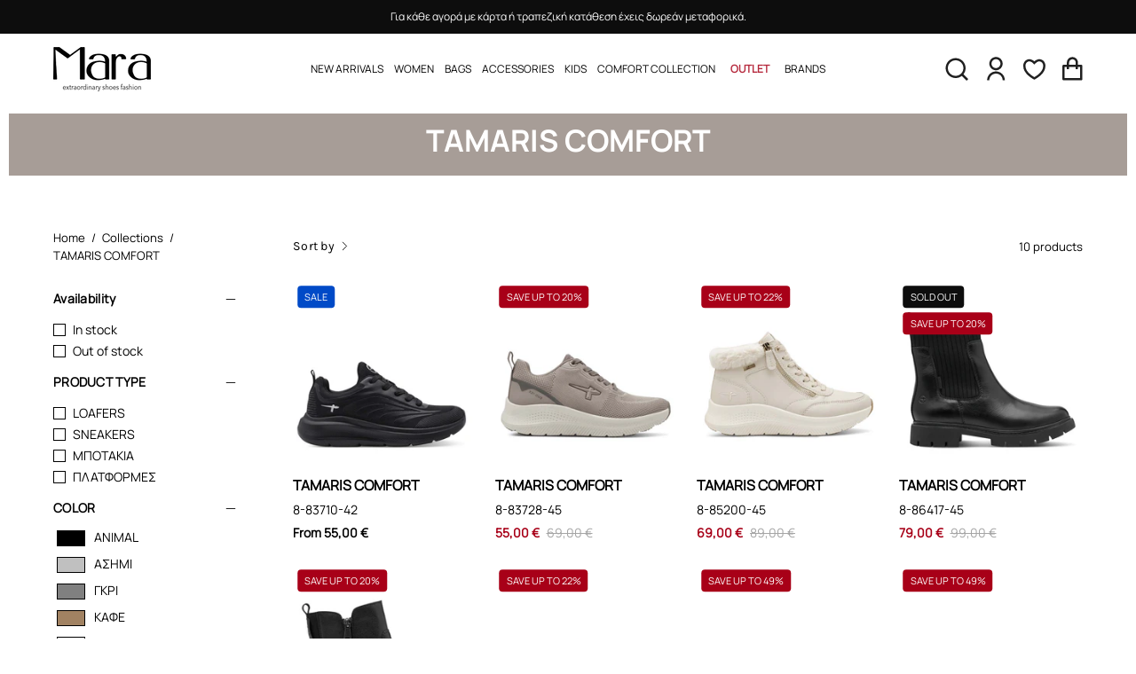

--- FILE ---
content_type: text/html; charset=utf-8
request_url: https://marashoes.gr/en/collections/tamaris-comfort
body_size: 52983
content:
<!doctype html>
<html class="no-js no-touch" lang="en">
  <head>



<!-- Google tag (gtag.js) -->
<script async src="https://www.googletagmanager.com/gtag/js?id=G-8Y3047P66Z"></script>
<script>
  window.dataLayer = window.dataLayer || [];
  function gtag(){dataLayer.push(arguments);}
  gtag('js', new Date());

  gtag('config', 'G-8Y3047P66Z');
</script>

    <!-- Google tag (gtag.js) -->
<script async src="https://www.googletagmanager.com/gtag/js?id=AW-11064569581">
</script>
<script>
  window.dataLayer = window.dataLayer || [];
  function gtag(){dataLayer.push(arguments);}
  gtag('js', new Date());

  gtag('config', 'AW-11064569581');
</script>

    
    <meta charset="utf-8">
    <meta http-equiv="X-UA-Compatible" content="IE=edge">
    <meta name="viewport" content="width=device-width, height=device-height, initial-scale=1.0, minimum-scale=1.0">
    <link rel="canonical" href="https://marashoes.gr/en/collections/tamaris-comfort">
    <link rel="preconnect" href="https://cdn.shopify.com" crossorigin>
    <link rel="preconnect" href="https://fonts.shopify.com" crossorigin>
    <link rel="preconnect" href="https://monorail-edge.shopifysvc.com" crossorigin>
    <link
      rel="stylesheet"
      href="https://cdnjs.cloudflare.com/ajax/libs/font-awesome/6.4.2/css/regular.min.css"
      integrity="sha512-rOTVxSYNb4+/vo9pLIcNAv9yQVpC8DNcFDWPoc+gTv9SLu5H8W0Dn7QA4ffLHKA0wysdo6C5iqc+2LEO1miAow=="
      crossorigin="anonymous"
      referrerpolicy="no-referrer"
    >
    <link rel="stylesheet" href="http://maxcdn.bootstrapcdn.com/font-awesome/latest/css/font-awesome.min.css">

    <link href="//marashoes.gr/cdn/shop/t/32/assets/theme.css?v=54354778956684018741763982113" as="style" rel="preload">
    <link href="//marashoes.gr/cdn/shop/t/32/assets/vendor.js?v=74877493214922022811758700390" as="script" rel="preload">
    <link href="//marashoes.gr/cdn/shop/t/32/assets/theme.js?v=64882478416990075411758700396" as="script" rel="preload">
    <link
      rel="stylesheet"
      href="https://cdnjs.cloudflare.com/ajax/libs/flickity/3.0.0/flickity.css"
      integrity="sha512-TZTUnuHs1njGko8PJqZlHzqZTZd880A+BvhR1jy1v4mWB4VFKVLG/eK9LYdDjxqNLmttSC1ygmqg6rkYjnEgaQ=="
      crossorigin="anonymous"
      referrerpolicy="no-referrer"
    >
    <link rel="stylesheet" type="text/css" href="//cdn.jsdelivr.net/npm/slick-carousel@1.8.1/slick/slick.css">
    <link rel="preload" as="image" href="//marashoes.gr/cdn/shop/t/32/assets/loading.svg?v=91665432863842511931758700397"><link rel="shortcut icon" href="//marashoes.gr/cdn/shop/files/mara-favicon_32x32.png?v=1694010617" type="image/png">
    <title>
      TAMARIS COMFORT
      
      
       &ndash; Mara Shoes
    </title><meta name="description" content="Women&#39;s multibrand fashion e-shop. Discover a special collection of footwear, from casual sneakers to iconic pumps, from the leading Sante, Guess, Toms and dozens more brands."><link rel="preload" as="font" href="//marashoes.gr/cdn/fonts/karla/karla_n4.40497e07df527e6a50e58fb17ef1950c72f3e32c.woff2" type="font/woff2" crossorigin><link rel="preload" as="font" href="//marashoes.gr/cdn/fonts/ovo/ovo_n4.cbcdfe6a371e62394cce345894111238d5c755fe.woff2" type="font/woff2" crossorigin>

<meta property="og:site_name" content="Mara Shoes">
<meta property="og:url" content="https://marashoes.gr/en/collections/tamaris-comfort">
<meta property="og:title" content="TAMARIS COMFORT">
<meta property="og:type" content="product.group">
<meta property="og:description" content="Women&#39;s multibrand fashion e-shop. Discover a special collection of footwear, from casual sneakers to iconic pumps, from the leading Sante, Guess, Toms and dozens more brands."><meta property="og:image" content="http://marashoes.gr/cdn/shop/collections/Tamaris-Comfort-final-square.png?v=1705666824">
  <meta property="og:image:secure_url" content="https://marashoes.gr/cdn/shop/collections/Tamaris-Comfort-final-square.png?v=1705666824">
  <meta property="og:image:width" content="900">
  <meta property="og:image:height" content="900"><meta name="twitter:card" content="summary_large_image">
<meta name="twitter:title" content="TAMARIS COMFORT">
<meta name="twitter:description" content="Women&#39;s multibrand fashion e-shop. Discover a special collection of footwear, from casual sneakers to iconic pumps, from the leading Sante, Guess, Toms and dozens more brands."><style data-shopify>@font-face {
  font-family: Ovo;
  font-weight: 400;
  font-style: normal;
  font-display: swap;
  src: url("//marashoes.gr/cdn/fonts/ovo/ovo_n4.cbcdfe6a371e62394cce345894111238d5c755fe.woff2") format("woff2"),
       url("//marashoes.gr/cdn/fonts/ovo/ovo_n4.45d7366896f09aaf8686b8a5de287b8fbe74e5ee.woff") format("woff");
}

     @font-face {
  font-family: Karla;
  font-weight: 400;
  font-style: normal;
  font-display: swap;
  src: url("//marashoes.gr/cdn/fonts/karla/karla_n4.40497e07df527e6a50e58fb17ef1950c72f3e32c.woff2") format("woff2"),
       url("//marashoes.gr/cdn/fonts/karla/karla_n4.e9f6f9de321061073c6bfe03c28976ba8ce6ee18.woff") format("woff");
}

     @font-face {
  font-family: Karla;
  font-weight: 400;
  font-style: normal;
  font-display: swap;
  src: url("//marashoes.gr/cdn/fonts/karla/karla_n4.40497e07df527e6a50e58fb17ef1950c72f3e32c.woff2") format("woff2"),
       url("//marashoes.gr/cdn/fonts/karla/karla_n4.e9f6f9de321061073c6bfe03c28976ba8ce6ee18.woff") format("woff");
}


     

     

     

     
       @font-face {
  font-family: Karla;
  font-weight: 200;
  font-style: normal;
  font-display: swap;
  src: url("//marashoes.gr/cdn/fonts/karla/karla_n2.c01c6abcceb59c2dfbe53f16f2fa746054360e79.woff2") format("woff2"),
       url("//marashoes.gr/cdn/fonts/karla/karla_n2.1b2a0e8e4007556430943b5a277c57af80b4e6d6.woff") format("woff");
}

     

     
       @font-face {
  font-family: Karla;
  font-weight: 500;
  font-style: normal;
  font-display: swap;
  src: url("//marashoes.gr/cdn/fonts/karla/karla_n5.0f2c50ba88af8c39d2756f2fc9dfccf18f808828.woff2") format("woff2"),
       url("//marashoes.gr/cdn/fonts/karla/karla_n5.88d3e57f788ee4a41fa11fc99b9881ce077acdc2.woff") format("woff");
}

     

     
       @font-face {
  font-family: Karla;
  font-weight: 400;
  font-style: italic;
  font-display: swap;
  src: url("//marashoes.gr/cdn/fonts/karla/karla_i4.2086039c16bcc3a78a72a2f7b471e3c4a7f873a6.woff2") format("woff2"),
       url("//marashoes.gr/cdn/fonts/karla/karla_i4.7b9f59841a5960c16fa2a897a0716c8ebb183221.woff") format("woff");
}

     

     
       @font-face {
  font-family: Karla;
  font-weight: 700;
  font-style: italic;
  font-display: swap;
  src: url("//marashoes.gr/cdn/fonts/karla/karla_i7.fe031cd65d6e02906286add4f6dda06afc2615f0.woff2") format("woff2"),
       url("//marashoes.gr/cdn/fonts/karla/karla_i7.816d4949fa7f7d79314595d7003eda5b44e959e3.woff") format("woff");
}

     

     
       @font-face {
  font-family: Karla;
  font-weight: 500;
  font-style: normal;
  font-display: swap;
  src: url("//marashoes.gr/cdn/fonts/karla/karla_n5.0f2c50ba88af8c39d2756f2fc9dfccf18f808828.woff2") format("woff2"),
       url("//marashoes.gr/cdn/fonts/karla/karla_n5.88d3e57f788ee4a41fa11fc99b9881ce077acdc2.woff") format("woff");
}

     
:root {--COLOR-PRIMARY-OPPOSITE: #ffffff;
       --COLOR-PRIMARY-OPPOSITE-ALPHA-20: rgba(255, 255, 255, 0.2);
       --COLOR-PRIMARY-LIGHTEN-DARKEN-ALPHA-20: rgba(26, 26, 26, 0.2);
       --COLOR-PRIMARY-LIGHTEN-DARKEN-ALPHA-30: rgba(26, 26, 26, 0.3);

       --PRIMARY-BUTTONS-COLOR-BG: #000000;
       --PRIMARY-BUTTONS-COLOR-TEXT: #ffffff;
       --PRIMARY-BUTTONS-COLOR-BORDER: #000000;

       --PRIMARY-BUTTONS-COLOR-LIGHTEN-DARKEN: #1a1a1a;

       --PRIMARY-BUTTONS-COLOR-ALPHA-05: rgba(0, 0, 0, 0.05);
       --PRIMARY-BUTTONS-COLOR-ALPHA-10: rgba(0, 0, 0, 0.1);
       --PRIMARY-BUTTONS-COLOR-ALPHA-50: rgba(0, 0, 0, 0.5);--COLOR-SECONDARY-OPPOSITE: #000000;
       --COLOR-SECONDARY-OPPOSITE-ALPHA-20: rgba(0, 0, 0, 0.2);
       --COLOR-SECONDARY-LIGHTEN-DARKEN-ALPHA-20: rgba(230, 230, 230, 0.2);
       --COLOR-SECONDARY-LIGHTEN-DARKEN-ALPHA-30: rgba(230, 230, 230, 0.3);

       --SECONDARY-BUTTONS-COLOR-BG: #ffffff;
       --SECONDARY-BUTTONS-COLOR-TEXT: #000000;
       --SECONDARY-BUTTONS-COLOR-BORDER: #ffffff;

       --SECONDARY-BUTTONS-COLOR-ALPHA-05: rgba(255, 255, 255, 0.05);
       --SECONDARY-BUTTONS-COLOR-ALPHA-10: rgba(255, 255, 255, 0.1);
       --SECONDARY-BUTTONS-COLOR-ALPHA-50: rgba(255, 255, 255, 0.5);--OUTLINE-BUTTONS-PRIMARY-BG: transparent;
       --OUTLINE-BUTTONS-PRIMARY-TEXT: #000000;
       --OUTLINE-BUTTONS-PRIMARY-BORDER: #000000;
       --OUTLINE-BUTTONS-PRIMARY-BG-HOVER: rgba(26, 26, 26, 0.2);

       --OUTLINE-BUTTONS-SECONDARY-BG: transparent;
       --OUTLINE-BUTTONS-SECONDARY-TEXT: #ffffff;
       --OUTLINE-BUTTONS-SECONDARY-BORDER: #ffffff;
       --OUTLINE-BUTTONS-SECONDARY-BG-HOVER: rgba(230, 230, 230, 0.2);

       --OUTLINE-BUTTONS-WHITE-BG: transparent;
       --OUTLINE-BUTTONS-WHITE-TEXT: #ffffff;
       --OUTLINE-BUTTONS-WHITE-BORDER: #ffffff;

       --OUTLINE-BUTTONS-BLACK-BG: transparent;
       --OUTLINE-BUTTONS-BLACK-TEXT: #000000;
       --OUTLINE-BUTTONS-BLACK-BORDER: #000000;--OUTLINE-SOLID-BUTTONS-PRIMARY-BG: #000000;
       --OUTLINE-SOLID-BUTTONS-PRIMARY-TEXT: #ffffff;
       --OUTLINE-SOLID-BUTTONS-PRIMARY-BORDER: #ffffff;
       --OUTLINE-SOLID-BUTTONS-PRIMARY-BG-HOVER: rgba(255, 255, 255, 0.2);

       --OUTLINE-SOLID-BUTTONS-SECONDARY-BG: #ffffff;
       --OUTLINE-SOLID-BUTTONS-SECONDARY-TEXT: #000000;
       --OUTLINE-SOLID-BUTTONS-SECONDARY-BORDER: #000000;
       --OUTLINE-SOLID-BUTTONS-SECONDARY-BG-HOVER: rgba(0, 0, 0, 0.2);

       --OUTLINE-SOLID-BUTTONS-WHITE-BG: #ffffff;
       --OUTLINE-SOLID-BUTTONS-WHITE-TEXT: #000000;
       --OUTLINE-SOLID-BUTTONS-WHITE-BORDER: #000000;

       --OUTLINE-SOLID-BUTTONS-BLACK-BG: #000000;
       --OUTLINE-SOLID-BUTTONS-BLACK-TEXT: #ffffff;
       --OUTLINE-SOLID-BUTTONS-BLACK-BORDER: #ffffff;--COLOR-HEADING: #ffffff;
       --COLOR-TEXT: #000000;
       --COLOR-TEXT-DARKEN: #000000;
       --COLOR-TEXT-LIGHTEN: #333333;
       --COLOR-TEXT-ALPHA-5: rgba(0, 0, 0, 0.05);
       --COLOR-TEXT-ALPHA-8: rgba(0, 0, 0, 0.08);
       --COLOR-TEXT-ALPHA-10: rgba(0, 0, 0, 0.1);
       --COLOR-TEXT-ALPHA-15: rgba(0, 0, 0, 0.15);
       --COLOR-TEXT-ALPHA-20: rgba(0, 0, 0, 0.2);
       --COLOR-TEXT-ALPHA-25: rgba(0, 0, 0, 0.25);
       --COLOR-TEXT-ALPHA-50: rgba(0, 0, 0, 0.5);
       --COLOR-TEXT-ALPHA-60: rgba(0, 0, 0, 0.6);
       --COLOR-TEXT-ALPHA-85: rgba(0, 0, 0, 0.85);

       --COLOR-BG: #ffffff;
       --COLOR-BG-ALPHA-25: rgba(255, 255, 255, 0.25);
       --COLOR-BG-ALPHA-35: rgba(255, 255, 255, 0.35);
       --COLOR-BG-ALPHA-60: rgba(255, 255, 255, 0.6);
       --COLOR-BG-ALPHA-65: rgba(255, 255, 255, 0.65);
       --COLOR-BG-ALPHA-85: rgba(255, 255, 255, 0.85);
       --COLOR-BG-OVERLAY: rgba(255, 255, 255, 0.75);
       --COLOR-BG-DARKEN: #e6e6e6;
       --COLOR-BG-LIGHTEN-DARKEN: #e6e6e6;
       --COLOR-BG-LIGHTEN-DARKEN-2: #cdcdcd;
       --COLOR-BG-LIGHTEN-DARKEN-3: #b3b3b3;
       --COLOR-BG-LIGHTEN-DARKEN-4: #9a9a9a;
       --COLOR-BG-LIGHTEN-DARKEN-CONTRAST: #b3b3b3;
       --COLOR-BG-LIGHTEN-DARKEN-CONTRAST-2: #999999;
       --COLOR-BG-LIGHTEN-DARKEN-CONTRAST-3: #808080;
       --COLOR-BG-LIGHTEN-DARKEN-CONTRAST-4: #666666;

       --COLOR-BG-SECONDARY: #f6e2da;
       --COLOR-BG-SECONDARY-LIGHTEN-DARKEN: #ecc2b1;
       --COLOR-BG-SECONDARY-LIGHTEN-DARKEN-50: rgba(236, 194, 177, 0.5);
       --COLOR-BG-SECONDARY-LIGHTEN-DARKEN-CONTRAST: #a84d29;

       --COLOR-INPUT-BG: #ffffff;

       --COLOR-ACCENT: #f6e2da;
       --COLOR-ACCENT-TEXT: #000;

       --COLOR-BORDER: #bcb2a8;
       --COLOR-BORDER-ALPHA-15: rgba(188, 178, 168, 0.15);
       --COLOR-BORDER-ALPHA-30: rgba(188, 178, 168, 0.3);
       --COLOR-BORDER-ALPHA-50: rgba(188, 178, 168, 0.5);
       --COLOR-BORDER-ALPHA-65: rgba(188, 178, 168, 0.65);
       --COLOR-BORDER-LIGHTEN-DARKEN: #736558;
       --COLOR-BORDER-HAIRLINE: #f7f7f7;

       --COLOR-SALE-BG: #004ac7;
       --COLOR-SALE-TEXT: #ffffff;
       --COLOR-CUSTOM-BG: #000000;
       --COLOR-CUSTOM-TEXT: #ffffff;
       --COLOR-SOLD-BG: #0d0d0d;
       --COLOR-SOLD-TEXT: #ffffff;
       --COLOR-SAVING-BG: #a80018;
       --COLOR-SAVING-TEXT: #ffffff;

       --COLOR-WHITE-BLACK: fff;
       --COLOR-BLACK-WHITE: #000;--COLOR-DISABLED-GREY: rgba(0, 0, 0, 0.05);
       --COLOR-DISABLED-GREY-DARKEN: rgba(0, 0, 0, 0.45);
       --COLOR-ERROR: #D02E2E;
       --COLOR-ERROR-BG: #f3cbcb;
       --COLOR-SUCCESS: #56AD6A;
       --COLOR-SUCCESS-BG: #ECFEF0;
       --COLOR-WARN: #ECBD5E;
       --COLOR-TRANSPARENT: rgba(255, 255, 255, 0);

       --COLOR-WHITE: #ffffff;
       --COLOR-WHITE-DARKEN: #f2f2f2;
       --COLOR-WHITE-ALPHA-10: rgba(255, 255, 255, 0.1);
       --COLOR-WHITE-ALPHA-20: rgba(255, 255, 255, 0.2);
       --COLOR-WHITE-ALPHA-25: rgba(255, 255, 255, 0.25);
       --COLOR-WHITE-ALPHA-50: rgba(255, 255, 255, 0.5);
       --COLOR-WHITE-ALPHA-60: rgba(255, 255, 255, 0.6);
       --COLOR-BLACK: #000000;
       --COLOR-BLACK-LIGHTEN: #1a1a1a;
       --COLOR-BLACK-ALPHA-10: rgba(0, 0, 0, 0.1);
       --COLOR-BLACK-ALPHA-20: rgba(0, 0, 0, 0.2);
       --COLOR-BLACK-ALPHA-25: rgba(0, 0, 0, 0.25);
       --COLOR-BLACK-ALPHA-50: rgba(0, 0, 0, 0.5);
       --COLOR-BLACK-ALPHA-60: rgba(0, 0, 0, 0.6);--FONT-STACK-BODY: "Manrope", Karla, sans-serif;
       --FONT-STYLE-BODY: normal;
       --FONT-STYLE-BODY-ITALIC: italic;
       --FONT-ADJUST-BODY: 1.1;

       --FONT-WEIGHT-BODY: 400;
       --FONT-WEIGHT-BODY-LIGHT: 200;
       --FONT-WEIGHT-BODY-MEDIUM: 700;
       --FONT-WEIGHT-BODY-BOLD: 500;

       --FONT-STACK-HEADING: "Manrope", Ovo, serif;
       --FONT-STYLE-HEADING: normal;
       --FONT-STYLE-HEADING-ITALIC: ;
       --FONT-ADJUST-HEADING: 1.0;

       --FONT-WEIGHT-HEADING: 400;
       --FONT-WEIGHT-HEADING-LIGHT: 300;
       --FONT-WEIGHT-HEADING-MEDIUM: 500;
       --FONT-WEIGHT-HEADING-BOLD: 600;

       --FONT-STACK-NAV: "Manrope", Karla, sans-serif;
       --FONT-STYLE-NAV: normal;
       --FONT-STYLE-NAV-ITALIC: italic;
       --FONT-ADJUST-NAV: 0.95;
       --FONT-ADJUST-NAV-TOP-LEVEL: 1.0;

       --FONT-WEIGHT-NAV: 400;
       --FONT-WEIGHT-NAV-LIGHT: 200;
       --FONT-WEIGHT-NAV-MEDIUM: 700;
       --FONT-WEIGHT-NAV-BOLD: 500;

       --FONT-ADJUST-PRODUCT-GRID: 1.1;

       --FONT-STACK-BUTTON: "Manrope", Karla, sans-serif;
       --FONT-STYLE-BUTTON: normal;
       --FONT-STYLE-BUTTON-ITALIC: italic;
       --FONT-ADJUST-BUTTON: 0.8;

       --FONT-WEIGHT-BUTTON: 400;
       --FONT-WEIGHT-BUTTON-MEDIUM: 700;
       --FONT-WEIGHT-BUTTON-BOLD: 500;

       --FONT-STACK-SUBHEADING: "Manrope", Karla, sans-serif;
       --FONT-STYLE-SUBHEADING: normal;
       --FONT-ADJUST-SUBHEADING: 1.0;

       --FONT-WEIGHT-SUBHEADING: 400;
       --FONT-WEIGHT-SUBHEADING-BOLD: 500;

       --LETTER-SPACING-NAV: 0.0em;
       --LETTER-SPACING-SUBHEADING: 0.0em;
       --LETTER-SPACING-BUTTON: 0.025em;

       --BUTTON-TEXT-CAPS: uppercase;
       --SUBHEADING-TEXT-CAPS: uppercase;--FONT-SIZE-INPUT: 1.1rem;--RADIUS: 0px;
       --RADIUS-SMALL: 0px;
       --RADIUS-TINY: 0px;
       --RADIUS-BADGE: 0px;
       --RADIUS-CHECKBOX: 0px;
       --RADIUS-TEXTAREA: 0px;--PRODUCT-MEDIA-PADDING-TOP: 100%;--BORDER-WIDTH: 1px;--STROKE-WIDTH: 12px;--SITE-WIDTH: 1440px;
       --SITE-WIDTH-NARROW: 840px;--COLOR-UPSELLS-BG: #F1EFE8;
       --COLOR-UPSELLS-TEXT: #0B0B0B;
       --COLOR-UPSELLS-TEXT-LIGHTEN: #3e3e3e;
       --COLOR-UPSELLS-DISABLED-GREY-DARKEN: rgba(11, 11, 11, 0.45);
       --UPSELLS-HEIGHT: 130px;
       --UPSELLS-IMAGE-WIDTH: 30%;--ICON-ARROW-RIGHT: url( "//marashoes.gr/cdn/shop/t/32/assets/icon-arrow-right.svg?v=99859212757265680021758700397" );--loading-svg: url( "//marashoes.gr/cdn/shop/t/32/assets/loading.svg?v=91665432863842511931758700397" );
       --icon-check: url( "//marashoes.gr/cdn/shop/t/32/assets/icon-check.svg?v=175316081881880408121758700399" );
       --icon-check-swatch: url( "//marashoes.gr/cdn/shop/t/32/assets/icon-check-swatch.svg?v=131897745589030387781758700398" );
       --icon-zoom-in: url( "//marashoes.gr/cdn/shop/t/32/assets/icon-zoom-in.svg?v=157433013461716915331758700393" );
       --icon-zoom-out: url( "//marashoes.gr/cdn/shop/t/32/assets/icon-zoom-out.svg?v=164909107869959372931758700393" );--collection-sticky-bar-height: 0px;
       --collection-image-padding-top: 60%;

       --drawer-width: 400px;
       --drawer-transition: transform 0.4s cubic-bezier(0.46, 0.01, 0.32, 1);--gutter: 60px;
       --gutter-mobile: 20px;
       --grid-gutter: 20px;
       --grid-gutter-mobile: 35px;--inner: 20px;
       --inner-tablet: 18px;
       --inner-mobile: 16px;--grid: repeat(4, minmax(0, 1fr));
       --grid-tablet: repeat(3, minmax(0, 1fr));
       --grid-mobile: repeat(2, minmax(0, 1fr));
       --megamenu-grid: repeat(4, minmax(0, 1fr));
       --grid-row: 1 / span 4;--scrollbar-width: 0px;--overlay: #000;
       --overlay-opacity: 1;--swatch-width: 38px;
       --swatch-height: 20px;
       --swatch-size: 32px;
       --swatch-size-mobile: 30px;

       
       --move-offset: 20px;

       
       --autoplay-speed: 2200ms;

       

         --filter-bg: 1.0;
         --product-filter-bg: 1.0;}

       /* -- code to use Gotham font-family in theme -- */
      @font-face {
         font-family: 'Manrope';
             	url('//marashoes.gr/cdn/shop/t/32/assets/Manrope-Regular.woff?v=22341510039001781311758700390') format("woff"),
             	url('//marashoes.gr/cdn/shop/t/32/assets/Manrope-Regular.woff2?v=147544571961379054151758700391') format("woff2"),
              font-weight: normal;
              font-style: normal;
      } /* - end - */
     .product-single__media-sliders button{
       z-index:1;
     }
        .product-single__media-sliders:hover > .flickity-prev-next-button:not(:disabled){
          opacity: 1;
         visibility: visible;
         transform: scale(1) translateY(-50%);
        transition-delay: 0.15s ;
        }
     .product-single__thumbnail.slick-current a.product-single__thumbnail-link {
       border: 1px solid #bcb2a8;
   }
  body.template-product  img[loading].is-loading{opacity:1!important;}
    body.template-product  .lazy-image.is-loading{background:unset!important;}</style><link href="//marashoes.gr/cdn/shop/t/32/assets/theme.css?v=54354778956684018741763982113" rel="stylesheet" type="text/css" media="all" /><script
      src="https://cdnjs.cloudflare.com/ajax/libs/jquery/3.7.1/jquery.js"
      integrity="sha512-+k1pnlgt4F1H8L7t3z95o3/KO+o78INEcXTbnoJQ/F2VqDVhWoaiVml/OEHv9HsVgxUaVW+IbiZPUJQfF/YxZw=="
      crossorigin="anonymous"
      referrerpolicy="no-referrer"
    ></script>
    <script
      src="https://cdnjs.cloudflare.com/ajax/libs/flickity/3.0.0/flickity.pkgd.min.js"
      integrity="sha512-achKCfKcYJg0u0J7UDJZbtrffUwtTLQMFSn28bDJ1Xl9DWkl/6VDT3LMfVTo09V51hmnjrrOTbtg4rEgg0QArA=="
      crossorigin="anonymous"
      referrerpolicy="no-referrer"
    ></script>
    <script type="text/javascript" src="//cdn.jsdelivr.net/npm/slick-carousel@1.8.1/slick/slick.min.js"></script>

    <script
      type="text/javascript"
    >
    if (window.MSInputMethodContext && document.documentMode) {
      var scripts = document.getElementsByTagName('script')[0];
      var polyfill = document.createElement("script");
      polyfill.defer = true;
      polyfill.src = "//marashoes.gr/cdn/shop/t/32/assets/ie11.js?v=164037955086922138091758700394";

      scripts.parentNode.insertBefore(polyfill, scripts);

      document.documentElement.classList.add('ie11');
    } else {
      document.documentElement.className = document.documentElement.className.replace('no-js', 'js');
    }

    let root = '/en';
    if (root[root.length - 1] !== '/') {
      root = `${root}/`;
    }

    window.theme = {
      routes: {
        root: root,
        cart_url: "\/en\/cart",
        cart_add_url: "\/en\/cart\/add",
        cart_change_url: "\/en\/cart\/change",
        shop_url: "https:\/\/marashoes.gr",
        searchUrl: '/en/search',
        predictiveSearchUrl: '/en/search/suggest',
        product_recommendations_url: "\/en\/recommendations\/products"
      },
      assets: {
        photoswipe: '//marashoes.gr/cdn/shop/t/32/assets/photoswipe.js?v=162613001030112971491758700392',
        smoothscroll: '//marashoes.gr/cdn/shop/t/32/assets/smoothscroll.js?v=37906625415260927261758700392',
        no_image: "//marashoes.gr/cdn/shop/files/logo-site_1024x.png?v=1694006931",
        swatches: '//marashoes.gr/cdn/shop/t/32/assets/swatches.json?v=158092355713635929581758700393',
        base: "//marashoes.gr/cdn/shop/t/32/assets/"
      },
      strings: {
        add_to_cart: "Add to Cart",
        cart_acceptance_error: "You must accept our terms and conditions.",
        cart_empty: "Your cart is currently empty.",
        cart_price: "Price",
        cart_quantity: "Quantity",
        cart_items_one: "{{ count }} item",
        cart_items_many: "{{ count }} items",
        cart_title: "Cart",
        cart_total: "Total",
        continue_shopping: "Continue Shopping",
        free: "Free",
        limit_error: "Sorry, looks like we don\u0026#39;t have enough of this product.",
        preorder: "Pre-Order",
        remove: "Remove",
        sale_badge_text: "Sale",
        saving_badge: "Save {{ discount }}",
        saving_up_to_badge: "Save up to {{ discount }}",
        sold_out: "Sold Out",
        subscription: "Subscription",
        unavailable: "Unavailable",
        unit_price_label: "Unit price",
        unit_price_separator: "per",
        zero_qty_error: "Quantity must be greater than 0.",
        delete_confirm: "Are you sure you wish to delete this address?",
        newsletter_product_availability: "Notify Me When It’s Available"
      },
      icons: {
        plus: '<svg aria-hidden="true" focusable="false" role="presentation" class="icon icon-toggle-plus" viewBox="0 0 192 192"><path d="M30 96h132M96 30v132" stroke="currentColor" stroke-linecap="round" stroke-linejoin="round"/></svg>',
        minus: '<svg aria-hidden="true" focusable="false" role="presentation" class="icon icon-toggle-minus" viewBox="0 0 192 192"><path d="M30 96h132" stroke="currentColor" stroke-linecap="round" stroke-linejoin="round"/></svg>',
        close: '<svg aria-hidden="true" focusable="false" role="presentation" class="icon icon-close" viewBox="0 0 192 192"><path d="M150 42 42 150M150 150 42 42" stroke="currentColor" stroke-linecap="round" stroke-linejoin="round"/></svg>'
      },
      settings: {
        animations: false,
        cartType: "drawer",
        enableAcceptTerms: true,
        enableInfinityScroll: false,
        enablePaymentButton: false,
        gridImageSize: "cover",
        gridImageAspectRatio: 1,
        mobileMenuBehaviour: "link",
        productGridHover: "image",
        savingBadgeType: "percentage",
        showSaleBadge: true,
        showSoldBadge: true,
        showSavingBadge: true,
        quickBuy: "none",
        suggestArticles: false,
        suggestCollections: true,
        suggestProducts: true,
        suggestPages: false,
        suggestionsResultsLimit: 5,
        currency_code_enable: true,
        hideInventoryCount: true,
        enableColorSwatchesCollection: true,
      },
      sizes: {
        mobile: 480,
        small: 768,
        large: 1024,
        widescreen: 1440
      },
      moneyFormat: "{{amount_with_comma_separator}}€",
      moneyWithCurrencyFormat: "{{amount_with_comma_separator}} €",
      subtotal: 0,
      info: {
        name: 'Palo Alto'
      },
      version: '5.4.1'
    };
    window.PaloAlto = window.PaloAlto || {};
    window.slate = window.slate || {};
    window.isHeaderTransparent = false;
    window.stickyHeaderHeight = 60;
    window.lastWindowWidth = window.innerWidth || document.documentElement.clientWidth;
    </script><script src="//marashoes.gr/cdn/shop/t/32/assets/vendor.js?v=74877493214922022811758700390" defer="defer"></script>
    <script src="//marashoes.gr/cdn/shop/t/32/assets/theme.js?v=64882478416990075411758700396" defer="defer"></script><script>window.performance && window.performance.mark && window.performance.mark('shopify.content_for_header.start');</script><meta name="google-site-verification" content="G6Cqw0qVjzpPZnVY-Rztz-QfNF5JeAajz77bxCU16T8">
<meta id="shopify-digital-wallet" name="shopify-digital-wallet" content="/81900208407/digital_wallets/dialog">
<link rel="alternate" type="application/atom+xml" title="Feed" href="/en/collections/tamaris-comfort.atom" />
<link rel="alternate" hreflang="x-default" href="https://marashoes.gr/collections/tamaris-comfort">
<link rel="alternate" hreflang="el" href="https://marashoes.gr/collections/tamaris-comfort">
<link rel="alternate" hreflang="de" href="https://marashoes.gr/de/collections/tamaris-comfort">
<link rel="alternate" hreflang="en" href="https://marashoes.gr/en/collections/tamaris-comfort">
<link rel="alternate" type="application/json+oembed" href="https://marashoes.gr/en/collections/tamaris-comfort.oembed">
<script async="async" src="/checkouts/internal/preloads.js?locale=en-GR"></script>
<script id="shopify-features" type="application/json">{"accessToken":"8f8538bbe116460411d0e3a3af193d1c","betas":["rich-media-storefront-analytics"],"domain":"marashoes.gr","predictiveSearch":true,"shopId":81900208407,"locale":"en"}</script>
<script>var Shopify = Shopify || {};
Shopify.shop = "marashoesgr.myshopify.com";
Shopify.locale = "en";
Shopify.currency = {"active":"EUR","rate":"1.0"};
Shopify.country = "GR";
Shopify.theme = {"name":"marashoes-theme\/main","id":181638758785,"schema_name":"Mara Shoes","schema_version":"5.4.1","theme_store_id":null,"role":"main"};
Shopify.theme.handle = "null";
Shopify.theme.style = {"id":null,"handle":null};
Shopify.cdnHost = "marashoes.gr/cdn";
Shopify.routes = Shopify.routes || {};
Shopify.routes.root = "/en/";</script>
<script type="module">!function(o){(o.Shopify=o.Shopify||{}).modules=!0}(window);</script>
<script>!function(o){function n(){var o=[];function n(){o.push(Array.prototype.slice.apply(arguments))}return n.q=o,n}var t=o.Shopify=o.Shopify||{};t.loadFeatures=n(),t.autoloadFeatures=n()}(window);</script>
<script id="shop-js-analytics" type="application/json">{"pageType":"collection"}</script>
<script defer="defer" async type="module" src="//marashoes.gr/cdn/shopifycloud/shop-js/modules/v2/client.init-shop-cart-sync_BN7fPSNr.en.esm.js"></script>
<script defer="defer" async type="module" src="//marashoes.gr/cdn/shopifycloud/shop-js/modules/v2/chunk.common_Cbph3Kss.esm.js"></script>
<script defer="defer" async type="module" src="//marashoes.gr/cdn/shopifycloud/shop-js/modules/v2/chunk.modal_DKumMAJ1.esm.js"></script>
<script type="module">
  await import("//marashoes.gr/cdn/shopifycloud/shop-js/modules/v2/client.init-shop-cart-sync_BN7fPSNr.en.esm.js");
await import("//marashoes.gr/cdn/shopifycloud/shop-js/modules/v2/chunk.common_Cbph3Kss.esm.js");
await import("//marashoes.gr/cdn/shopifycloud/shop-js/modules/v2/chunk.modal_DKumMAJ1.esm.js");

  window.Shopify.SignInWithShop?.initShopCartSync?.({"fedCMEnabled":true,"windoidEnabled":true});

</script>
<script>(function() {
  var isLoaded = false;
  function asyncLoad() {
    if (isLoaded) return;
    isLoaded = true;
    var urls = ["https:\/\/chimpstatic.com\/mcjs-connected\/js\/users\/e09a05ac55f0866010ba7bc11\/a8428f98d4dd2933ea5b3685d.js?shop=marashoesgr.myshopify.com"];
    for (var i = 0; i < urls.length; i++) {
      var s = document.createElement('script');
      s.type = 'text/javascript';
      s.async = true;
      s.src = urls[i];
      var x = document.getElementsByTagName('script')[0];
      x.parentNode.insertBefore(s, x);
    }
  };
  if(window.attachEvent) {
    window.attachEvent('onload', asyncLoad);
  } else {
    window.addEventListener('load', asyncLoad, false);
  }
})();</script>
<script id="__st">var __st={"a":81900208407,"offset":7200,"reqid":"642d6fff-516f-41fd-a04d-40a137c5246e-1769981878","pageurl":"marashoes.gr\/en\/collections\/tamaris-comfort","u":"a521b2f663da","p":"collection","rtyp":"collection","rid":469651489047};</script>
<script>window.ShopifyPaypalV4VisibilityTracking = true;</script>
<script id="captcha-bootstrap">!function(){'use strict';const t='contact',e='account',n='new_comment',o=[[t,t],['blogs',n],['comments',n],[t,'customer']],c=[[e,'customer_login'],[e,'guest_login'],[e,'recover_customer_password'],[e,'create_customer']],r=t=>t.map((([t,e])=>`form[action*='/${t}']:not([data-nocaptcha='true']) input[name='form_type'][value='${e}']`)).join(','),a=t=>()=>t?[...document.querySelectorAll(t)].map((t=>t.form)):[];function s(){const t=[...o],e=r(t);return a(e)}const i='password',u='form_key',d=['recaptcha-v3-token','g-recaptcha-response','h-captcha-response',i],f=()=>{try{return window.sessionStorage}catch{return}},m='__shopify_v',_=t=>t.elements[u];function p(t,e,n=!1){try{const o=window.sessionStorage,c=JSON.parse(o.getItem(e)),{data:r}=function(t){const{data:e,action:n}=t;return t[m]||n?{data:e,action:n}:{data:t,action:n}}(c);for(const[e,n]of Object.entries(r))t.elements[e]&&(t.elements[e].value=n);n&&o.removeItem(e)}catch(o){console.error('form repopulation failed',{error:o})}}const l='form_type',E='cptcha';function T(t){t.dataset[E]=!0}const w=window,h=w.document,L='Shopify',v='ce_forms',y='captcha';let A=!1;((t,e)=>{const n=(g='f06e6c50-85a8-45c8-87d0-21a2b65856fe',I='https://cdn.shopify.com/shopifycloud/storefront-forms-hcaptcha/ce_storefront_forms_captcha_hcaptcha.v1.5.2.iife.js',D={infoText:'Protected by hCaptcha',privacyText:'Privacy',termsText:'Terms'},(t,e,n)=>{const o=w[L][v],c=o.bindForm;if(c)return c(t,g,e,D).then(n);var r;o.q.push([[t,g,e,D],n]),r=I,A||(h.body.append(Object.assign(h.createElement('script'),{id:'captcha-provider',async:!0,src:r})),A=!0)});var g,I,D;w[L]=w[L]||{},w[L][v]=w[L][v]||{},w[L][v].q=[],w[L][y]=w[L][y]||{},w[L][y].protect=function(t,e){n(t,void 0,e),T(t)},Object.freeze(w[L][y]),function(t,e,n,w,h,L){const[v,y,A,g]=function(t,e,n){const i=e?o:[],u=t?c:[],d=[...i,...u],f=r(d),m=r(i),_=r(d.filter((([t,e])=>n.includes(e))));return[a(f),a(m),a(_),s()]}(w,h,L),I=t=>{const e=t.target;return e instanceof HTMLFormElement?e:e&&e.form},D=t=>v().includes(t);t.addEventListener('submit',(t=>{const e=I(t);if(!e)return;const n=D(e)&&!e.dataset.hcaptchaBound&&!e.dataset.recaptchaBound,o=_(e),c=g().includes(e)&&(!o||!o.value);(n||c)&&t.preventDefault(),c&&!n&&(function(t){try{if(!f())return;!function(t){const e=f();if(!e)return;const n=_(t);if(!n)return;const o=n.value;o&&e.removeItem(o)}(t);const e=Array.from(Array(32),(()=>Math.random().toString(36)[2])).join('');!function(t,e){_(t)||t.append(Object.assign(document.createElement('input'),{type:'hidden',name:u})),t.elements[u].value=e}(t,e),function(t,e){const n=f();if(!n)return;const o=[...t.querySelectorAll(`input[type='${i}']`)].map((({name:t})=>t)),c=[...d,...o],r={};for(const[a,s]of new FormData(t).entries())c.includes(a)||(r[a]=s);n.setItem(e,JSON.stringify({[m]:1,action:t.action,data:r}))}(t,e)}catch(e){console.error('failed to persist form',e)}}(e),e.submit())}));const S=(t,e)=>{t&&!t.dataset[E]&&(n(t,e.some((e=>e===t))),T(t))};for(const o of['focusin','change'])t.addEventListener(o,(t=>{const e=I(t);D(e)&&S(e,y())}));const B=e.get('form_key'),M=e.get(l),P=B&&M;t.addEventListener('DOMContentLoaded',(()=>{const t=y();if(P)for(const e of t)e.elements[l].value===M&&p(e,B);[...new Set([...A(),...v().filter((t=>'true'===t.dataset.shopifyCaptcha))])].forEach((e=>S(e,t)))}))}(h,new URLSearchParams(w.location.search),n,t,e,['guest_login'])})(!0,!0)}();</script>
<script integrity="sha256-4kQ18oKyAcykRKYeNunJcIwy7WH5gtpwJnB7kiuLZ1E=" data-source-attribution="shopify.loadfeatures" defer="defer" src="//marashoes.gr/cdn/shopifycloud/storefront/assets/storefront/load_feature-a0a9edcb.js" crossorigin="anonymous"></script>
<script data-source-attribution="shopify.dynamic_checkout.dynamic.init">var Shopify=Shopify||{};Shopify.PaymentButton=Shopify.PaymentButton||{isStorefrontPortableWallets:!0,init:function(){window.Shopify.PaymentButton.init=function(){};var t=document.createElement("script");t.src="https://marashoes.gr/cdn/shopifycloud/portable-wallets/latest/portable-wallets.en.js",t.type="module",document.head.appendChild(t)}};
</script>
<script data-source-attribution="shopify.dynamic_checkout.buyer_consent">
  function portableWalletsHideBuyerConsent(e){var t=document.getElementById("shopify-buyer-consent"),n=document.getElementById("shopify-subscription-policy-button");t&&n&&(t.classList.add("hidden"),t.setAttribute("aria-hidden","true"),n.removeEventListener("click",e))}function portableWalletsShowBuyerConsent(e){var t=document.getElementById("shopify-buyer-consent"),n=document.getElementById("shopify-subscription-policy-button");t&&n&&(t.classList.remove("hidden"),t.removeAttribute("aria-hidden"),n.addEventListener("click",e))}window.Shopify?.PaymentButton&&(window.Shopify.PaymentButton.hideBuyerConsent=portableWalletsHideBuyerConsent,window.Shopify.PaymentButton.showBuyerConsent=portableWalletsShowBuyerConsent);
</script>
<script data-source-attribution="shopify.dynamic_checkout.cart.bootstrap">document.addEventListener("DOMContentLoaded",(function(){function t(){return document.querySelector("shopify-accelerated-checkout-cart, shopify-accelerated-checkout")}if(t())Shopify.PaymentButton.init();else{new MutationObserver((function(e,n){t()&&(Shopify.PaymentButton.init(),n.disconnect())})).observe(document.body,{childList:!0,subtree:!0})}}));
</script>
<script id='scb4127' type='text/javascript' async='' src='https://marashoes.gr/cdn/shopifycloud/privacy-banner/storefront-banner.js'></script>
<script>window.performance && window.performance.mark && window.performance.mark('shopify.content_for_header.end');</script>
    <div id="shopify-section-custom-font-heading" class="shopify-section">
<style>
    @font-face {
  font-family: 'Manrope-Bold';
  src: url(https://cdn.shopify.com/s/files/1/0819/0020/8407/files/Manrope-Bold.woff2?v=1713256441) format('woff2');

}

h1, h2, h3, h4, h5, h6, .h0, .h1, .h2, .h3, .h4, .h5{
font-family: 'Manrope-Bold' !important;

}
</style>
      
</div>
    <div id="shopify-section-custom-font-body" class="shopify-section">
<style>
    @font-face {
  font-family: 'Manrope-Regular';
  src: url(https://cdn.shopify.com/s/files/1/0819/0020/8407/files/Manrope-Regular_02fc5b9c-8524-4f5f-bf48-492cea77bd42.woff2?v=1700732391) format('woff2');
}

#Email--footer-block-3, a, p, span, body{
  font-family: 'Manrope-Regular' !important;
}
</style>
      
</div>
<link href="https://monorail-edge.shopifysvc.com" rel="dns-prefetch">
<script>(function(){if ("sendBeacon" in navigator && "performance" in window) {try {var session_token_from_headers = performance.getEntriesByType('navigation')[0].serverTiming.find(x => x.name == '_s').description;} catch {var session_token_from_headers = undefined;}var session_cookie_matches = document.cookie.match(/_shopify_s=([^;]*)/);var session_token_from_cookie = session_cookie_matches && session_cookie_matches.length === 2 ? session_cookie_matches[1] : "";var session_token = session_token_from_headers || session_token_from_cookie || "";function handle_abandonment_event(e) {var entries = performance.getEntries().filter(function(entry) {return /monorail-edge.shopifysvc.com/.test(entry.name);});if (!window.abandonment_tracked && entries.length === 0) {window.abandonment_tracked = true;var currentMs = Date.now();var navigation_start = performance.timing.navigationStart;var payload = {shop_id: 81900208407,url: window.location.href,navigation_start,duration: currentMs - navigation_start,session_token,page_type: "collection"};window.navigator.sendBeacon("https://monorail-edge.shopifysvc.com/v1/produce", JSON.stringify({schema_id: "online_store_buyer_site_abandonment/1.1",payload: payload,metadata: {event_created_at_ms: currentMs,event_sent_at_ms: currentMs}}));}}window.addEventListener('pagehide', handle_abandonment_event);}}());</script>
<script id="web-pixels-manager-setup">(function e(e,d,r,n,o){if(void 0===o&&(o={}),!Boolean(null===(a=null===(i=window.Shopify)||void 0===i?void 0:i.analytics)||void 0===a?void 0:a.replayQueue)){var i,a;window.Shopify=window.Shopify||{};var t=window.Shopify;t.analytics=t.analytics||{};var s=t.analytics;s.replayQueue=[],s.publish=function(e,d,r){return s.replayQueue.push([e,d,r]),!0};try{self.performance.mark("wpm:start")}catch(e){}var l=function(){var e={modern:/Edge?\/(1{2}[4-9]|1[2-9]\d|[2-9]\d{2}|\d{4,})\.\d+(\.\d+|)|Firefox\/(1{2}[4-9]|1[2-9]\d|[2-9]\d{2}|\d{4,})\.\d+(\.\d+|)|Chrom(ium|e)\/(9{2}|\d{3,})\.\d+(\.\d+|)|(Maci|X1{2}).+ Version\/(15\.\d+|(1[6-9]|[2-9]\d|\d{3,})\.\d+)([,.]\d+|)( \(\w+\)|)( Mobile\/\w+|) Safari\/|Chrome.+OPR\/(9{2}|\d{3,})\.\d+\.\d+|(CPU[ +]OS|iPhone[ +]OS|CPU[ +]iPhone|CPU IPhone OS|CPU iPad OS)[ +]+(15[._]\d+|(1[6-9]|[2-9]\d|\d{3,})[._]\d+)([._]\d+|)|Android:?[ /-](13[3-9]|1[4-9]\d|[2-9]\d{2}|\d{4,})(\.\d+|)(\.\d+|)|Android.+Firefox\/(13[5-9]|1[4-9]\d|[2-9]\d{2}|\d{4,})\.\d+(\.\d+|)|Android.+Chrom(ium|e)\/(13[3-9]|1[4-9]\d|[2-9]\d{2}|\d{4,})\.\d+(\.\d+|)|SamsungBrowser\/([2-9]\d|\d{3,})\.\d+/,legacy:/Edge?\/(1[6-9]|[2-9]\d|\d{3,})\.\d+(\.\d+|)|Firefox\/(5[4-9]|[6-9]\d|\d{3,})\.\d+(\.\d+|)|Chrom(ium|e)\/(5[1-9]|[6-9]\d|\d{3,})\.\d+(\.\d+|)([\d.]+$|.*Safari\/(?![\d.]+ Edge\/[\d.]+$))|(Maci|X1{2}).+ Version\/(10\.\d+|(1[1-9]|[2-9]\d|\d{3,})\.\d+)([,.]\d+|)( \(\w+\)|)( Mobile\/\w+|) Safari\/|Chrome.+OPR\/(3[89]|[4-9]\d|\d{3,})\.\d+\.\d+|(CPU[ +]OS|iPhone[ +]OS|CPU[ +]iPhone|CPU IPhone OS|CPU iPad OS)[ +]+(10[._]\d+|(1[1-9]|[2-9]\d|\d{3,})[._]\d+)([._]\d+|)|Android:?[ /-](13[3-9]|1[4-9]\d|[2-9]\d{2}|\d{4,})(\.\d+|)(\.\d+|)|Mobile Safari.+OPR\/([89]\d|\d{3,})\.\d+\.\d+|Android.+Firefox\/(13[5-9]|1[4-9]\d|[2-9]\d{2}|\d{4,})\.\d+(\.\d+|)|Android.+Chrom(ium|e)\/(13[3-9]|1[4-9]\d|[2-9]\d{2}|\d{4,})\.\d+(\.\d+|)|Android.+(UC? ?Browser|UCWEB|U3)[ /]?(15\.([5-9]|\d{2,})|(1[6-9]|[2-9]\d|\d{3,})\.\d+)\.\d+|SamsungBrowser\/(5\.\d+|([6-9]|\d{2,})\.\d+)|Android.+MQ{2}Browser\/(14(\.(9|\d{2,})|)|(1[5-9]|[2-9]\d|\d{3,})(\.\d+|))(\.\d+|)|K[Aa][Ii]OS\/(3\.\d+|([4-9]|\d{2,})\.\d+)(\.\d+|)/},d=e.modern,r=e.legacy,n=navigator.userAgent;return n.match(d)?"modern":n.match(r)?"legacy":"unknown"}(),u="modern"===l?"modern":"legacy",c=(null!=n?n:{modern:"",legacy:""})[u],f=function(e){return[e.baseUrl,"/wpm","/b",e.hashVersion,"modern"===e.buildTarget?"m":"l",".js"].join("")}({baseUrl:d,hashVersion:r,buildTarget:u}),m=function(e){var d=e.version,r=e.bundleTarget,n=e.surface,o=e.pageUrl,i=e.monorailEndpoint;return{emit:function(e){var a=e.status,t=e.errorMsg,s=(new Date).getTime(),l=JSON.stringify({metadata:{event_sent_at_ms:s},events:[{schema_id:"web_pixels_manager_load/3.1",payload:{version:d,bundle_target:r,page_url:o,status:a,surface:n,error_msg:t},metadata:{event_created_at_ms:s}}]});if(!i)return console&&console.warn&&console.warn("[Web Pixels Manager] No Monorail endpoint provided, skipping logging."),!1;try{return self.navigator.sendBeacon.bind(self.navigator)(i,l)}catch(e){}var u=new XMLHttpRequest;try{return u.open("POST",i,!0),u.setRequestHeader("Content-Type","text/plain"),u.send(l),!0}catch(e){return console&&console.warn&&console.warn("[Web Pixels Manager] Got an unhandled error while logging to Monorail."),!1}}}}({version:r,bundleTarget:l,surface:e.surface,pageUrl:self.location.href,monorailEndpoint:e.monorailEndpoint});try{o.browserTarget=l,function(e){var d=e.src,r=e.async,n=void 0===r||r,o=e.onload,i=e.onerror,a=e.sri,t=e.scriptDataAttributes,s=void 0===t?{}:t,l=document.createElement("script"),u=document.querySelector("head"),c=document.querySelector("body");if(l.async=n,l.src=d,a&&(l.integrity=a,l.crossOrigin="anonymous"),s)for(var f in s)if(Object.prototype.hasOwnProperty.call(s,f))try{l.dataset[f]=s[f]}catch(e){}if(o&&l.addEventListener("load",o),i&&l.addEventListener("error",i),u)u.appendChild(l);else{if(!c)throw new Error("Did not find a head or body element to append the script");c.appendChild(l)}}({src:f,async:!0,onload:function(){if(!function(){var e,d;return Boolean(null===(d=null===(e=window.Shopify)||void 0===e?void 0:e.analytics)||void 0===d?void 0:d.initialized)}()){var d=window.webPixelsManager.init(e)||void 0;if(d){var r=window.Shopify.analytics;r.replayQueue.forEach((function(e){var r=e[0],n=e[1],o=e[2];d.publishCustomEvent(r,n,o)})),r.replayQueue=[],r.publish=d.publishCustomEvent,r.visitor=d.visitor,r.initialized=!0}}},onerror:function(){return m.emit({status:"failed",errorMsg:"".concat(f," has failed to load")})},sri:function(e){var d=/^sha384-[A-Za-z0-9+/=]+$/;return"string"==typeof e&&d.test(e)}(c)?c:"",scriptDataAttributes:o}),m.emit({status:"loading"})}catch(e){m.emit({status:"failed",errorMsg:(null==e?void 0:e.message)||"Unknown error"})}}})({shopId: 81900208407,storefrontBaseUrl: "https://marashoes.gr",extensionsBaseUrl: "https://extensions.shopifycdn.com/cdn/shopifycloud/web-pixels-manager",monorailEndpoint: "https://monorail-edge.shopifysvc.com/unstable/produce_batch",surface: "storefront-renderer",enabledBetaFlags: ["2dca8a86"],webPixelsConfigList: [{"id":"737280279","configuration":"{\"config\":\"{\\\"pixel_id\\\":\\\"G-8Y3047P66Z\\\",\\\"target_country\\\":\\\"GR\\\",\\\"gtag_events\\\":[{\\\"type\\\":\\\"begin_checkout\\\",\\\"action_label\\\":\\\"G-8Y3047P66Z\\\"},{\\\"type\\\":\\\"search\\\",\\\"action_label\\\":\\\"G-8Y3047P66Z\\\"},{\\\"type\\\":\\\"view_item\\\",\\\"action_label\\\":[\\\"G-8Y3047P66Z\\\",\\\"MC-DRSXXSCJGM\\\"]},{\\\"type\\\":\\\"purchase\\\",\\\"action_label\\\":[\\\"G-8Y3047P66Z\\\",\\\"MC-DRSXXSCJGM\\\"]},{\\\"type\\\":\\\"page_view\\\",\\\"action_label\\\":[\\\"G-8Y3047P66Z\\\",\\\"MC-DRSXXSCJGM\\\"]},{\\\"type\\\":\\\"add_payment_info\\\",\\\"action_label\\\":\\\"G-8Y3047P66Z\\\"},{\\\"type\\\":\\\"add_to_cart\\\",\\\"action_label\\\":\\\"G-8Y3047P66Z\\\"}],\\\"enable_monitoring_mode\\\":false}\"}","eventPayloadVersion":"v1","runtimeContext":"OPEN","scriptVersion":"b2a88bafab3e21179ed38636efcd8a93","type":"APP","apiClientId":1780363,"privacyPurposes":[],"dataSharingAdjustments":{"protectedCustomerApprovalScopes":["read_customer_address","read_customer_email","read_customer_name","read_customer_personal_data","read_customer_phone"]}},{"id":"389742871","configuration":"{\"pixel_id\":\"469622911252565\",\"pixel_type\":\"facebook_pixel\",\"metaapp_system_user_token\":\"-\"}","eventPayloadVersion":"v1","runtimeContext":"OPEN","scriptVersion":"ca16bc87fe92b6042fbaa3acc2fbdaa6","type":"APP","apiClientId":2329312,"privacyPurposes":["ANALYTICS","MARKETING","SALE_OF_DATA"],"dataSharingAdjustments":{"protectedCustomerApprovalScopes":["read_customer_address","read_customer_email","read_customer_name","read_customer_personal_data","read_customer_phone"]}},{"id":"shopify-app-pixel","configuration":"{}","eventPayloadVersion":"v1","runtimeContext":"STRICT","scriptVersion":"0450","apiClientId":"shopify-pixel","type":"APP","privacyPurposes":["ANALYTICS","MARKETING"]},{"id":"shopify-custom-pixel","eventPayloadVersion":"v1","runtimeContext":"LAX","scriptVersion":"0450","apiClientId":"shopify-pixel","type":"CUSTOM","privacyPurposes":["ANALYTICS","MARKETING"]}],isMerchantRequest: false,initData: {"shop":{"name":"Mara Shoes","paymentSettings":{"currencyCode":"EUR"},"myshopifyDomain":"marashoesgr.myshopify.com","countryCode":"GR","storefrontUrl":"https:\/\/marashoes.gr\/en"},"customer":null,"cart":null,"checkout":null,"productVariants":[],"purchasingCompany":null},},"https://marashoes.gr/cdn","1d2a099fw23dfb22ep557258f5m7a2edbae",{"modern":"","legacy":""},{"shopId":"81900208407","storefrontBaseUrl":"https:\/\/marashoes.gr","extensionBaseUrl":"https:\/\/extensions.shopifycdn.com\/cdn\/shopifycloud\/web-pixels-manager","surface":"storefront-renderer","enabledBetaFlags":"[\"2dca8a86\"]","isMerchantRequest":"false","hashVersion":"1d2a099fw23dfb22ep557258f5m7a2edbae","publish":"custom","events":"[[\"page_viewed\",{}],[\"collection_viewed\",{\"collection\":{\"id\":\"469651489047\",\"title\":\"TAMARIS COMFORT\",\"productVariants\":[{\"price\":{\"amount\":69.0,\"currencyCode\":\"EUR\"},\"product\":{\"title\":\"Sneakers TAMARIS COMFORT 8-83710-42\",\"vendor\":\"TAMARIS COMFORT\",\"id\":\"15010622210433\",\"untranslatedTitle\":\"Sneakers TAMARIS COMFORT 8-83710-42\",\"url\":\"\/en\/products\/sneakers-60\",\"type\":\"SNEAKERS\"},\"id\":\"54113628619137\",\"image\":{\"src\":\"\/\/marashoes.gr\/cdn\/shop\/files\/sneakers-tamaris-comfort-8-83710-42-1217525194.jpg?v=1768916832\"},\"sku\":\"8-83710-42-BLACK-36\",\"title\":\"ΜΑΥΡΟ \/ 36\",\"untranslatedTitle\":\"ΜΑΥΡΟ \/ 36\"},{\"price\":{\"amount\":55.0,\"currencyCode\":\"EUR\"},\"product\":{\"title\":\"Sneakers TAMARIS COMFORT 8-83728-45\",\"vendor\":\"TAMARIS COMFORT\",\"id\":\"15173235081601\",\"untranslatedTitle\":\"Sneakers TAMARIS COMFORT 8-83728-45\",\"url\":\"\/en\/products\/sneakers-99\",\"type\":\"SNEAKERS\"},\"id\":\"54753096106369\",\"image\":{\"src\":\"\/\/marashoes.gr\/cdn\/shop\/files\/sneakers-tamaris-comfort-8-83728-45-1193132920.jpg?v=1767999613\"},\"sku\":\"8-83728-45-TAUPE-36\",\"title\":\"ΓΚΡΙ \/ 36\",\"untranslatedTitle\":\"ΓΚΡΙ \/ 36\"},{\"price\":{\"amount\":69.0,\"currencyCode\":\"EUR\"},\"product\":{\"title\":\"Μποτάκια TAMARIS COMFORT 8-85200-45\",\"vendor\":\"TAMARIS COMFORT\",\"id\":\"15173241667969\",\"untranslatedTitle\":\"Μποτάκια TAMARIS COMFORT 8-85200-45\",\"url\":\"\/en\/products\/mpotakia-172\",\"type\":\"ΜΠΟΤΑΚΙΑ\"},\"id\":\"54753103970689\",\"image\":{\"src\":\"\/\/marashoes.gr\/cdn\/shop\/files\/tamaris-comfort-8-85200-45-1193132896.jpg?v=1767998894\"},\"sku\":\"8-85200-45-IVORY-36\",\"title\":\"ΛΕΥΚΟ \/ 36\",\"untranslatedTitle\":\"ΛΕΥΚΟ \/ 36\"},{\"price\":{\"amount\":79.0,\"currencyCode\":\"EUR\"},\"product\":{\"title\":\"Μποτάκια TAMARIS COMFORT 8-86417-45\",\"vendor\":\"TAMARIS COMFORT\",\"id\":\"15216990912897\",\"untranslatedTitle\":\"Μποτάκια TAMARIS COMFORT 8-86417-45\",\"url\":\"\/en\/products\/mpotakia-223\",\"type\":\"ΜΠΟΤΑΚΙΑ\"},\"id\":\"54912542867841\",\"image\":{\"src\":\"\/\/marashoes.gr\/cdn\/shop\/files\/tamaris-comfort-8-86417-45-1200297551.jpg?v=1767991756\"},\"sku\":\"8-86417-45-BLACK-36\",\"title\":\"ΜΑΥΡΟ \/ 36\",\"untranslatedTitle\":\"ΜΑΥΡΟ \/ 36\"},{\"price\":{\"amount\":79.0,\"currencyCode\":\"EUR\"},\"product\":{\"title\":\"Μποτάκια TAMARIS COMFORT 8-85406-45\",\"vendor\":\"TAMARIS COMFORT\",\"id\":\"15173244322177\",\"untranslatedTitle\":\"Μποτάκια TAMARIS COMFORT 8-85406-45\",\"url\":\"\/en\/products\/mpotakia-173\",\"type\":\"ΜΠΟΤΑΚΙΑ\"},\"id\":\"54753106690433\",\"image\":{\"src\":\"\/\/marashoes.gr\/cdn\/shop\/files\/tamaris-comfort-8-85406-45-1193132892.jpg?v=1767998654\"},\"sku\":\"8-85406-45-BLACK-36\",\"title\":\"ΜΑΥΡΟ \/ 36\",\"untranslatedTitle\":\"ΜΑΥΡΟ \/ 36\"},{\"price\":{\"amount\":69.0,\"currencyCode\":\"EUR\"},\"product\":{\"title\":\"Loafers TAMARIS COMFORT 8-84316-45\",\"vendor\":\"TAMARIS COMFORT\",\"id\":\"15173237145985\",\"untranslatedTitle\":\"Loafers TAMARIS COMFORT 8-84316-45\",\"url\":\"\/en\/products\/loafers-17\",\"type\":\"LOAFERS\"},\"id\":\"54753098498433\",\"image\":{\"src\":\"\/\/marashoes.gr\/cdn\/shop\/files\/loafers-tamaris-comfort-8-84316-45-1193132904.jpg?v=1767999135\"},\"sku\":\"8-84316-45-TAUPE-36\",\"title\":\"ΚΑΦΕ \/ 36\",\"untranslatedTitle\":\"ΚΑΦΕ \/ 36\"},{\"price\":{\"amount\":35.0,\"currencyCode\":\"EUR\"},\"product\":{\"title\":\"Πλατφόρμες TAMARIS COMFORT 8-87106-42\",\"vendor\":\"TAMARIS COMFORT\",\"id\":\"15039715049857\",\"untranslatedTitle\":\"Πλατφόρμες TAMARIS COMFORT 8-87106-42\",\"url\":\"\/en\/products\/flatforms-24\",\"type\":\"ΠΛΑΤΦΟΡΜΕΣ\"},\"id\":\"54204235186561\",\"image\":{\"src\":\"\/\/marashoes.gr\/cdn\/shop\/files\/tamaris-comfort-8-87106-42-1177490619.jpg?v=1754537163\"},\"sku\":\"8-87106-42-LEOPARD-36\",\"title\":\"ANIMAL \/ 36\",\"untranslatedTitle\":\"ANIMAL \/ 36\"},{\"price\":{\"amount\":45.0,\"currencyCode\":\"EUR\"},\"product\":{\"title\":\"Πλατφόρμες TAMARIS COMFORT 8-88726-44\",\"vendor\":\"TAMARIS COMFORT\",\"id\":\"15061621866881\",\"untranslatedTitle\":\"Πλατφόρμες TAMARIS COMFORT 8-88726-44\",\"url\":\"\/en\/products\/sandals-21\",\"type\":\"ΠΛΑΤΦΟΡΜΕΣ\"},\"id\":\"54265589760385\",\"image\":{\"src\":\"\/\/marashoes.gr\/cdn\/shop\/files\/tamaris-comfort-8-88726-44-1177490289.jpg?v=1754531523\"},\"sku\":\"8-88726-44-SILVER\/GREY-36\",\"title\":\"ΑΣΗΜΙ \/ 36\",\"untranslatedTitle\":\"ΑΣΗΜΙ \/ 36\"},{\"price\":{\"amount\":45.0,\"currencyCode\":\"EUR\"},\"product\":{\"title\":\"Πλατφόρμες TAMARIS COMFORT 8-88715-42\",\"vendor\":\"TAMARIS COMFORT\",\"id\":\"9477362254103\",\"untranslatedTitle\":\"Πλατφόρμες TAMARIS COMFORT 8-88715-42\",\"url\":\"\/en\/products\/sandals-11\",\"type\":\"ΠΛΑΤΦΟΡΜΕΣ\"},\"id\":\"49113924993303\",\"image\":{\"src\":\"\/\/marashoes.gr\/cdn\/shop\/files\/tamaris-comfort-8-88715-42-1177497015.jpg?v=1768094053\"},\"sku\":\"8-88715-42-IVORY-37\",\"title\":\"ΜΠΕΖ \/ 37\",\"untranslatedTitle\":\"ΜΠΕΖ \/ 37\"},{\"price\":{\"amount\":39.0,\"currencyCode\":\"EUR\"},\"product\":{\"title\":\"Sneakers TAMARIS COMFORT 8-82108-44\",\"vendor\":\"TAMARIS COMFORT\",\"id\":\"15010622144897\",\"untranslatedTitle\":\"Sneakers TAMARIS COMFORT 8-82108-44\",\"url\":\"\/en\/products\/sneakers-59\",\"type\":\"SNEAKERS\"},\"id\":\"54113627636097\",\"image\":{\"src\":\"\/\/marashoes.gr\/cdn\/shop\/files\/sneakers-tamaris-comfort-8-82108-44-1177492235.jpg?v=1754574723\"},\"sku\":\"8-82108-44-BEIGE-36\",\"title\":\"ΜΠΕΖ \/ 36\",\"untranslatedTitle\":\"ΜΠΕΖ \/ 36\"}]}}]]"});</script><script>
  window.ShopifyAnalytics = window.ShopifyAnalytics || {};
  window.ShopifyAnalytics.meta = window.ShopifyAnalytics.meta || {};
  window.ShopifyAnalytics.meta.currency = 'EUR';
  var meta = {"products":[{"id":15010622210433,"gid":"gid:\/\/shopify\/Product\/15010622210433","vendor":"TAMARIS COMFORT","type":"SNEAKERS","handle":"sneakers-60","variants":[{"id":54113628619137,"price":6900,"name":"Sneakers TAMARIS COMFORT 8-83710-42 - ΜΑΥΡΟ \/ 36","public_title":"ΜΑΥΡΟ \/ 36","sku":"8-83710-42-BLACK-36"},{"id":54113628750209,"price":6900,"name":"Sneakers TAMARIS COMFORT 8-83710-42 - ΜΑΥΡΟ \/ 37","public_title":"ΜΑΥΡΟ \/ 37","sku":"8-83710-42-BLACK-37"},{"id":54113628291457,"price":6900,"name":"Sneakers TAMARIS COMFORT 8-83710-42 - ΜΑΥΡΟ \/ 38","public_title":"ΜΑΥΡΟ \/ 38","sku":"8-83710-42-BLACK-38"},{"id":54113628356993,"price":6900,"name":"Sneakers TAMARIS COMFORT 8-83710-42 - ΜΑΥΡΟ \/ 39","public_title":"ΜΑΥΡΟ \/ 39","sku":"8-83710-42-BLACK-39"},{"id":54113628127617,"price":6900,"name":"Sneakers TAMARIS COMFORT 8-83710-42 - ΜΑΥΡΟ \/ 40","public_title":"ΜΑΥΡΟ \/ 40","sku":"8-83710-42-BLACK-40"},{"id":54113627832705,"price":6900,"name":"Sneakers TAMARIS COMFORT 8-83710-42 - ΜΑΥΡΟ \/ 41","public_title":"ΜΑΥΡΟ \/ 41","sku":"8-83710-42-BLACK-41"},{"id":54740726088065,"price":5500,"name":"Sneakers TAMARIS COMFORT 8-83710-42 - ΜΠΛΕ \/ 36","public_title":"ΜΠΛΕ \/ 36","sku":"8-83710-42-NAVY-36"},{"id":54740726382977,"price":5500,"name":"Sneakers TAMARIS COMFORT 8-83710-42 - ΜΠΛΕ \/ 37","public_title":"ΜΠΛΕ \/ 37","sku":"8-83710-42-NAVY-37"},{"id":54740726219137,"price":5500,"name":"Sneakers TAMARIS COMFORT 8-83710-42 - ΜΠΛΕ \/ 38","public_title":"ΜΠΛΕ \/ 38","sku":"8-83710-42-NAVY-38"},{"id":54740726317441,"price":5500,"name":"Sneakers TAMARIS COMFORT 8-83710-42 - ΜΠΛΕ \/ 39","public_title":"ΜΠΛΕ \/ 39","sku":"8-83710-42-NAVY-39"},{"id":54740726153601,"price":5500,"name":"Sneakers TAMARIS COMFORT 8-83710-42 - ΜΠΛΕ \/ 40","public_title":"ΜΠΛΕ \/ 40","sku":"8-83710-42-NAVY-40"},{"id":54740726120833,"price":5500,"name":"Sneakers TAMARIS COMFORT 8-83710-42 - ΜΠΛΕ \/ 41","public_title":"ΜΠΛΕ \/ 41","sku":"8-83710-42-NAVY-41"},{"id":54740726022529,"price":5500,"name":"Sneakers TAMARIS COMFORT 8-83710-42 - ΓΚΡΙ \/ 36","public_title":"ΓΚΡΙ \/ 36","sku":"8-83710-42-TAUPE-36"},{"id":54740726350209,"price":5500,"name":"Sneakers TAMARIS COMFORT 8-83710-42 - ΓΚΡΙ \/ 37","public_title":"ΓΚΡΙ \/ 37","sku":"8-83710-42-TAUPE-37"},{"id":54740726186369,"price":5500,"name":"Sneakers TAMARIS COMFORT 8-83710-42 - ΓΚΡΙ \/ 38","public_title":"ΓΚΡΙ \/ 38","sku":"8-83710-42-TAUPE-38"},{"id":54740726251905,"price":5500,"name":"Sneakers TAMARIS COMFORT 8-83710-42 - ΓΚΡΙ \/ 39","public_title":"ΓΚΡΙ \/ 39","sku":"8-83710-42-TAUPE-39"},{"id":54740726055297,"price":5500,"name":"Sneakers TAMARIS COMFORT 8-83710-42 - ΓΚΡΙ \/ 40","public_title":"ΓΚΡΙ \/ 40","sku":"8-83710-42-TAUPE-40"},{"id":54740726284673,"price":5500,"name":"Sneakers TAMARIS COMFORT 8-83710-42 - ΓΚΡΙ \/ 41","public_title":"ΓΚΡΙ \/ 41","sku":"8-83710-42-TAUPE-41"},{"id":55214167785857,"price":6900,"name":"Sneakers TAMARIS COMFORT 8-83710-42 - ΠΡΑΣΙΝΟ \/ 36","public_title":"ΠΡΑΣΙΝΟ \/ 36","sku":"8-83710-42-GREEN-36"},{"id":55214167228801,"price":6900,"name":"Sneakers TAMARIS COMFORT 8-83710-42 - ΠΡΑΣΙΝΟ \/ 37","public_title":"ΠΡΑΣΙΝΟ \/ 37","sku":"8-83710-42-GREEN-37"},{"id":55214167163265,"price":6900,"name":"Sneakers TAMARIS COMFORT 8-83710-42 - ΠΡΑΣΙΝΟ \/ 38","public_title":"ΠΡΑΣΙΝΟ \/ 38","sku":"8-83710-42-GREEN-38"},{"id":55214167392641,"price":6900,"name":"Sneakers TAMARIS COMFORT 8-83710-42 - ΠΡΑΣΙΝΟ \/ 39","public_title":"ΠΡΑΣΙΝΟ \/ 39","sku":"8-83710-42-GREEN-39"},{"id":55214167032193,"price":6900,"name":"Sneakers TAMARIS COMFORT 8-83710-42 - ΠΡΑΣΙΝΟ \/ 40","public_title":"ΠΡΑΣΙΝΟ \/ 40","sku":"8-83710-42-GREEN-40"},{"id":55214167523713,"price":6900,"name":"Sneakers TAMARIS COMFORT 8-83710-42 - ΠΡΑΣΙΝΟ \/ 41","public_title":"ΠΡΑΣΙΝΟ \/ 41","sku":"8-83710-42-GREEN-41"},{"id":55214167490945,"price":6900,"name":"Sneakers TAMARIS COMFORT 8-83710-42 - ΜΩΒ \/ 36","public_title":"ΜΩΒ \/ 36","sku":"8-83710-42-LILA-36"},{"id":55214167097729,"price":6900,"name":"Sneakers TAMARIS COMFORT 8-83710-42 - ΜΩΒ \/ 37","public_title":"ΜΩΒ \/ 37","sku":"8-83710-42-LILA-37"},{"id":55214167261569,"price":6900,"name":"Sneakers TAMARIS COMFORT 8-83710-42 - ΜΩΒ \/ 38","public_title":"ΜΩΒ \/ 38","sku":"8-83710-42-LILA-38"},{"id":55214167589249,"price":6900,"name":"Sneakers TAMARIS COMFORT 8-83710-42 - ΜΩΒ \/ 39","public_title":"ΜΩΒ \/ 39","sku":"8-83710-42-LILA-39"},{"id":55214167327105,"price":6900,"name":"Sneakers TAMARIS COMFORT 8-83710-42 - ΜΩΒ \/ 40","public_title":"ΜΩΒ \/ 40","sku":"8-83710-42-LILA-40"},{"id":55214167425409,"price":6900,"name":"Sneakers TAMARIS COMFORT 8-83710-42 - ΜΩΒ \/ 41","public_title":"ΜΩΒ \/ 41","sku":"8-83710-42-LILA-41"}],"remote":false},{"id":15173235081601,"gid":"gid:\/\/shopify\/Product\/15173235081601","vendor":"TAMARIS COMFORT","type":"SNEAKERS","handle":"sneakers-99","variants":[{"id":54753096106369,"price":5500,"name":"Sneakers TAMARIS COMFORT 8-83728-45 - ΓΚΡΙ \/ 36","public_title":"ΓΚΡΙ \/ 36","sku":"8-83728-45-TAUPE-36"},{"id":54753095745921,"price":5500,"name":"Sneakers TAMARIS COMFORT 8-83728-45 - ΓΚΡΙ \/ 37","public_title":"ΓΚΡΙ \/ 37","sku":"8-83728-45-TAUPE-37"},{"id":54753095811457,"price":5500,"name":"Sneakers TAMARIS COMFORT 8-83728-45 - ΓΚΡΙ \/ 38","public_title":"ΓΚΡΙ \/ 38","sku":"8-83728-45-TAUPE-38"},{"id":54753095713153,"price":5500,"name":"Sneakers TAMARIS COMFORT 8-83728-45 - ΓΚΡΙ \/ 39","public_title":"ΓΚΡΙ \/ 39","sku":"8-83728-45-TAUPE-39"},{"id":54753095942529,"price":5500,"name":"Sneakers TAMARIS COMFORT 8-83728-45 - ΓΚΡΙ \/ 40","public_title":"ΓΚΡΙ \/ 40","sku":"8-83728-45-TAUPE-40"},{"id":54753096040833,"price":5500,"name":"Sneakers TAMARIS COMFORT 8-83728-45 - ΓΚΡΙ \/ 41","public_title":"ΓΚΡΙ \/ 41","sku":"8-83728-45-TAUPE-41"},{"id":54753096073601,"price":5500,"name":"Sneakers TAMARIS COMFORT 8-83728-45 - ΜΑΥΡΟ \/ 36","public_title":"ΜΑΥΡΟ \/ 36","sku":"8-83728-45-BLACK-36"},{"id":54753096008065,"price":5500,"name":"Sneakers TAMARIS COMFORT 8-83728-45 - ΜΑΥΡΟ \/ 37","public_title":"ΜΑΥΡΟ \/ 37","sku":"8-83728-45-BLACK-37"},{"id":54753095876993,"price":5500,"name":"Sneakers TAMARIS COMFORT 8-83728-45 - ΜΑΥΡΟ \/ 38","public_title":"ΜΑΥΡΟ \/ 38","sku":"8-83728-45-BLACK-38"},{"id":54753095975297,"price":5500,"name":"Sneakers TAMARIS COMFORT 8-83728-45 - ΜΑΥΡΟ \/ 39","public_title":"ΜΑΥΡΟ \/ 39","sku":"8-83728-45-BLACK-39"},{"id":54753096139137,"price":5500,"name":"Sneakers TAMARIS COMFORT 8-83728-45 - ΜΑΥΡΟ \/ 40","public_title":"ΜΑΥΡΟ \/ 40","sku":"8-83728-45-BLACK-40"},{"id":54753095909761,"price":5500,"name":"Sneakers TAMARIS COMFORT 8-83728-45 - ΜΑΥΡΟ \/ 41","public_title":"ΜΑΥΡΟ \/ 41","sku":"8-83728-45-BLACK-41"}],"remote":false},{"id":15173241667969,"gid":"gid:\/\/shopify\/Product\/15173241667969","vendor":"TAMARIS COMFORT","type":"ΜΠΟΤΑΚΙΑ","handle":"mpotakia-172","variants":[{"id":54753103970689,"price":6900,"name":"Μποτάκια TAMARIS COMFORT 8-85200-45 - ΛΕΥΚΟ \/ 36","public_title":"ΛΕΥΚΟ \/ 36","sku":"8-85200-45-IVORY-36"},{"id":54753103839617,"price":6900,"name":"Μποτάκια TAMARIS COMFORT 8-85200-45 - ΛΕΥΚΟ \/ 37","public_title":"ΛΕΥΚΟ \/ 37","sku":"8-85200-45-IVORY-37"},{"id":54753103741313,"price":6900,"name":"Μποτάκια TAMARIS COMFORT 8-85200-45 - ΛΕΥΚΟ \/ 38","public_title":"ΛΕΥΚΟ \/ 38","sku":"8-85200-45-IVORY-38"},{"id":54753103905153,"price":6900,"name":"Μποτάκια TAMARIS COMFORT 8-85200-45 - ΛΕΥΚΟ \/ 39","public_title":"ΛΕΥΚΟ \/ 39","sku":"8-85200-45-IVORY-39"},{"id":54753103872385,"price":6900,"name":"Μποτάκια TAMARIS COMFORT 8-85200-45 - ΛΕΥΚΟ \/ 40","public_title":"ΛΕΥΚΟ \/ 40","sku":"8-85200-45-IVORY-40"},{"id":54753103610241,"price":6900,"name":"Μποτάκια TAMARIS COMFORT 8-85200-45 - ΛΕΥΚΟ \/ 41","public_title":"ΛΕΥΚΟ \/ 41","sku":"8-85200-45-IVORY-41"},{"id":54753103806849,"price":6900,"name":"Μποτάκια TAMARIS COMFORT 8-85200-45 - ΜΑΥΡΟ \/ 36","public_title":"ΜΑΥΡΟ \/ 36","sku":"8-85200-45-BLACK-36"},{"id":54753103937921,"price":6900,"name":"Μποτάκια TAMARIS COMFORT 8-85200-45 - ΜΑΥΡΟ \/ 37","public_title":"ΜΑΥΡΟ \/ 37","sku":"8-85200-45-BLACK-37"},{"id":54753103774081,"price":6900,"name":"Μποτάκια TAMARIS COMFORT 8-85200-45 - ΜΑΥΡΟ \/ 38","public_title":"ΜΑΥΡΟ \/ 38","sku":"8-85200-45-BLACK-38"},{"id":54753103675777,"price":6900,"name":"Μποτάκια TAMARIS COMFORT 8-85200-45 - ΜΑΥΡΟ \/ 39","public_title":"ΜΑΥΡΟ \/ 39","sku":"8-85200-45-BLACK-39"},{"id":54753103643009,"price":6900,"name":"Μποτάκια TAMARIS COMFORT 8-85200-45 - ΜΑΥΡΟ \/ 40","public_title":"ΜΑΥΡΟ \/ 40","sku":"8-85200-45-BLACK-40"},{"id":54753104003457,"price":6900,"name":"Μποτάκια TAMARIS COMFORT 8-85200-45 - ΜΑΥΡΟ \/ 41","public_title":"ΜΑΥΡΟ \/ 41","sku":"8-85200-45-BLACK-41"}],"remote":false},{"id":15216990912897,"gid":"gid:\/\/shopify\/Product\/15216990912897","vendor":"TAMARIS COMFORT","type":"ΜΠΟΤΑΚΙΑ","handle":"mpotakia-223","variants":[{"id":54912542867841,"price":7900,"name":"Μποτάκια TAMARIS COMFORT 8-86417-45 - ΜΑΥΡΟ \/ 36","public_title":"ΜΑΥΡΟ \/ 36","sku":"8-86417-45-BLACK-36"},{"id":54912543031681,"price":7900,"name":"Μποτάκια TAMARIS COMFORT 8-86417-45 - ΜΑΥΡΟ \/ 37","public_title":"ΜΑΥΡΟ \/ 37","sku":"8-86417-45-BLACK-37"},{"id":54912543162753,"price":7900,"name":"Μποτάκια TAMARIS COMFORT 8-86417-45 - ΜΑΥΡΟ \/ 38","public_title":"ΜΑΥΡΟ \/ 38","sku":"8-86417-45-BLACK-38"},{"id":54912542900609,"price":7900,"name":"Μποτάκια TAMARIS COMFORT 8-86417-45 - ΜΑΥΡΟ \/ 39","public_title":"ΜΑΥΡΟ \/ 39","sku":"8-86417-45-BLACK-39"},{"id":54912542933377,"price":7900,"name":"Μποτάκια TAMARIS COMFORT 8-86417-45 - ΜΑΥΡΟ \/ 40","public_title":"ΜΑΥΡΟ \/ 40","sku":"8-86417-45-BLACK-40"},{"id":54912542966145,"price":7900,"name":"Μποτάκια TAMARIS COMFORT 8-86417-45 - ΜΑΥΡΟ \/ 41","public_title":"ΜΑΥΡΟ \/ 41","sku":"8-86417-45-BLACK-41"},{"id":54912543195521,"price":7900,"name":"Μποτάκια TAMARIS COMFORT 8-86417-45 - ΚΑΦΕ \/ 36","public_title":"ΚΑΦΕ \/ 36","sku":"8-86417-45-MOCCA-36"},{"id":54912542998913,"price":7900,"name":"Μποτάκια TAMARIS COMFORT 8-86417-45 - ΚΑΦΕ \/ 37","public_title":"ΚΑΦΕ \/ 37","sku":"8-86417-45-MOCCA-37"},{"id":54912543129985,"price":7900,"name":"Μποτάκια TAMARIS COMFORT 8-86417-45 - ΚΑΦΕ \/ 38","public_title":"ΚΑΦΕ \/ 38","sku":"8-86417-45-MOCCA-38"},{"id":54912543064449,"price":7900,"name":"Μποτάκια TAMARIS COMFORT 8-86417-45 - ΚΑΦΕ \/ 39","public_title":"ΚΑΦΕ \/ 39","sku":"8-86417-45-MOCCA-39"},{"id":54912543228289,"price":7900,"name":"Μποτάκια TAMARIS COMFORT 8-86417-45 - ΚΑΦΕ \/ 40","public_title":"ΚΑΦΕ \/ 40","sku":"8-86417-45-MOCCA-40"},{"id":54912543097217,"price":7900,"name":"Μποτάκια TAMARIS COMFORT 8-86417-45 - ΚΑΦΕ \/ 41","public_title":"ΚΑΦΕ \/ 41","sku":"8-86417-45-MOCCA-41"}],"remote":false},{"id":15173244322177,"gid":"gid:\/\/shopify\/Product\/15173244322177","vendor":"TAMARIS COMFORT","type":"ΜΠΟΤΑΚΙΑ","handle":"mpotakia-173","variants":[{"id":54753106690433,"price":7900,"name":"Μποτάκια TAMARIS COMFORT 8-85406-45 - ΜΑΥΡΟ \/ 36","public_title":"ΜΑΥΡΟ \/ 36","sku":"8-85406-45-BLACK-36"},{"id":54753106723201,"price":7900,"name":"Μποτάκια TAMARIS COMFORT 8-85406-45 - ΜΑΥΡΟ \/ 37","public_title":"ΜΑΥΡΟ \/ 37","sku":"8-85406-45-BLACK-37"},{"id":54753106821505,"price":7900,"name":"Μποτάκια TAMARIS COMFORT 8-85406-45 - ΜΑΥΡΟ \/ 38","public_title":"ΜΑΥΡΟ \/ 38","sku":"8-85406-45-BLACK-38"},{"id":54753106788737,"price":7900,"name":"Μποτάκια TAMARIS COMFORT 8-85406-45 - ΜΑΥΡΟ \/ 39","public_title":"ΜΑΥΡΟ \/ 39","sku":"8-85406-45-BLACK-39"},{"id":54753106755969,"price":7900,"name":"Μποτάκια TAMARIS COMFORT 8-85406-45 - ΜΑΥΡΟ \/ 40","public_title":"ΜΑΥΡΟ \/ 40","sku":"8-85406-45-BLACK-40"},{"id":54753106657665,"price":7900,"name":"Μποτάκια TAMARIS COMFORT 8-85406-45 - ΜΑΥΡΟ \/ 41","public_title":"ΜΑΥΡΟ \/ 41","sku":"8-85406-45-BLACK-41"}],"remote":false},{"id":15173237145985,"gid":"gid:\/\/shopify\/Product\/15173237145985","vendor":"TAMARIS COMFORT","type":"LOAFERS","handle":"loafers-17","variants":[{"id":54753098498433,"price":6900,"name":"Loafers TAMARIS COMFORT 8-84316-45 - ΚΑΦΕ \/ 36","public_title":"ΚΑΦΕ \/ 36","sku":"8-84316-45-TAUPE-36"},{"id":54753098400129,"price":6900,"name":"Loafers TAMARIS COMFORT 8-84316-45 - ΚΑΦΕ \/ 37","public_title":"ΚΑΦΕ \/ 37","sku":"8-84316-45-TAUPE-37"},{"id":54753098596737,"price":6900,"name":"Loafers TAMARIS COMFORT 8-84316-45 - ΚΑΦΕ \/ 38","public_title":"ΚΑΦΕ \/ 38","sku":"8-84316-45-TAUPE-38"},{"id":54753098629505,"price":6900,"name":"Loafers TAMARIS COMFORT 8-84316-45 - ΚΑΦΕ \/ 39","public_title":"ΚΑΦΕ \/ 39","sku":"8-84316-45-TAUPE-39"},{"id":54753098432897,"price":6900,"name":"Loafers TAMARIS COMFORT 8-84316-45 - ΚΑΦΕ \/ 40","public_title":"ΚΑΦΕ \/ 40","sku":"8-84316-45-TAUPE-40"},{"id":54753098695041,"price":6900,"name":"Loafers TAMARIS COMFORT 8-84316-45 - ΚΑΦΕ \/ 41","public_title":"ΚΑΦΕ \/ 41","sku":"8-84316-45-TAUPE-41"},{"id":54753098334593,"price":6900,"name":"Loafers TAMARIS COMFORT 8-84316-45 - ΜΑΥΡΟ \/ 36","public_title":"ΜΑΥΡΟ \/ 36","sku":"8-84316-45-BLACK-36"},{"id":54753098531201,"price":6900,"name":"Loafers TAMARIS COMFORT 8-84316-45 - ΜΑΥΡΟ \/ 37","public_title":"ΜΑΥΡΟ \/ 37","sku":"8-84316-45-BLACK-37"},{"id":54753098727809,"price":6900,"name":"Loafers TAMARIS COMFORT 8-84316-45 - ΜΑΥΡΟ \/ 38","public_title":"ΜΑΥΡΟ \/ 38","sku":"8-84316-45-BLACK-38"},{"id":54753098367361,"price":6900,"name":"Loafers TAMARIS COMFORT 8-84316-45 - ΜΑΥΡΟ \/ 39","public_title":"ΜΑΥΡΟ \/ 39","sku":"8-84316-45-BLACK-39"},{"id":54753098662273,"price":6900,"name":"Loafers TAMARIS COMFORT 8-84316-45 - ΜΑΥΡΟ \/ 40","public_title":"ΜΑΥΡΟ \/ 40","sku":"8-84316-45-BLACK-40"},{"id":54753098563969,"price":6900,"name":"Loafers TAMARIS COMFORT 8-84316-45 - ΜΑΥΡΟ \/ 41","public_title":"ΜΑΥΡΟ \/ 41","sku":"8-84316-45-BLACK-41"}],"remote":false},{"id":15039715049857,"gid":"gid:\/\/shopify\/Product\/15039715049857","vendor":"TAMARIS COMFORT","type":"ΠΛΑΤΦΟΡΜΕΣ","handle":"flatforms-24","variants":[{"id":54204235186561,"price":3500,"name":"Πλατφόρμες TAMARIS COMFORT 8-87106-42 - ANIMAL \/ 36","public_title":"ANIMAL \/ 36","sku":"8-87106-42-LEOPARD-36"},{"id":54204235579777,"price":3500,"name":"Πλατφόρμες TAMARIS COMFORT 8-87106-42 - ANIMAL \/ 37","public_title":"ANIMAL \/ 37","sku":"8-87106-42-LEOPARD-37"},{"id":54204235612545,"price":3500,"name":"Πλατφόρμες TAMARIS COMFORT 8-87106-42 - ANIMAL \/ 38","public_title":"ANIMAL \/ 38","sku":"8-87106-42-LEOPARD-38"},{"id":54204235350401,"price":3500,"name":"Πλατφόρμες TAMARIS COMFORT 8-87106-42 - ANIMAL \/ 39","public_title":"ANIMAL \/ 39","sku":"8-87106-42-LEOPARD-39"},{"id":54204235645313,"price":3500,"name":"Πλατφόρμες TAMARIS COMFORT 8-87106-42 - ANIMAL \/ 40","public_title":"ANIMAL \/ 40","sku":"8-87106-42-LEOPARD-40"},{"id":54204235317633,"price":3500,"name":"Πλατφόρμες TAMARIS COMFORT 8-87106-42 - ANIMAL \/ 41","public_title":"ANIMAL \/ 41","sku":"8-87106-42-LEOPARD-41"},{"id":54204235383169,"price":3500,"name":"Πλατφόρμες TAMARIS COMFORT 8-87106-42 - ΚΑΦΕ \/ 36","public_title":"ΚΑΦΕ \/ 36","sku":"8-87106-42-COGNAC-36"},{"id":54204235448705,"price":3500,"name":"Πλατφόρμες TAMARIS COMFORT 8-87106-42 - ΚΑΦΕ \/ 37","public_title":"ΚΑΦΕ \/ 37","sku":"8-87106-42-COGNAC-37"},{"id":54204235481473,"price":3500,"name":"Πλατφόρμες TAMARIS COMFORT 8-87106-42 - ΚΑΦΕ \/ 38","public_title":"ΚΑΦΕ \/ 38","sku":"8-87106-42-COGNAC-38"},{"id":54204235514241,"price":3500,"name":"Πλατφόρμες TAMARIS COMFORT 8-87106-42 - ΚΑΦΕ \/ 39","public_title":"ΚΑΦΕ \/ 39","sku":"8-87106-42-COGNAC-39"},{"id":54204235415937,"price":3500,"name":"Πλατφόρμες TAMARIS COMFORT 8-87106-42 - ΚΑΦΕ \/ 40","public_title":"ΚΑΦΕ \/ 40","sku":"8-87106-42-COGNAC-40"},{"id":54204235219329,"price":3500,"name":"Πλατφόρμες TAMARIS COMFORT 8-87106-42 - ΚΑΦΕ \/ 41","public_title":"ΚΑΦΕ \/ 41","sku":"8-87106-42-COGNAC-41"},{"id":54204235547009,"price":3500,"name":"Πλατφόρμες TAMARIS COMFORT 8-87106-42 - ΠΡΑΣΙΝΟ \/ 36","public_title":"ΠΡΑΣΙΝΟ \/ 36","sku":"8-87106-42-SAGE-36"},{"id":54204235710849,"price":3500,"name":"Πλατφόρμες TAMARIS COMFORT 8-87106-42 - ΠΡΑΣΙΝΟ \/ 37","public_title":"ΠΡΑΣΙΝΟ \/ 37","sku":"8-87106-42-SAGE-37"},{"id":54204235252097,"price":3500,"name":"Πλατφόρμες TAMARIS COMFORT 8-87106-42 - ΠΡΑΣΙΝΟ \/ 38","public_title":"ΠΡΑΣΙΝΟ \/ 38","sku":"8-87106-42-SAGE-38"},{"id":54204235284865,"price":3500,"name":"Πλατφόρμες TAMARIS COMFORT 8-87106-42 - ΠΡΑΣΙΝΟ \/ 39","public_title":"ΠΡΑΣΙΝΟ \/ 39","sku":"8-87106-42-SAGE-39"},{"id":54204235153793,"price":3500,"name":"Πλατφόρμες TAMARIS COMFORT 8-87106-42 - ΠΡΑΣΙΝΟ \/ 40","public_title":"ΠΡΑΣΙΝΟ \/ 40","sku":"8-87106-42-SAGE-40"},{"id":54204235678081,"price":3500,"name":"Πλατφόρμες TAMARIS COMFORT 8-87106-42 - ΠΡΑΣΙΝΟ \/ 41","public_title":"ΠΡΑΣΙΝΟ \/ 41","sku":"8-87106-42-SAGE-41"}],"remote":false},{"id":15061621866881,"gid":"gid:\/\/shopify\/Product\/15061621866881","vendor":"TAMARIS COMFORT","type":"ΠΛΑΤΦΟΡΜΕΣ","handle":"sandals-21","variants":[{"id":54265589760385,"price":4500,"name":"Πλατφόρμες TAMARIS COMFORT 8-88726-44 - ΑΣΗΜΙ \/ 36","public_title":"ΑΣΗΜΙ \/ 36","sku":"8-88726-44-SILVER\/GREY-36"},{"id":54265589924225,"price":4500,"name":"Πλατφόρμες TAMARIS COMFORT 8-88726-44 - ΑΣΗΜΙ \/ 37","public_title":"ΑΣΗΜΙ \/ 37","sku":"8-88726-44-SILVER\/GREY-37"},{"id":54265589793153,"price":4500,"name":"Πλατφόρμες TAMARIS COMFORT 8-88726-44 - ΑΣΗΜΙ \/ 38","public_title":"ΑΣΗΜΙ \/ 38","sku":"8-88726-44-SILVER\/GREY-38"},{"id":54265589858689,"price":4500,"name":"Πλατφόρμες TAMARIS COMFORT 8-88726-44 - ΑΣΗΜΙ \/ 39","public_title":"ΑΣΗΜΙ \/ 39","sku":"8-88726-44-SILVER\/GREY-39"},{"id":54265589825921,"price":4500,"name":"Πλατφόρμες TAMARIS COMFORT 8-88726-44 - ΑΣΗΜΙ \/ 40","public_title":"ΑΣΗΜΙ \/ 40","sku":"8-88726-44-SILVER\/GREY-40"},{"id":54265589891457,"price":4500,"name":"Πλατφόρμες TAMARIS COMFORT 8-88726-44 - ΑΣΗΜΙ \/ 41","public_title":"ΑΣΗΜΙ \/ 41","sku":"8-88726-44-SILVER\/GREY-41"}],"remote":false},{"id":9477362254103,"gid":"gid:\/\/shopify\/Product\/9477362254103","vendor":"TAMARIS COMFORT","type":"ΠΛΑΤΦΟΡΜΕΣ","handle":"sandals-11","variants":[{"id":49113924993303,"price":4500,"name":"Πλατφόρμες TAMARIS COMFORT 8-88715-42 - ΜΠΕΖ \/ 37","public_title":"ΜΠΕΖ \/ 37","sku":"8-88715-42-IVORY-37"},{"id":49113925026071,"price":4500,"name":"Πλατφόρμες TAMARIS COMFORT 8-88715-42 - ΜΠΕΖ \/ 38","public_title":"ΜΠΕΖ \/ 38","sku":"8-88715-42-IVORY-38"},{"id":49113925058839,"price":4500,"name":"Πλατφόρμες TAMARIS COMFORT 8-88715-42 - ΜΠΕΖ \/ 39","public_title":"ΜΠΕΖ \/ 39","sku":"8-88715-42-IVORY-39"},{"id":49113925091607,"price":4500,"name":"Πλατφόρμες TAMARIS COMFORT 8-88715-42 - ΜΠΕΖ \/ 40","public_title":"ΜΠΕΖ \/ 40","sku":"8-88715-42-IVORY-40"},{"id":49113925124375,"price":4500,"name":"Πλατφόρμες TAMARIS COMFORT 8-88715-42 - ΜΠΕΖ \/ 41","public_title":"ΜΠΕΖ \/ 41","sku":"8-88715-42-IVORY-41"},{"id":49113924829463,"price":4500,"name":"Πλατφόρμες TAMARIS COMFORT 8-88715-42 - ΜΑΥΡΟ \/ 36","public_title":"ΜΑΥΡΟ \/ 36","sku":"8-88715-42-BLACK-36"},{"id":49113924862231,"price":4500,"name":"Πλατφόρμες TAMARIS COMFORT 8-88715-42 - ΜΑΥΡΟ \/ 37","public_title":"ΜΑΥΡΟ \/ 37","sku":"8-88715-42-BLACK-37"},{"id":49113924894999,"price":4500,"name":"Πλατφόρμες TAMARIS COMFORT 8-88715-42 - ΜΑΥΡΟ \/ 38","public_title":"ΜΑΥΡΟ \/ 38","sku":"8-88715-42-BLACK-38"},{"id":49113924927767,"price":4500,"name":"Πλατφόρμες TAMARIS COMFORT 8-88715-42 - ΜΑΥΡΟ \/ 39","public_title":"ΜΑΥΡΟ \/ 39","sku":"8-88715-42-BLACK-39"},{"id":49113924960535,"price":4500,"name":"Πλατφόρμες TAMARIS COMFORT 8-88715-42 - ΜΑΥΡΟ \/ 40","public_title":"ΜΑΥΡΟ \/ 40","sku":"8-88715-42-BLACK-40"}],"remote":false},{"id":15010622144897,"gid":"gid:\/\/shopify\/Product\/15010622144897","vendor":"TAMARIS COMFORT","type":"SNEAKERS","handle":"sneakers-59","variants":[{"id":54113627636097,"price":3900,"name":"Sneakers TAMARIS COMFORT 8-82108-44 - ΜΠΕΖ \/ 36","public_title":"ΜΠΕΖ \/ 36","sku":"8-82108-44-BEIGE-36"},{"id":54113627537793,"price":3900,"name":"Sneakers TAMARIS COMFORT 8-82108-44 - ΜΠΕΖ \/ 37","public_title":"ΜΠΕΖ \/ 37","sku":"8-82108-44-BEIGE-37"},{"id":54113627373953,"price":3900,"name":"Sneakers TAMARIS COMFORT 8-82108-44 - ΜΠΕΖ \/ 38","public_title":"ΜΠΕΖ \/ 38","sku":"8-82108-44-BEIGE-38"},{"id":54113627668865,"price":3900,"name":"Sneakers TAMARIS COMFORT 8-82108-44 - ΜΠΕΖ \/ 39","public_title":"ΜΠΕΖ \/ 39","sku":"8-82108-44-BEIGE-39"},{"id":54113627603329,"price":3900,"name":"Sneakers TAMARIS COMFORT 8-82108-44 - ΜΠΕΖ \/ 40","public_title":"ΜΠΕΖ \/ 40","sku":"8-82108-44-BEIGE-40"},{"id":54113627472257,"price":3900,"name":"Sneakers TAMARIS COMFORT 8-82108-44 - ΜΠΕΖ \/ 41","public_title":"ΜΠΕΖ \/ 41","sku":"8-82108-44-BEIGE-41"},{"id":54113627701633,"price":3900,"name":"Sneakers TAMARIS COMFORT 8-82108-44 - ΜΑΥΡΟ \/ 36","public_title":"ΜΑΥΡΟ \/ 36","sku":"8-82108-44-BLACK-36"},{"id":54113627341185,"price":3900,"name":"Sneakers TAMARIS COMFORT 8-82108-44 - ΜΑΥΡΟ \/ 37","public_title":"ΜΑΥΡΟ \/ 37","sku":"8-82108-44-BLACK-37"},{"id":54113627406721,"price":3900,"name":"Sneakers TAMARIS COMFORT 8-82108-44 - ΜΑΥΡΟ \/ 38","public_title":"ΜΑΥΡΟ \/ 38","sku":"8-82108-44-BLACK-38"},{"id":54113627570561,"price":3900,"name":"Sneakers TAMARIS COMFORT 8-82108-44 - ΜΑΥΡΟ \/ 39","public_title":"ΜΑΥΡΟ \/ 39","sku":"8-82108-44-BLACK-39"},{"id":54113627439489,"price":3900,"name":"Sneakers TAMARIS COMFORT 8-82108-44 - ΜΑΥΡΟ \/ 40","public_title":"ΜΑΥΡΟ \/ 40","sku":"8-82108-44-BLACK-40"},{"id":54113627505025,"price":3900,"name":"Sneakers TAMARIS COMFORT 8-82108-44 - ΜΑΥΡΟ \/ 41","public_title":"ΜΑΥΡΟ \/ 41","sku":"8-82108-44-BLACK-41"}],"remote":false}],"page":{"pageType":"collection","resourceType":"collection","resourceId":469651489047,"requestId":"642d6fff-516f-41fd-a04d-40a137c5246e-1769981878"}};
  for (var attr in meta) {
    window.ShopifyAnalytics.meta[attr] = meta[attr];
  }
</script>
<script class="analytics">
  (function () {
    var customDocumentWrite = function(content) {
      var jquery = null;

      if (window.jQuery) {
        jquery = window.jQuery;
      } else if (window.Checkout && window.Checkout.$) {
        jquery = window.Checkout.$;
      }

      if (jquery) {
        jquery('body').append(content);
      }
    };

    var hasLoggedConversion = function(token) {
      if (token) {
        return document.cookie.indexOf('loggedConversion=' + token) !== -1;
      }
      return false;
    }

    var setCookieIfConversion = function(token) {
      if (token) {
        var twoMonthsFromNow = new Date(Date.now());
        twoMonthsFromNow.setMonth(twoMonthsFromNow.getMonth() + 2);

        document.cookie = 'loggedConversion=' + token + '; expires=' + twoMonthsFromNow;
      }
    }

    var trekkie = window.ShopifyAnalytics.lib = window.trekkie = window.trekkie || [];
    if (trekkie.integrations) {
      return;
    }
    trekkie.methods = [
      'identify',
      'page',
      'ready',
      'track',
      'trackForm',
      'trackLink'
    ];
    trekkie.factory = function(method) {
      return function() {
        var args = Array.prototype.slice.call(arguments);
        args.unshift(method);
        trekkie.push(args);
        return trekkie;
      };
    };
    for (var i = 0; i < trekkie.methods.length; i++) {
      var key = trekkie.methods[i];
      trekkie[key] = trekkie.factory(key);
    }
    trekkie.load = function(config) {
      trekkie.config = config || {};
      trekkie.config.initialDocumentCookie = document.cookie;
      var first = document.getElementsByTagName('script')[0];
      var script = document.createElement('script');
      script.type = 'text/javascript';
      script.onerror = function(e) {
        var scriptFallback = document.createElement('script');
        scriptFallback.type = 'text/javascript';
        scriptFallback.onerror = function(error) {
                var Monorail = {
      produce: function produce(monorailDomain, schemaId, payload) {
        var currentMs = new Date().getTime();
        var event = {
          schema_id: schemaId,
          payload: payload,
          metadata: {
            event_created_at_ms: currentMs,
            event_sent_at_ms: currentMs
          }
        };
        return Monorail.sendRequest("https://" + monorailDomain + "/v1/produce", JSON.stringify(event));
      },
      sendRequest: function sendRequest(endpointUrl, payload) {
        // Try the sendBeacon API
        if (window && window.navigator && typeof window.navigator.sendBeacon === 'function' && typeof window.Blob === 'function' && !Monorail.isIos12()) {
          var blobData = new window.Blob([payload], {
            type: 'text/plain'
          });

          if (window.navigator.sendBeacon(endpointUrl, blobData)) {
            return true;
          } // sendBeacon was not successful

        } // XHR beacon

        var xhr = new XMLHttpRequest();

        try {
          xhr.open('POST', endpointUrl);
          xhr.setRequestHeader('Content-Type', 'text/plain');
          xhr.send(payload);
        } catch (e) {
          console.log(e);
        }

        return false;
      },
      isIos12: function isIos12() {
        return window.navigator.userAgent.lastIndexOf('iPhone; CPU iPhone OS 12_') !== -1 || window.navigator.userAgent.lastIndexOf('iPad; CPU OS 12_') !== -1;
      }
    };
    Monorail.produce('monorail-edge.shopifysvc.com',
      'trekkie_storefront_load_errors/1.1',
      {shop_id: 81900208407,
      theme_id: 181638758785,
      app_name: "storefront",
      context_url: window.location.href,
      source_url: "//marashoes.gr/cdn/s/trekkie.storefront.c59ea00e0474b293ae6629561379568a2d7c4bba.min.js"});

        };
        scriptFallback.async = true;
        scriptFallback.src = '//marashoes.gr/cdn/s/trekkie.storefront.c59ea00e0474b293ae6629561379568a2d7c4bba.min.js';
        first.parentNode.insertBefore(scriptFallback, first);
      };
      script.async = true;
      script.src = '//marashoes.gr/cdn/s/trekkie.storefront.c59ea00e0474b293ae6629561379568a2d7c4bba.min.js';
      first.parentNode.insertBefore(script, first);
    };
    trekkie.load(
      {"Trekkie":{"appName":"storefront","development":false,"defaultAttributes":{"shopId":81900208407,"isMerchantRequest":null,"themeId":181638758785,"themeCityHash":"5008806226583805567","contentLanguage":"en","currency":"EUR","eventMetadataId":"b7f85a68-2fcf-4a3f-a1da-58d11b567009"},"isServerSideCookieWritingEnabled":true,"monorailRegion":"shop_domain","enabledBetaFlags":["65f19447","b5387b81"]},"Session Attribution":{},"S2S":{"facebookCapiEnabled":true,"source":"trekkie-storefront-renderer","apiClientId":580111}}
    );

    var loaded = false;
    trekkie.ready(function() {
      if (loaded) return;
      loaded = true;

      window.ShopifyAnalytics.lib = window.trekkie;

      var originalDocumentWrite = document.write;
      document.write = customDocumentWrite;
      try { window.ShopifyAnalytics.merchantGoogleAnalytics.call(this); } catch(error) {};
      document.write = originalDocumentWrite;

      window.ShopifyAnalytics.lib.page(null,{"pageType":"collection","resourceType":"collection","resourceId":469651489047,"requestId":"642d6fff-516f-41fd-a04d-40a137c5246e-1769981878","shopifyEmitted":true});

      var match = window.location.pathname.match(/checkouts\/(.+)\/(thank_you|post_purchase)/)
      var token = match? match[1]: undefined;
      if (!hasLoggedConversion(token)) {
        setCookieIfConversion(token);
        window.ShopifyAnalytics.lib.track("Viewed Product Category",{"currency":"EUR","category":"Collection: tamaris-comfort","collectionName":"tamaris-comfort","collectionId":469651489047,"nonInteraction":true},undefined,undefined,{"shopifyEmitted":true});
      }
    });


        var eventsListenerScript = document.createElement('script');
        eventsListenerScript.async = true;
        eventsListenerScript.src = "//marashoes.gr/cdn/shopifycloud/storefront/assets/shop_events_listener-3da45d37.js";
        document.getElementsByTagName('head')[0].appendChild(eventsListenerScript);

})();</script>
<script
  defer
  src="https://marashoes.gr/cdn/shopifycloud/perf-kit/shopify-perf-kit-3.1.0.min.js"
  data-application="storefront-renderer"
  data-shop-id="81900208407"
  data-render-region="gcp-us-east1"
  data-page-type="collection"
  data-theme-instance-id="181638758785"
  data-theme-name="Mara Shoes"
  data-theme-version="5.4.1"
  data-monorail-region="shop_domain"
  data-resource-timing-sampling-rate="10"
  data-shs="true"
  data-shs-beacon="true"
  data-shs-export-with-fetch="true"
  data-shs-logs-sample-rate="1"
  data-shs-beacon-endpoint="https://marashoes.gr/api/collect"
></script>
</head><body id="tamaris-comfort" class="template-collection body--rounded-corners palette--light  no-outline" data-animations="false"><a class="in-page-link skip-link" data-skip-content href="#MainContent">Skip to content</a>

    <!-- BEGIN sections: group-header -->
<div id="shopify-section-sections--25367000154497__announcement-bar" class="shopify-section shopify-section-group-group-header announcement-bar-static"><!-- /snippets/announcement.liquid -->
<div data-announcement-bar>

  <div id="announcement-bar--sections--25367000154497__announcement-bar"
    class="section-padding mara_announcement"
    data-section-type="announcement-bar"
    data-section-id="sections--25367000154497__announcement-bar"
    
      data-announcement-wrapper
    
    >
    
      <div class="ie11-error-message">
        <p>This site has limited support for your browser. We recommend switching to Edge, Chrome, Safari, or Firefox.</p>
      </div>
    
<style data-shopify>/* Prevent CLS on page load */
          :root { --announcement-height: calc(.75rem * var(--FONT-ADJUST-BODY) * 1.0 * 1.5 + calc(10px * 2)); }#announcement-bar--sections--25367000154497__announcement-bar .announcement {
          --adjust-body: calc(var(--FONT-ADJUST-BODY) * 1.0);
          --adjust-heading: calc(var(--FONT-ADJUST-HEADING) * 1.0);
          --adjust-accent: calc(var(--FONT-ADJUST-SUBHEADING) * 1.0);
          --padding: 10px;
          --letter-spacing: 0.0em;--bg: #0d0d0d;
--text: #545454;--border: #000000;}

        #announcement-bar--sections--25367000154497__announcement-bar .flickity-enabled .ticker--animated,
        #announcement-bar--sections--25367000154497__announcement-bar .announcement__ticker { padding: 0 25px; }

        @media screen and (max-width: 767px) {
          #announcement-bar--sections--25367000154497__announcement-bar .announcement {
            --adjust-body: calc(var(--FONT-ADJUST-BODY) * 1.0);
            --adjust-heading: calc(var(--FONT-ADJUST-HEADING) * 1.0);
            --adjust-accent: calc(var(--FONT-ADJUST-SUBHEADING) * 1.0);
          }
        }</style><div class="announcement subheading-text" data-announcement><div class="announcement__slider"
            data-slider
            data-slider-speed="7000">
            


                <div class="announcement__block announcement__block--text announcement__slide"
      data-slide="announcement-0"
      data-slide-index="0"
      data-block-id="announcement-0"
      


                    style="--text: #ffffff;--highlight-color: var(--text);--highlight-color: #f6e2da;--highlight-text-color: #ffffff;">
                  <div data-ticker-frame class="announcement__message">
                    <div data-ticker-scale class="announcement__scale">
                      <div data-ticker-text class="announcement__text">
                        
                        


<span class="text-highlight__break">Για κάθε αγορά με κάρτα ή τραπεζική κατάθεση έχεις δωρεάν μεταφορικά.</span>
                      </div>
                    </div>
                  </div>
                </div>
          </div></div></div>

</div>

<style> #shopify-section-sections--25367000154497__announcement-bar .announcement__slider {text-transform: none;} </style></div><div id="shopify-section-sections--25367000154497__header" class="shopify-section shopify-section-group-group-header shopify-section-header"><div id="nav-drawer" class="drawer drawer--right drawer--nav cv-h" role="navigation" style="--highlight: #cf368c;" data-drawer>
  <div class="drawer__header"><div class="drawer__title"><a href="/en" class="drawer__logo">
      <img src="//marashoes.gr/cdn/shop/files/logo-site.png?v=1694006931&amp;width=500" alt="mara-logo" srcset="//marashoes.gr/cdn/shop/files/logo-site.png?v=1694006931&amp;width=110 110w, //marashoes.gr/cdn/shop/files/logo-site.png?v=1694006931&amp;width=165 165w, //marashoes.gr/cdn/shop/files/logo-site.png?v=1694006931&amp;width=220 220w" width="110" height="50.285714285714285" sizes="(max-width: 220px) 50vw, 110px" class="drawer__logo-image">
    </a></div><button type="button" class="drawer__close-button" aria-controls="nav-drawer" data-drawer-toggle>
      <span class="visually-hidden">Close</span><svg aria-hidden="true" focusable="false" role="presentation" class="icon icon-close" viewBox="0 0 192 192"><path d="M150 42 42 150M150 150 42 42" stroke="currentColor" stroke-linecap="round" stroke-linejoin="round"/></svg></button>
  </div><ul class="mobile-nav mobile-nav--weight-normal"><li class="mobile-menu__item mobile-menu__item--level-1">
          <a href="/en/collections/new-arrivals" class="mobile-navlink mobile-navlink--level-1">
            NEW ARRIVALS
          </a>
        </li><li class="mobile-menu__item mobile-menu__item--level-1 mobile-menu__item--has-items" aria-haspopup="true">
          <a href="/en/collections/gynaikeia-papoutsia" class="mobile-navlink mobile-navlink--level-1" data-nav-link-mobile>WOMEN</a>
          <button type="button" class="mobile-nav__trigger mobile-nav__trigger--level-1" aria-controls="MobileNav--γυναικεια-1" data-collapsible-trigger><svg aria-hidden="true" focusable="false" role="presentation" class="icon icon-toggle-plus" viewBox="0 0 192 192"><path d="M30 96h132M96 30v132" stroke="currentColor" stroke-linecap="round" stroke-linejoin="round"/></svg><svg aria-hidden="true" focusable="false" role="presentation" class="icon icon-toggle-minus" viewBox="0 0 192 192"><path d="M30 96h132" stroke="currentColor" stroke-linecap="round" stroke-linejoin="round"/></svg><span class="fallback-text">See More</span>
          </button>
          <div class="mobile-dropdown" id="MobileNav--γυναικεια-1" data-collapsible-container>
            <ul class="mobile-nav__sublist" data-collapsible-content><li class="mobile-menu__item mobile-menu__item--level-2" >
                  <a href="/en/collections/sneakers" class="mobile-navlink mobile-navlink--level-2" data-nav-link-mobile><span>️SNEAKERS</span>
                  </a></li><li class="mobile-menu__item mobile-menu__item--level-2" >
                  <a href="/en/collections/flats" class="mobile-navlink mobile-navlink--level-2" data-nav-link-mobile><span>FLATS-BALLERINAS</span>
                  </a></li><li class="mobile-menu__item mobile-menu__item--level-2" >
                  <a href="/en/collections/loafers" class="mobile-navlink mobile-navlink--level-2" data-nav-link-mobile><span>LOAFERS</span>
                  </a></li><li class="mobile-menu__item mobile-menu__item--level-2" >
                  <a href="/en/collections/slingbacks" class="mobile-navlink mobile-navlink--level-2" data-nav-link-mobile><span>SLINGBACKS</span>
                  </a></li><li class="mobile-menu__item mobile-menu__item--level-2" >
                  <a href="/en/collections/goves" class="mobile-navlink mobile-navlink--level-2" data-nav-link-mobile><span>PUMPS</span>
                  </a></li><li class="mobile-menu__item mobile-menu__item--level-2" >
                  <a href="/en/collections/pedila" class="mobile-navlink mobile-navlink--level-2" data-nav-link-mobile><span>ΠΕΔΙΛΑ</span>
                  </a></li><li class="mobile-menu__item mobile-menu__item--level-2" >
                  <a href="/en/collections/mpotakia" class="mobile-navlink mobile-navlink--level-2" data-nav-link-mobile><span>ΜΠΟΤΑΚΙΑ</span>
                  </a></li><li class="mobile-menu__item mobile-menu__item--level-2" >
                  <a href="/en/collections/mpotes" class="mobile-navlink mobile-navlink--level-2" data-nav-link-mobile><span>ΜΠΟΤΕΣ</span>
                  </a></li><li class="mobile-menu__item mobile-menu__item--level-2" >
                  <a href="/en/collections/%CF%80%CE%B1%CE%BD%CF%84%CE%BF%CF%86%CE%BB%CE%B5%CF%83" class="mobile-navlink mobile-navlink--level-2" data-nav-link-mobile><span>ΠΑΝΤΟΦΛΕΣ</span>
                  </a></li></ul>
          </div>
        </li><li class="mobile-menu__item mobile-menu__item--level-1 mobile-menu__item--has-items" aria-haspopup="true">
          <a href="/en/collections/tsantes" class="mobile-navlink mobile-navlink--level-1" data-nav-link-mobile>BAGS</a>
          <button type="button" class="mobile-nav__trigger mobile-nav__trigger--level-1" aria-controls="MobileNav--τσαντεσ-2" data-collapsible-trigger><svg aria-hidden="true" focusable="false" role="presentation" class="icon icon-toggle-plus" viewBox="0 0 192 192"><path d="M30 96h132M96 30v132" stroke="currentColor" stroke-linecap="round" stroke-linejoin="round"/></svg><svg aria-hidden="true" focusable="false" role="presentation" class="icon icon-toggle-minus" viewBox="0 0 192 192"><path d="M30 96h132" stroke="currentColor" stroke-linecap="round" stroke-linejoin="round"/></svg><span class="fallback-text">See More</span>
          </button>
          <div class="mobile-dropdown" id="MobileNav--τσαντεσ-2" data-collapsible-container>
            <ul class="mobile-nav__sublist" data-collapsible-content><li class="mobile-menu__item mobile-menu__item--level-2" >
                  <a href="/en/collections/tsantes-omou-xeiros" class="mobile-navlink mobile-navlink--level-2" data-nav-link-mobile><span>SHOULDER/HAND BAGS</span>
                  </a></li><li class="mobile-menu__item mobile-menu__item--level-2" >
                  <a href="/en/collections/tsantes-taxydromou" class="mobile-navlink mobile-navlink--level-2" data-nav-link-mobile><span>MAIL BAGS</span>
                  </a></li><li class="mobile-menu__item mobile-menu__item--level-2" >
                  <a href="/en/collections/sakidia-platis" class="mobile-navlink mobile-navlink--level-2" data-nav-link-mobile><span>BACKPACKS</span>
                  </a></li><li class="mobile-menu__item mobile-menu__item--level-2" >
                  <a href="/en/collections/vradina" class="mobile-navlink mobile-navlink--level-2" data-nav-link-mobile><span>CLUTCHES</span>
                  </a></li><li class="mobile-menu__item mobile-menu__item--level-2" >
                  <a href="/en/collections/valitses-taksidiou" class="mobile-navlink mobile-navlink--level-2" data-nav-link-mobile><span>LUGGAGES</span>
                  </a></li></ul>
          </div>
        </li><li class="mobile-menu__item mobile-menu__item--level-1 mobile-menu__item--has-items" aria-haspopup="true">
          <a href="/en/collections/aksesouar" class="mobile-navlink mobile-navlink--level-1" data-nav-link-mobile>ACCESSORIES</a>
          <button type="button" class="mobile-nav__trigger mobile-nav__trigger--level-1" aria-controls="MobileNav--αξεσουαρ-3" data-collapsible-trigger><svg aria-hidden="true" focusable="false" role="presentation" class="icon icon-toggle-plus" viewBox="0 0 192 192"><path d="M30 96h132M96 30v132" stroke="currentColor" stroke-linecap="round" stroke-linejoin="round"/></svg><svg aria-hidden="true" focusable="false" role="presentation" class="icon icon-toggle-minus" viewBox="0 0 192 192"><path d="M30 96h132" stroke="currentColor" stroke-linecap="round" stroke-linejoin="round"/></svg><span class="fallback-text">See More</span>
          </button>
          <div class="mobile-dropdown" id="MobileNav--αξεσουαρ-3" data-collapsible-container>
            <ul class="mobile-nav__sublist" data-collapsible-content><li class="mobile-menu__item mobile-menu__item--level-2" >
                  <a href="/en/collections/portofolia" class="mobile-navlink mobile-navlink--level-2" data-nav-link-mobile><span>️WALLETS</span>
                  </a></li><li class="mobile-menu__item mobile-menu__item--level-2" >
                  <a href="/en/collections/kapela" class="mobile-navlink mobile-navlink--level-2" data-nav-link-mobile><span>️HATS / SCARVES</span>
                  </a></li><li class="mobile-menu__item mobile-menu__item--level-2" >
                  <a href="/en/collections/zones" class="mobile-navlink mobile-navlink--level-2" data-nav-link-mobile><span>BELTS</span>
                  </a></li><li class="mobile-menu__item mobile-menu__item--level-2" >
                  <a href="/en/collections/neseser" class="mobile-navlink mobile-navlink--level-2" data-nav-link-mobile><span>COSMETIC BAGS</span>
                  </a></li><li class="mobile-menu__item mobile-menu__item--level-2" >
                  <a href="/en/collections/%CE%BC%CF%80%CF%81%CE%B5%CE%BB%CE%BF%CE%BA" class="mobile-navlink mobile-navlink--level-2" data-nav-link-mobile><span>ΜΠΡΕΛΟΚ</span>
                  </a></li></ul>
          </div>
        </li><li class="mobile-menu__item mobile-menu__item--level-1 mobile-menu__item--has-items" aria-haspopup="true">
          <a href="/en/collections/paidika" class="mobile-navlink mobile-navlink--level-1" data-nav-link-mobile>KIDS</a>
          <button type="button" class="mobile-nav__trigger mobile-nav__trigger--level-1" aria-controls="MobileNav--παιδικα-4" data-collapsible-trigger><svg aria-hidden="true" focusable="false" role="presentation" class="icon icon-toggle-plus" viewBox="0 0 192 192"><path d="M30 96h132M96 30v132" stroke="currentColor" stroke-linecap="round" stroke-linejoin="round"/></svg><svg aria-hidden="true" focusable="false" role="presentation" class="icon icon-toggle-minus" viewBox="0 0 192 192"><path d="M30 96h132" stroke="currentColor" stroke-linecap="round" stroke-linejoin="round"/></svg><span class="fallback-text">See More</span>
          </button>
          <div class="mobile-dropdown" id="MobileNav--παιδικα-4" data-collapsible-container>
            <ul class="mobile-nav__sublist" data-collapsible-content><li class="mobile-menu__item mobile-menu__item--level-2" >
                  <a href="/en/collections/paidika-agori" class="mobile-navlink mobile-navlink--level-2" data-nav-link-mobile><span>BOY</span>
                  </a></li><li class="mobile-menu__item mobile-menu__item--level-2" >
                  <a href="/en/collections/paidika-koritsi" class="mobile-navlink mobile-navlink--level-2" data-nav-link-mobile><span>GIRL</span>
                  </a></li></ul>
          </div>
        </li><li class="mobile-menu__item mobile-menu__item--level-1 mobile-menu__item--has-items" aria-haspopup="true">
          <a href="/en/collections/comfort-collection" class="mobile-navlink mobile-navlink--level-1" data-nav-link-mobile>COMFORT COLLECTION</a>
          <button type="button" class="mobile-nav__trigger mobile-nav__trigger--level-1" aria-controls="MobileNav--comfort-collection-5" data-collapsible-trigger><svg aria-hidden="true" focusable="false" role="presentation" class="icon icon-toggle-plus" viewBox="0 0 192 192"><path d="M30 96h132M96 30v132" stroke="currentColor" stroke-linecap="round" stroke-linejoin="round"/></svg><svg aria-hidden="true" focusable="false" role="presentation" class="icon icon-toggle-minus" viewBox="0 0 192 192"><path d="M30 96h132" stroke="currentColor" stroke-linecap="round" stroke-linejoin="round"/></svg><span class="fallback-text">See More</span>
          </button>
          <div class="mobile-dropdown" id="MobileNav--comfort-collection-5" data-collapsible-container>
            <ul class="mobile-nav__sublist" data-collapsible-content><li class="mobile-menu__item mobile-menu__item--level-2" >
                  <a href="/en/collections/sneakers-comfort-collection" class="mobile-navlink mobile-navlink--level-2" data-nav-link-mobile><span>SNEAKERS</span>
                  </a></li><li class="mobile-menu__item mobile-menu__item--level-2" >
                  <a href="/en/collections/flats-balarines-comfort-collection" class="mobile-navlink mobile-navlink--level-2" data-nav-link-mobile><span>FLATS-BALLERINAS</span>
                  </a></li><li class="mobile-menu__item mobile-menu__item--level-2" >
                  <a href="/en/collections/loafers-comfort-collection" class="mobile-navlink mobile-navlink--level-2" data-nav-link-mobile><span>LOAFERS</span>
                  </a></li><li class="mobile-menu__item mobile-menu__item--level-2" >
                  <a href="/en/collections/goves-comfort-collection" class="mobile-navlink mobile-navlink--level-2" data-nav-link-mobile><span>PUMPS</span>
                  </a></li><li class="mobile-menu__item mobile-menu__item--level-2" >
                  <a href="/en/collections/mpotakia-comfort-collection" class="mobile-navlink mobile-navlink--level-2" data-nav-link-mobile><span>HIGH HEEL SANDALS</span>
                  </a></li><li class="mobile-menu__item mobile-menu__item--level-2" >
                  <a href="/en/collections/mpotes-comfort-collection" class="mobile-navlink mobile-navlink--level-2" data-nav-link-mobile><span>ΜΠΟΤΕΣ</span>
                  </a></li><li class="mobile-menu__item mobile-menu__item--level-2" >
                  <a href="/en/collections/%CF%80%CE%B1%CE%BD%CF%84%CE%BF%CF%86%CE%BB%CE%B5%CF%83-comfort-collection" class="mobile-navlink mobile-navlink--level-2" data-nav-link-mobile><span>ΠΑΝΤΟΦΛΕΣ</span>
                  </a></li></ul>
          </div>
        </li><li class="mobile-menu__item mobile-menu__item--level-1 mobile-menu__item--has-items" aria-haspopup="true">
          <a href="/en/collections/outlet" class="mobile-navlink mobile-navlink--level-1 mobile-navlink--highlight" data-nav-link-mobile>OUTLET</a>
          <button type="button" class="mobile-nav__trigger mobile-nav__trigger--level-1" aria-controls="MobileNav--outlet-6" data-collapsible-trigger><svg aria-hidden="true" focusable="false" role="presentation" class="icon icon-toggle-plus" viewBox="0 0 192 192"><path d="M30 96h132M96 30v132" stroke="currentColor" stroke-linecap="round" stroke-linejoin="round"/></svg><svg aria-hidden="true" focusable="false" role="presentation" class="icon icon-toggle-minus" viewBox="0 0 192 192"><path d="M30 96h132" stroke="currentColor" stroke-linecap="round" stroke-linejoin="round"/></svg><span class="fallback-text">See More</span>
          </button>
          <div class="mobile-dropdown" id="MobileNav--outlet-6" data-collapsible-container>
            <ul class="mobile-nav__sublist" data-collapsible-content><li class="mobile-menu__item mobile-menu__item--level-2" >
                  <a href="/en/collections/xeimerina" class="mobile-navlink mobile-navlink--level-2" data-nav-link-mobile><span>WINTER</span>
                  </a></li><li class="mobile-menu__item mobile-menu__item--level-2" >
                  <a href="/en/collections/kalokairina" class="mobile-navlink mobile-navlink--level-2" data-nav-link-mobile><span>SUMMER</span>
                  </a></li><li class="mobile-menu__item mobile-menu__item--level-2" >
                  <a href="/en/collections/%CF%84%CF%83%CE%B1%CE%BD%CF%84%CE%B5%CF%83-outlet" class="mobile-navlink mobile-navlink--level-2" data-nav-link-mobile><span>BAGS</span>
                  </a></li></ul>
          </div>
        </li><li class="mobile-menu__item mobile-menu__item--level-1">
          <a href="/en/pages/brands" class="mobile-navlink mobile-navlink--level-1">
            BRANDS
          </a>
        </li></ul><ul class="mobile-nav mobile-nav--bottom mobile-nav--weight-normal"><li class="mobile-menu__item"><a href="/en/account/login" class="mobile-navlink mobile-navlink--small" id="customer_login_link">Log in</a></li>
          <li class="mobile-menu__item"><a href="/en/account/register" class="mobile-navlink mobile-navlink--small" id="customer_register_link">Create account</a></li><li class="mobile-menu__item"><a href="/en/search" class="mobile-navlink mobile-navlink--small" data-nav-search-open>Search</a></li><li class="mobile-menu__item mobile-menu__item--active ">
        <a href="#swym-wishlist" class="swym-wishlist mobile-navlink mobile-navlink--small">
         <!-- <i class="fa fa-heart-o" role="presentation" focusable="false" aria-hidden="true"></i> -->
          Wishlist 
        </a>
      </li>
    </ul>

      <div style="padding-left: 20px; padding-top: 20px; display: flex; justify-content: flex-start;"><a href="https://www.facebook.com/marashoes.gr" style="display: flex; align-items:center">
            <img
              src="https://cdn.shopify.com/s/files/1/0819/0020/8407/files/facebook-icon.png?v=1700739244"
              alt="facebook-icon"
              width="22px"
              height="22px"
              style="margin-right: 10px;"
            >
          </a><a href="https://www.instagram.com/marashoes.gr/" style="display: flex; align-items:center">
            <img
              src="https://cdn.shopify.com/s/files/1/0819/0020/8407/files/instagram-icon.png?v=1700739244"
              alt="instagram-icon"
              width="22px"
              height="22px"
              style="margin-right: 10px;"
            >
          </a><a href="https://www.tiktok.com/@marashoesgr" style="display: flex; align-items:center">
              <img
                src="https://cdn.shopify.com/s/files/1/0819/0020/8407/files/tiktok-icon.png?v=1700739244"
                alt="tiktok-icon"
                width="22px"
                height="22px"
                style="margin-right: 10px;"
              >
          </a></div></div>
<div id="cart-drawer" class="cart-drawer cv-h" data-cart-drawer>
  <template data-cart-drawer-template>
    
    <div class="cart-drawer__head"
      >
      <h3>Cart<span class="cart-drawer__item-qty hidden" data-cart-items-qty>0 items</span></h3>

      <a href="#cart-drawer" class="cart-drawer__close" data-cart-drawer-toggle aria-label="Close Cart"><svg aria-hidden="true" focusable="false" role="presentation" class="icon icon-close" viewBox="0 0 192 192"><path d="M150 42 42 150M150 150 42 42" stroke="currentColor" stroke-linecap="round" stroke-linejoin="round"/></svg></a>

      <div class="loader loader--line"><div class="loader-indeterminate"></div></div>
    </div>

    <div class="cart-drawer__body" data-cart-drawer-body><div class="cart__errors cart-drawer__errors" role="alert" data-cart-errors>
        <div class="cart__errors__inner">
          <p class="cart__errors__heading">Sorry, looks like we don&#39;t have enough of this product.</p>

          <p class="cart__errors__content" data-error-message></p>

          <button type="button" class="cart__errors__close" data-cart-error-close aria-label="Dismiss Cart"><svg aria-hidden="true" focusable="false" role="presentation" class="icon icon-close" viewBox="0 0 192 192"><path d="M150 42 42 150M150 150 42 42" stroke="currentColor" stroke-linecap="round" stroke-linejoin="round"/></svg></button>
        </div>
      </div>

      <div class="cart-drawer__items hidden"
        data-items-holder
        ></div>

      <div class="cart-drawer__empty-message"
        data-empty-message
        >Your cart is currently empty.<div class="cart-empty-buttons"
  ><div
        >
        <a href="/en/collections/new-arrivals" class="btn btn--primary btn--solid btn--small">
          NEW ARRIVALS
        </a>
      </div><div
        >
        <a href="/en/collections/gynaikeia-papoutsia" class="btn btn--primary btn--solid btn--small">
          WOMEN
        </a>
      </div><div
        >
        <a href="/en/collections/tsantes" class="btn btn--primary btn--solid btn--small">
          BAGS
        </a>
      </div></div>
</div>
    </div>

    <div class="cart-drawer__foot cart__foot hidden" data-foot-holder>
      <div class="cart__pair" data-cart-widget data-pair-products-holder
        ></div>

      <form action="/en/cart" method="post" novalidate data-cart-form><div class="cart__widget__wrapper" data-collapsible-single><div class="cart__widget" data-cart-widget
            >
            <button
              class="cart__widget__title"
              type="button"
              data-collapsible-trigger
              aria-expanded="false"
              aria-controls="gift-notes">Is this a gift? Add a note.<svg aria-hidden="true" focusable="false" role="presentation" class="icon icon-toggle-plus" viewBox="0 0 192 192"><path d="M30 96h132M96 30v132" stroke="currentColor" stroke-linecap="round" stroke-linejoin="round"/></svg><svg aria-hidden="true" focusable="false" role="presentation" class="icon icon-toggle-minus" viewBox="0 0 192 192"><path d="M30 96h132" stroke="currentColor" stroke-linecap="round" stroke-linejoin="round"/></svg></button>

            <div id="gift-notes" aria-expanded="false" data-collapsible-container>
              <div class="cart__widget__content" data-collapsible-content><label for="gift-note">Add a note for recipient</label>

                <textarea id="gift-note" name="attributes[Gift note]" class="cart__field cart__field--textarea" aria-label="Add a note for recipient">
                  
                </textarea>
              </div>
            </div>
          </div></div><div class="cart__foot-inner"
          >

          <div data-cart-price-holder><div class="cart__total hidden">
  <span>Items</span>

  <span data-cart-total="0">Free</span>
</div></div>

          <div class="cart__buttons-wrapper"><input type="hidden" name="attributes[Accepted terms/conditions?]" value="Yes"/>
              <input type="checkbox" class="cart__acceptance__input" name="acceptance" id="acceptance" data-cart-acceptance-checkbox>
              <label for="acceptance" class="cart__acceptance__label" data-cart-acceptance-label><p>Συμφωνώ με τους Όρους Χρήσης</p></label><p class="cart__terms cart__errors__content" data-terms-error-message></p>

            <div class="cart__buttons cart__buttons--disabled" data-cart-checkout-buttons>

              
              <fieldset class="cart__buttons__fieldset" data-cart-checkout-button>

                


                <button type="submit" name="checkout1" class="cart__checkout btn" href="https://marashoesgr.myshopify.com/cart">Checkout<span class="cart__total__money" data-cart-total-price>Free</span>
                </button></fieldset>
              

              
              
            </div>

            
            <a class="btn" style="width: inherit; margin-top: 10px; background: white; color: black;" href="https://marashoesgr.myshopify.com/">Continue Shopping</a>

          </div>

          <p class="cart__text">Shipping &amp; taxes calculated at checkout</p>
        </div>
      </form>
    </div>
  </template>
</div>

<script>
document.addEventListener('DOMContentLoaded', function() {
    document.body.addEventListener('click', function(event) {
        const closeButton = event.target.closest('.cart-drawer__close');
        if (closeButton) {
            location.reload();
        }
    });
});

  document.addEventListener('DOMContentLoaded', function() {
    document.body.addEventListener('click', function(event) {
        const closeButton = event.target.closest('.swym-close-btn');
        if (closeButton) {
            location.reload();
        }
    });
});

</script><style data-shopify>:root {
    --header-height: 80px;
    --header-sticky-height: 60px;
    --header-background-height: 80px;
  }

  .no-js {
    --header-sticky-height: 0px;
  }

  
    :root {
      --full-height: calc(100vh - var(--header-sticky-height));
      
        --full-height: 100vh;
      
    }
  

  
</style><header
  id="SiteHeader"
  class="site-header site-header--fixed site-header--nav-center site-header--has-logo"
  role="banner"
  data-site-header
  data-section-id="sections--25367000154497__header"
  
    data-height="80"
  
  data-section-type="header"
  data-transparent="false"
  
  data-position="fixed"
  data-nav-alignment="center"
  
    data-header-sticky
  
  
  data-header-height
>
  <div class="site-header__background" data-header-background></div>

  <div
    class="wrapper"
    
    data-wrapper
  ><style data-shopify>.logo__image-link {
          width: 110px;
          height: 50px;
        }

        .has-scrolled .logo__image-link {
          width: 88px;
          height: 40px;
        }</style><h1 class="logo" data-logo data-takes-space><a href="/en" aria-label="Mara Shoes" class="logo__image-link logo__image-link--other logo__image-link--single"><img src="//marashoes.gr/cdn/shop/files/logo-site.png?v=1694006931&amp;width=500" alt="mara-logo" srcset="//marashoes.gr/cdn/shop/files/logo-site.png?v=1694006931&amp;width=110 110w, //marashoes.gr/cdn/shop/files/logo-site.png?v=1694006931&amp;width=165 165w, //marashoes.gr/cdn/shop/files/logo-site.png?v=1694006931&amp;width=220 220w" width="110" height="50.285714285714285" loading="eager" sizes="(max-width: 220px) 50vw, 110px" class="logo__image" fetchpriority="high">

      <span class="logo__image-push" style="padding-top: 45.7%"></span>
    </a></h1>
    <!-- /partials/site-nav.liquid --><nav
      id="NavStandard"
      class="nav nav--default nav--weight-normal caps-letter-spacing-nav"
      data-nav
      style="--highlight: #cf368c;"
    >
      <div
        class="menu__item menu__item--compress"
        data-nav-items-compress
      ><search-popdown class="search-popdown "   data-popdown-in-header><details>
      <summary class="search-popdown__toggle navlink navlink--icon" aria-haspopup="dialog" data-popdown-toggle title="Open search bar"><svg width="30" height="30" viewBox="0 0 30 30" fill="none" xmlns="http://www.w3.org/2000/svg">
<path d="M22.5388 20.7713L27.8925 26.1238L26.1238 27.8926L20.7713 22.5388C18.7797 24.1354 16.3025 25.0037 13.75 25.0001C7.54 25.0001 2.5 19.9601 2.5 13.7501C2.5 7.54009 7.54 2.50009 13.75 2.50009C19.96 2.50009 25 7.54009 25 13.7501C25.0036 16.3026 24.1353 18.7798 22.5388 20.7713ZM20.0313 19.8438C21.6176 18.2125 22.5036 16.0256 22.5 13.7501C22.5 8.91509 18.5838 5.00009 13.75 5.00009C8.915 5.00009 5 8.91509 5 13.7501C5 18.5838 8.915 22.5001 13.75 22.5001C16.0255 22.5037 18.2124 21.6177 19.8438 20.0313L20.0313 19.8438Z" fill="#202020"/>
</svg>

<svg aria-hidden="true" focusable="false" role="presentation" class="icon icon-close" viewBox="0 0 192 192"><path d="M150 42 42 150M150 150 42 42" stroke="currentColor" stroke-linecap="round" stroke-linejoin="round"/></svg><span class="visually-hidden">Open search bar</span>
      </summary><div class="search-popdown__body search-popdown__body--fixed"
    role="dialog"
    aria-modal="true"
    aria-label="Search"
    data-popdown-body
  >
    <div class="search-popdown__main"><predictive-search><form class="search-form" action="/en/search" method="get" role="search" data-search-form>
          <input name="options[prefix]" type="hidden" value="last"><div class="search-form__inner" data-search-form-inner>
            <div class="search-form__input-holder">
              <label for="searchInput-desktop-compress" class="search-form__label">
                <span class="visually-hidden">Search for products on our site</span><svg aria-hidden="true" focusable="false" role="presentation" class="icon icon-search" viewBox="0 0 192 192"><path d="M87 150c34.794 0 63-28.206 63-63s-28.206-63-63-63-63 28.206-63 63 28.206 63 63 63ZM131.55 131.55 168 168" stroke="currentColor" stroke-linecap="round" stroke-linejoin="round"/></svg></label>

              <input type="search"
                id="searchInput-desktop-compress"
                class="search-form__input"
                name="q"
                value=""
                onblur="clearText()"
                aria-label="Search our store"
                
                  role="combobox"
                  aria-expanded="false"
                  aria-owns="searchResults-desktop-compress"
                  aria-controls="searchResults-desktop-compress"
                  aria-haspopup="listbox"
                  aria-autocomplete="list"
                  autocorrect="off"
                  autocomplete="off"
                  autocapitalize="off"
                  spellcheck="false"
                
              >

              <button class="search-form__submit visually-hidden" type="submit" tabindex="-1" aria-label="Search"><svg aria-hidden="true" focusable="false" role="presentation" class="icon icon-search" viewBox="0 0 192 192"><path d="M87 150c34.794 0 63-28.206 63-63s-28.206-63-63-63-63 28.206-63 63 28.206 63 63 63ZM131.55 131.55 168 168" stroke="currentColor" stroke-linecap="round" stroke-linejoin="round"/></svg></button>

              <button type="button" class="search-popdown__close" title="Close" data-popdown-close><svg aria-hidden="true" focusable="false" role="presentation" class="icon icon-close" viewBox="0 0 192 192"><path d="M150 42 42 150M150 150 42 42" stroke="currentColor" stroke-linecap="round" stroke-linejoin="round"/></svg></button>
            </div>
          </div>

          <div id="searchResults-desktop-compress" class="search-popdown__results"><div class="predictive-search" data-predictive-search-results data-scroll-lock-scrollable>
                <div class="predictive-search__loading-state">
                  <div class="predictive-search__loader loader loader--line"><div class="loader-indeterminate"></div></div>
                </div>
              </div>

              <span class="predictive-search-status visually-hidden" role="status" aria-hidden="true" data-predictive-search-status></span></div>
        </form></predictive-search></div>
  </div></details></search-popdown>

<script type="text/javascript">
  function clearText(){
    document.getElementById("searchInput-desktop").value = "";
  }
</script>

        
            <a href="#swym-wishlist" class="swym-wishlist navlink navlink--icon caps">
              <svg width="31" height="30" viewBox="0 0 31 30" fill="none" xmlns="http://www.w3.org/2000/svg">
<path d="M21.0776 3.75003C24.8751 3.75003 27.9526 6.87503 27.9526 11.25C27.9526 20 18.5776 25 15.4526 26.875C12.3276 25 2.95264 20 2.95264 11.25C2.95264 6.87503 6.07764 3.75003 9.82764 3.75003C12.1526 3.75003 14.2026 5.00003 15.4526 6.25003C16.7026 5.00003 18.7526 3.75003 21.0776 3.75003ZM16.6201 23.255C17.7214 22.56 18.7151 21.8688 19.6451 21.1288C23.3714 18.1663 25.4526 14.9288 25.4526 11.25C25.4526 8.30003 23.5314 6.25003 21.0776 6.25003C19.7326 6.25003 18.2776 6.96253 17.2201 8.01753L15.4526 9.78503L13.6851 8.01753C12.6276 6.96253 11.1726 6.25003 9.82764 6.25003C7.40264 6.25003 5.45264 8.32003 5.45264 11.25C5.45264 14.93 7.53514 18.1663 11.2589 21.1288C12.1901 21.8688 13.1839 22.56 14.2851 23.2538C14.6589 23.49 15.0289 23.7163 15.4526 23.9688C15.8764 23.7163 16.2464 23.49 16.6201 23.255Z" fill="#202020"/>
</svg>

            </a>

        <a
          href="/en/cart"
          class="navlink navlink--icon cart__toggle cart__toggle caps"
          aria-controls="cart-drawer"
          aria-expanded="false"
          
            data-cart-drawer-toggle
          
        >
          <span class="visually-hidden">Open cart</span><svg class="icon-shopping-bag" width="31" height="31" viewBox="0 0 31 31" fill="none" xmlns="http://www.w3.org/2000/svg">
<path d="M9.10547 10.0678V7.56784C9.10547 5.91024 9.76395 4.32053 10.9361 3.14842C12.1082 1.97632 13.6979 1.31784 15.3555 1.31784C17.0131 1.31784 18.6028 1.97632 19.7749 3.14842C20.947 4.32053 21.6055 5.91024 21.6055 7.56784V10.0678H25.3555C25.687 10.0678 26.0049 10.1995 26.2394 10.434C26.4738 10.6684 26.6055 10.9863 26.6055 11.3178V26.3178C26.6055 26.6494 26.4738 26.9673 26.2394 27.2017C26.0049 27.4361 25.687 27.5678 25.3555 27.5678H5.35547C5.02395 27.5678 4.70601 27.4361 4.47159 27.2017C4.23716 26.9673 4.10547 26.6494 4.10547 26.3178V11.3178C4.10547 10.9863 4.23716 10.6684 4.47159 10.434C4.70601 10.1995 5.02395 10.0678 5.35547 10.0678H9.10547ZM9.10547 12.5678H6.60547V25.0678H24.1055V12.5678H21.6055V15.0678H19.1055V12.5678H11.6055V15.0678H9.10547V12.5678ZM11.6055 10.0678H19.1055V7.56784C19.1055 6.57328 18.7104 5.61945 18.0071 4.91619C17.3039 4.21293 16.35 3.81784 15.3555 3.81784C14.3609 3.81784 13.4071 4.21293 12.7038 4.91619C12.0006 5.61945 11.6055 6.57328 11.6055 7.56784V10.0678Z" fill="#202020"/>
</svg>


</a>

        <button
          type="button"
          class="navlink navlink--icon js-drawer-open caps"
          aria-controls="nav-drawer"
          data-drawer-toggle
        >
          <span class="visually-hidden">Open navigation menu</span><svg class="icon-hamburger" width="28" height="28" viewBox="0 0 28 28" fill="none" xmlns="http://www.w3.org/2000/svg">
<path d="M21.875 4.16675H3.125V6.25008H21.875V4.16675ZM21.875 11.4584H9.375V13.5417H21.875V11.4584ZM21.875 18.7501H3.125V20.8334H21.875V18.7501Z" fill="#202020"/>
</svg>

            <span
              class="cart-icon-mara  hidden"
              data-cart-items-qty
              style="top: 10px; right: 45px;"
            >0</span></button>
      </div>

      <div class="menu__items" data-takes-space><div class="menu__item grandparent kids-0 images-1 grandparent--all-images"
  data-nav-item
  
    role="navigation"
  
  
    role="button"
    aria-haspopup="true"
    aria-expanded="false"
    data-hover-disclosure-toggle="dropdown-20221babfb2d73b23a29414432582d3b"
    aria-controls="dropdown-20221babfb2d73b23a29414432582d3b"
  >
  <a href="/en/collections/new-arrivals" data-top-link class="navlink navlink--toplevel caps">
    <span class="navtext" data-text="NEW ARRIVALS">NEW ARRIVALS</span>
  </a><div class="header__dropdown"
      data-hover-disclosure
      role="combobox"
      id="dropdown-20221babfb2d73b23a29414432582d3b">
      <div class="header__dropdown__wrapper">
        <div class="header__dropdown__inner">

<div id="headerBlock--image_dYkBYi" class="menu__block--narrow" ><style data-shopify>#headerBlock--image_dYkBYi .hero__title {
          --adjust-heading: calc(var(--FONT-ADJUST-HEADING) * 1.0);
        }
        @media screen and (min-width: 1024px) {
          #headerBlock--image_dYkBYi .hero__title {
            --adjust-heading: calc(var(--FONT-ADJUST-HEADING) * 1.0);
          }
        }</style><div class="header__dropdown__image"><a href="/en/collections/new-arrivals" class="link-over-image"><div class="hero__content__wrapper align--bottom-left">
              <div class="hero__content backdrop--radial"><h2 class="hero__title">
                    NEW ARRIVALS
                  </h2></div>
            </div></a>
<div class="image-fill " style="padding-top: 100%; "><figure class="lazy-image background-size-cover is-loading"
      style=""
      >
      <img src="//marashoes.gr/cdn/shop/files/PR_40b0eff5-7a93-401e-8537-4e74041942b5.png?crop=center&amp;height=1290&amp;v=1764712604&amp;width=1290" alt="PR_40b0eff5-7a93-401e-8537-4e74041942b5.png" width="1290" height="1290" loading="lazy" fetchpriority="high" sizes="calc(((100vw * 0.5 - 60px - 0px) / 1) * 1)" srcset="
//marashoes.gr/cdn/shop/files/PR_40b0eff5-7a93-401e-8537-4e74041942b5.png?v=1764712604&amp;width=180 180w, //marashoes.gr/cdn/shop/files/PR_40b0eff5-7a93-401e-8537-4e74041942b5.png?v=1764712604&amp;width=240 240w, //marashoes.gr/cdn/shop/files/PR_40b0eff5-7a93-401e-8537-4e74041942b5.png?v=1764712604&amp;width=300 300w, //marashoes.gr/cdn/shop/files/PR_40b0eff5-7a93-401e-8537-4e74041942b5.png?v=1764712604&amp;width=360 360w, //marashoes.gr/cdn/shop/files/PR_40b0eff5-7a93-401e-8537-4e74041942b5.png?v=1764712604&amp;width=400 400w, //marashoes.gr/cdn/shop/files/PR_40b0eff5-7a93-401e-8537-4e74041942b5.png?v=1764712604&amp;width=460 460w, //marashoes.gr/cdn/shop/files/PR_40b0eff5-7a93-401e-8537-4e74041942b5.png?v=1764712604&amp;width=540 540w, //marashoes.gr/cdn/shop/files/PR_40b0eff5-7a93-401e-8537-4e74041942b5.png?v=1764712604&amp;width=560 560w, //marashoes.gr/cdn/shop/files/PR_40b0eff5-7a93-401e-8537-4e74041942b5.png?v=1764712604&amp;width=590 590w, //marashoes.gr/cdn/shop/files/PR_40b0eff5-7a93-401e-8537-4e74041942b5.png?v=1764712604&amp;width=606 606w, //marashoes.gr/cdn/shop/files/PR_40b0eff5-7a93-401e-8537-4e74041942b5.png?v=1764712604&amp;width=630 630w, //marashoes.gr/cdn/shop/files/PR_40b0eff5-7a93-401e-8537-4e74041942b5.png?v=1764712604&amp;width=670 670w, //marashoes.gr/cdn/shop/files/PR_40b0eff5-7a93-401e-8537-4e74041942b5.png?v=1764712604&amp;width=720 720w, //marashoes.gr/cdn/shop/files/PR_40b0eff5-7a93-401e-8537-4e74041942b5.png?v=1764712604&amp;width=738 738w, //marashoes.gr/cdn/shop/files/PR_40b0eff5-7a93-401e-8537-4e74041942b5.png?v=1764712604&amp;width=770 770w, //marashoes.gr/cdn/shop/files/PR_40b0eff5-7a93-401e-8537-4e74041942b5.png?v=1764712604&amp;width=814 814w, //marashoes.gr/cdn/shop/files/PR_40b0eff5-7a93-401e-8537-4e74041942b5.png?v=1764712604&amp;width=900 900w, //marashoes.gr/cdn/shop/files/PR_40b0eff5-7a93-401e-8537-4e74041942b5.png?v=1764712604&amp;width=1024 1024w, //marashoes.gr/cdn/shop/files/PR_40b0eff5-7a93-401e-8537-4e74041942b5.png?v=1764712604&amp;width=1080 1080w, //marashoes.gr/cdn/shop/files/PR_40b0eff5-7a93-401e-8537-4e74041942b5.png?v=1764712604&amp;width=1290 1290w" class="is-loading">
    </figure></div></div>
    </div>





</div>
      </div>
    </div></div>
<div class="menu__item grandparent kids-1 images-1"
  data-nav-item
  
    role="navigation"
  
  
    role="button"
    aria-haspopup="true"
    aria-expanded="false"
    data-hover-disclosure-toggle="dropdown-bb4bbb3951854969bfef4812d648e08a"
    aria-controls="dropdown-bb4bbb3951854969bfef4812d648e08a"
  >
  <a href="/en/collections/gynaikeia-papoutsia" data-top-link class="navlink navlink--toplevel caps">
    <span class="navtext" data-text="WOMEN">WOMEN</span>
  </a><div class="header__dropdown"
      data-hover-disclosure
      role="combobox"
      id="dropdown-bb4bbb3951854969bfef4812d648e08a">
      <div class="header__dropdown__wrapper">
        <div class="header__dropdown__inner"><div class="header__grandparent__links caps"><div class="dropdown__family"><a href="/en/collections/sneakers" data-stagger class="navlink navlink--grandchild">
                        <span class="navtext">️SNEAKERS</span>
                      </a><a href="/en/collections/flats" data-stagger class="navlink navlink--grandchild">
                        <span class="navtext">FLATS-BALLERINAS</span>
                      </a><a href="/en/collections/loafers" data-stagger class="navlink navlink--grandchild">
                        <span class="navtext">LOAFERS</span>
                      </a><a href="/en/collections/slingbacks" data-stagger class="navlink navlink--grandchild">
                        <span class="navtext">SLINGBACKS</span>
                      </a><a href="/en/collections/goves" data-stagger class="navlink navlink--grandchild">
                        <span class="navtext">PUMPS</span>
                      </a><a href="/en/collections/pedila" data-stagger class="navlink navlink--grandchild">
                        <span class="navtext">ΠΕΔΙΛΑ</span>
                      </a><a href="/en/collections/mpotakia" data-stagger class="navlink navlink--grandchild">
                        <span class="navtext">ΜΠΟΤΑΚΙΑ</span>
                      </a><a href="/en/collections/mpotes" data-stagger class="navlink navlink--grandchild">
                        <span class="navtext">ΜΠΟΤΕΣ</span>
                      </a><a href="/en/collections/%CF%80%CE%B1%CE%BD%CF%84%CE%BF%CF%86%CE%BB%CE%B5%CF%83" data-stagger class="navlink navlink--grandchild">
                        <span class="navtext">ΠΑΝΤΟΦΛΕΣ</span>
                      </a>
                  </div>
              </div>


<div id="headerBlock--ab19c0db-63ca-4489-a211-693e66e76639" class="menu__block--narrow" ><style data-shopify>#headerBlock--ab19c0db-63ca-4489-a211-693e66e76639 .hero__title {
          --adjust-heading: calc(var(--FONT-ADJUST-HEADING) * 1.0);
        }
        @media screen and (min-width: 1024px) {
          #headerBlock--ab19c0db-63ca-4489-a211-693e66e76639 .hero__title {
            --adjust-heading: calc(var(--FONT-ADJUST-HEADING) * 1.0);
          }
        }</style><div class="header__dropdown__image"><a href="/en/collections/gynaikeia-papoutsia" class="link-over-image"><div class="hero__content__wrapper align--bottom-left">
              <div class="hero__content backdrop--radial"><h2 class="hero__title">
                    ΓΥΝΑΙΚΕΙΑ
                  </h2></div>
            </div></a>
<div class="image-fill " style="padding-top: 100%; "><figure class="lazy-image background-size-cover is-loading"
      style=""
      >
      <img src="//marashoes.gr/cdn/shop/files/XTI.png?crop=center&amp;height=605&amp;v=1758747299&amp;width=605" alt="XTI.png" width="605" height="605" loading="lazy" fetchpriority="high" sizes="calc(((100vw * 0.265 - 30px - 0px) / 1) * 1)" srcset="
//marashoes.gr/cdn/shop/files/XTI.png?v=1758747299&amp;width=180 180w, //marashoes.gr/cdn/shop/files/XTI.png?v=1758747299&amp;width=240 240w, //marashoes.gr/cdn/shop/files/XTI.png?v=1758747299&amp;width=300 300w, //marashoes.gr/cdn/shop/files/XTI.png?v=1758747299&amp;width=360 360w, //marashoes.gr/cdn/shop/files/XTI.png?v=1758747299&amp;width=400 400w, //marashoes.gr/cdn/shop/files/XTI.png?v=1758747299&amp;width=460 460w, //marashoes.gr/cdn/shop/files/XTI.png?v=1758747299&amp;width=540 540w, //marashoes.gr/cdn/shop/files/XTI.png?v=1758747299&amp;width=560 560w, //marashoes.gr/cdn/shop/files/XTI.png?v=1758747299&amp;width=590 590w, //marashoes.gr/cdn/shop/files/XTI.png?v=1758747299&amp;width=605 605w" class="is-loading">
    </figure></div></div>
    </div>




</div>
      </div>
    </div></div>
<div class="menu__item grandparent kids-1 images-1"
  data-nav-item
  
    role="navigation"
  
  
    role="button"
    aria-haspopup="true"
    aria-expanded="false"
    data-hover-disclosure-toggle="dropdown-5c58f11095669d237f10bf3154e35b31"
    aria-controls="dropdown-5c58f11095669d237f10bf3154e35b31"
  >
  <a href="/en/collections/tsantes" data-top-link class="navlink navlink--toplevel caps">
    <span class="navtext" data-text="BAGS">BAGS</span>
  </a><div class="header__dropdown"
      data-hover-disclosure
      role="combobox"
      id="dropdown-5c58f11095669d237f10bf3154e35b31">
      <div class="header__dropdown__wrapper">
        <div class="header__dropdown__inner"><div class="header__grandparent__links caps"><div class="dropdown__family"><a href="/en/collections/tsantes-omou-xeiros" data-stagger class="navlink navlink--grandchild">
                        <span class="navtext">SHOULDER/HAND BAGS</span>
                      </a><a href="/en/collections/tsantes-taxydromou" data-stagger class="navlink navlink--grandchild">
                        <span class="navtext">MAIL BAGS</span>
                      </a><a href="/en/collections/sakidia-platis" data-stagger class="navlink navlink--grandchild">
                        <span class="navtext">BACKPACKS</span>
                      </a><a href="/en/collections/vradina" data-stagger class="navlink navlink--grandchild">
                        <span class="navtext">CLUTCHES</span>
                      </a><a href="/en/collections/valitses-taksidiou" data-stagger class="navlink navlink--grandchild">
                        <span class="navtext">LUGGAGES</span>
                      </a>
                  </div>
              </div>



<div id="headerBlock--image_yrttQK" class="menu__block--narrow" ><style data-shopify>#headerBlock--image_yrttQK .hero__title {
          --adjust-heading: calc(var(--FONT-ADJUST-HEADING) * 1.0);
        }
        @media screen and (min-width: 1024px) {
          #headerBlock--image_yrttQK .hero__title {
            --adjust-heading: calc(var(--FONT-ADJUST-HEADING) * 1.0);
          }
        }</style><div class="header__dropdown__image"><a href="/en/collections/tsantes" class="link-over-image"><div class="hero__content__wrapper align--bottom-left">
              <div class="hero__content backdrop--radial"><h2 class="hero__title">
                    ΤΣΑΝΤΕΣ
                  </h2></div>
            </div></a>
<div class="image-fill " style="padding-top: 80.0%; "><figure class="lazy-image background-size-cover is-loading"
      style=""
      >
      <img src="//marashoes.gr/cdn/shop/files/G_bc485cf9-08e6-41eb-adee-ac36bd50e9ba.png?crop=center&amp;height=1032&amp;v=1764712693&amp;width=1290" alt="G_bc485cf9-08e6-41eb-adee-ac36bd50e9ba.png" width="1290" height="1032" loading="lazy" fetchpriority="high" sizes="calc(((100vw * 0.265 - 30px - 0px) / 1) * 1)" srcset="
//marashoes.gr/cdn/shop/files/G_bc485cf9-08e6-41eb-adee-ac36bd50e9ba.png?v=1764712693&amp;width=180 180w, //marashoes.gr/cdn/shop/files/G_bc485cf9-08e6-41eb-adee-ac36bd50e9ba.png?v=1764712693&amp;width=240 240w, //marashoes.gr/cdn/shop/files/G_bc485cf9-08e6-41eb-adee-ac36bd50e9ba.png?v=1764712693&amp;width=300 300w, //marashoes.gr/cdn/shop/files/G_bc485cf9-08e6-41eb-adee-ac36bd50e9ba.png?v=1764712693&amp;width=360 360w, //marashoes.gr/cdn/shop/files/G_bc485cf9-08e6-41eb-adee-ac36bd50e9ba.png?v=1764712693&amp;width=400 400w, //marashoes.gr/cdn/shop/files/G_bc485cf9-08e6-41eb-adee-ac36bd50e9ba.png?v=1764712693&amp;width=460 460w, //marashoes.gr/cdn/shop/files/G_bc485cf9-08e6-41eb-adee-ac36bd50e9ba.png?v=1764712693&amp;width=540 540w, //marashoes.gr/cdn/shop/files/G_bc485cf9-08e6-41eb-adee-ac36bd50e9ba.png?v=1764712693&amp;width=560 560w, //marashoes.gr/cdn/shop/files/G_bc485cf9-08e6-41eb-adee-ac36bd50e9ba.png?v=1764712693&amp;width=590 590w, //marashoes.gr/cdn/shop/files/G_bc485cf9-08e6-41eb-adee-ac36bd50e9ba.png?v=1764712693&amp;width=606 606w, //marashoes.gr/cdn/shop/files/G_bc485cf9-08e6-41eb-adee-ac36bd50e9ba.png?v=1764712693&amp;width=630 630w, //marashoes.gr/cdn/shop/files/G_bc485cf9-08e6-41eb-adee-ac36bd50e9ba.png?v=1764712693&amp;width=670 670w, //marashoes.gr/cdn/shop/files/G_bc485cf9-08e6-41eb-adee-ac36bd50e9ba.png?v=1764712693&amp;width=720 720w, //marashoes.gr/cdn/shop/files/G_bc485cf9-08e6-41eb-adee-ac36bd50e9ba.png?v=1764712693&amp;width=738 738w, //marashoes.gr/cdn/shop/files/G_bc485cf9-08e6-41eb-adee-ac36bd50e9ba.png?v=1764712693&amp;width=770 770w, //marashoes.gr/cdn/shop/files/G_bc485cf9-08e6-41eb-adee-ac36bd50e9ba.png?v=1764712693&amp;width=814 814w, //marashoes.gr/cdn/shop/files/G_bc485cf9-08e6-41eb-adee-ac36bd50e9ba.png?v=1764712693&amp;width=900 900w, //marashoes.gr/cdn/shop/files/G_bc485cf9-08e6-41eb-adee-ac36bd50e9ba.png?v=1764712693&amp;width=1024 1024w, //marashoes.gr/cdn/shop/files/G_bc485cf9-08e6-41eb-adee-ac36bd50e9ba.png?v=1764712693&amp;width=1080 1080w, //marashoes.gr/cdn/shop/files/G_bc485cf9-08e6-41eb-adee-ac36bd50e9ba.png?v=1764712693&amp;width=1290 1290w" class="is-loading">
    </figure></div></div>
    </div>



</div>
      </div>
    </div></div>
<div class="menu__item grandparent kids-1 images-1"
  data-nav-item
  
    role="navigation"
  
  
    role="button"
    aria-haspopup="true"
    aria-expanded="false"
    data-hover-disclosure-toggle="dropdown-af4d2443de4bb773446890a068e79449"
    aria-controls="dropdown-af4d2443de4bb773446890a068e79449"
  >
  <a href="/en/collections/aksesouar" data-top-link class="navlink navlink--toplevel caps">
    <span class="navtext" data-text="ACCESSORIES">ACCESSORIES</span>
  </a><div class="header__dropdown"
      data-hover-disclosure
      role="combobox"
      id="dropdown-af4d2443de4bb773446890a068e79449">
      <div class="header__dropdown__wrapper">
        <div class="header__dropdown__inner"><div class="header__grandparent__links caps"><div class="dropdown__family"><a href="/en/collections/portofolia" data-stagger class="navlink navlink--grandchild">
                        <span class="navtext">️WALLETS</span>
                      </a><a href="/en/collections/kapela" data-stagger class="navlink navlink--grandchild">
                        <span class="navtext">️HATS / SCARVES</span>
                      </a><a href="/en/collections/zones" data-stagger class="navlink navlink--grandchild">
                        <span class="navtext">BELTS</span>
                      </a><a href="/en/collections/neseser" data-stagger class="navlink navlink--grandchild">
                        <span class="navtext">COSMETIC BAGS</span>
                      </a><a href="/en/collections/%CE%BC%CF%80%CF%81%CE%B5%CE%BB%CE%BF%CE%BA" data-stagger class="navlink navlink--grandchild">
                        <span class="navtext">ΜΠΡΕΛΟΚ</span>
                      </a>
                  </div>
              </div>




<div id="headerBlock--image_9fcrg8" class="menu__block--narrow" ><style data-shopify>#headerBlock--image_9fcrg8 .hero__title {
          --adjust-heading: calc(var(--FONT-ADJUST-HEADING) * 1.0);
        }
        @media screen and (min-width: 1024px) {
          #headerBlock--image_9fcrg8 .hero__title {
            --adjust-heading: calc(var(--FONT-ADJUST-HEADING) * 1.0);
          }
        }</style><div class="header__dropdown__image"><a href="/en/collections/aksesouar" class="link-over-image"><div class="hero__content__wrapper align--bottom-left">
              <div class="hero__content backdrop--radial"><h2 class="hero__title">
                    ΑΞΕΣΟΥΑΡ
                  </h2></div>
            </div></a>
<div class="image-fill " style="padding-top: 80.0%; "><figure class="lazy-image background-size-cover is-loading"
      style=""
      >
      <img src="//marashoes.gr/cdn/shop/files/WA.png?crop=center&amp;height=1032&amp;v=1764712726&amp;width=1290" alt="WA.png" width="1290" height="1032" loading="lazy" fetchpriority="high" sizes="calc(((100vw * 0.265 - 30px - 0px) / 1) * 1)" srcset="
//marashoes.gr/cdn/shop/files/WA.png?v=1764712726&amp;width=180 180w, //marashoes.gr/cdn/shop/files/WA.png?v=1764712726&amp;width=240 240w, //marashoes.gr/cdn/shop/files/WA.png?v=1764712726&amp;width=300 300w, //marashoes.gr/cdn/shop/files/WA.png?v=1764712726&amp;width=360 360w, //marashoes.gr/cdn/shop/files/WA.png?v=1764712726&amp;width=400 400w, //marashoes.gr/cdn/shop/files/WA.png?v=1764712726&amp;width=460 460w, //marashoes.gr/cdn/shop/files/WA.png?v=1764712726&amp;width=540 540w, //marashoes.gr/cdn/shop/files/WA.png?v=1764712726&amp;width=560 560w, //marashoes.gr/cdn/shop/files/WA.png?v=1764712726&amp;width=590 590w, //marashoes.gr/cdn/shop/files/WA.png?v=1764712726&amp;width=606 606w, //marashoes.gr/cdn/shop/files/WA.png?v=1764712726&amp;width=630 630w, //marashoes.gr/cdn/shop/files/WA.png?v=1764712726&amp;width=670 670w, //marashoes.gr/cdn/shop/files/WA.png?v=1764712726&amp;width=720 720w, //marashoes.gr/cdn/shop/files/WA.png?v=1764712726&amp;width=738 738w, //marashoes.gr/cdn/shop/files/WA.png?v=1764712726&amp;width=770 770w, //marashoes.gr/cdn/shop/files/WA.png?v=1764712726&amp;width=814 814w, //marashoes.gr/cdn/shop/files/WA.png?v=1764712726&amp;width=900 900w, //marashoes.gr/cdn/shop/files/WA.png?v=1764712726&amp;width=1024 1024w, //marashoes.gr/cdn/shop/files/WA.png?v=1764712726&amp;width=1080 1080w, //marashoes.gr/cdn/shop/files/WA.png?v=1764712726&amp;width=1290 1290w" class="is-loading">
    </figure></div></div>
    </div>


</div>
      </div>
    </div></div>
<div class="menu__item grandparent kids-1 images-1"
  data-nav-item
  
    role="navigation"
  
  
    role="button"
    aria-haspopup="true"
    aria-expanded="false"
    data-hover-disclosure-toggle="dropdown-65bba7644650057775f298ba78b74fef"
    aria-controls="dropdown-65bba7644650057775f298ba78b74fef"
  >
  <a href="/en/collections/paidika" data-top-link class="navlink navlink--toplevel caps">
    <span class="navtext" data-text="KIDS">KIDS</span>
  </a><div class="header__dropdown"
      data-hover-disclosure
      role="combobox"
      id="dropdown-65bba7644650057775f298ba78b74fef">
      <div class="header__dropdown__wrapper">
        <div class="header__dropdown__inner"><div class="header__grandparent__links caps"><div class="dropdown__family"><a href="/en/collections/paidika-agori" data-stagger class="navlink navlink--grandchild">
                        <span class="navtext">BOY</span>
                      </a><a href="/en/collections/paidika-koritsi" data-stagger class="navlink navlink--grandchild">
                        <span class="navtext">GIRL</span>
                      </a>
                  </div>
              </div>





<div id="headerBlock--image_7j8zhC" class="menu__block--narrow" ><style data-shopify>#headerBlock--image_7j8zhC .hero__title {
          --adjust-heading: calc(var(--FONT-ADJUST-HEADING) * 1.0);
        }
        @media screen and (min-width: 1024px) {
          #headerBlock--image_7j8zhC .hero__title {
            --adjust-heading: calc(var(--FONT-ADJUST-HEADING) * 1.0);
          }
        }</style><div class="header__dropdown__image"><div class="hero__content__wrapper align--bottom-left">
              <div class="hero__content backdrop--radial"><h2 class="hero__title">
                    ΠΑΙΔΙΚΑ
                  </h2></div>
            </div>
<div class="image-fill " style="padding-top: 80.0%; "><figure class="lazy-image background-size-cover is-loading"
      style=""
      >
      <img src="//marashoes.gr/cdn/shop/files/UGG_d6273986-4059-47e6-84ad-c88981e192fd.png?crop=center&amp;height=1032&amp;v=1764712781&amp;width=1290" alt="UGG_d6273986-4059-47e6-84ad-c88981e192fd.png" width="1290" height="1032" loading="lazy" fetchpriority="high" sizes="calc(((100vw * 0.265 - 30px - 0px) / 1) * 1)" srcset="
//marashoes.gr/cdn/shop/files/UGG_d6273986-4059-47e6-84ad-c88981e192fd.png?v=1764712781&amp;width=180 180w, //marashoes.gr/cdn/shop/files/UGG_d6273986-4059-47e6-84ad-c88981e192fd.png?v=1764712781&amp;width=240 240w, //marashoes.gr/cdn/shop/files/UGG_d6273986-4059-47e6-84ad-c88981e192fd.png?v=1764712781&amp;width=300 300w, //marashoes.gr/cdn/shop/files/UGG_d6273986-4059-47e6-84ad-c88981e192fd.png?v=1764712781&amp;width=360 360w, //marashoes.gr/cdn/shop/files/UGG_d6273986-4059-47e6-84ad-c88981e192fd.png?v=1764712781&amp;width=400 400w, //marashoes.gr/cdn/shop/files/UGG_d6273986-4059-47e6-84ad-c88981e192fd.png?v=1764712781&amp;width=460 460w, //marashoes.gr/cdn/shop/files/UGG_d6273986-4059-47e6-84ad-c88981e192fd.png?v=1764712781&amp;width=540 540w, //marashoes.gr/cdn/shop/files/UGG_d6273986-4059-47e6-84ad-c88981e192fd.png?v=1764712781&amp;width=560 560w, //marashoes.gr/cdn/shop/files/UGG_d6273986-4059-47e6-84ad-c88981e192fd.png?v=1764712781&amp;width=590 590w, //marashoes.gr/cdn/shop/files/UGG_d6273986-4059-47e6-84ad-c88981e192fd.png?v=1764712781&amp;width=606 606w, //marashoes.gr/cdn/shop/files/UGG_d6273986-4059-47e6-84ad-c88981e192fd.png?v=1764712781&amp;width=630 630w, //marashoes.gr/cdn/shop/files/UGG_d6273986-4059-47e6-84ad-c88981e192fd.png?v=1764712781&amp;width=670 670w, //marashoes.gr/cdn/shop/files/UGG_d6273986-4059-47e6-84ad-c88981e192fd.png?v=1764712781&amp;width=720 720w, //marashoes.gr/cdn/shop/files/UGG_d6273986-4059-47e6-84ad-c88981e192fd.png?v=1764712781&amp;width=738 738w, //marashoes.gr/cdn/shop/files/UGG_d6273986-4059-47e6-84ad-c88981e192fd.png?v=1764712781&amp;width=770 770w, //marashoes.gr/cdn/shop/files/UGG_d6273986-4059-47e6-84ad-c88981e192fd.png?v=1764712781&amp;width=814 814w, //marashoes.gr/cdn/shop/files/UGG_d6273986-4059-47e6-84ad-c88981e192fd.png?v=1764712781&amp;width=900 900w, //marashoes.gr/cdn/shop/files/UGG_d6273986-4059-47e6-84ad-c88981e192fd.png?v=1764712781&amp;width=1024 1024w, //marashoes.gr/cdn/shop/files/UGG_d6273986-4059-47e6-84ad-c88981e192fd.png?v=1764712781&amp;width=1080 1080w, //marashoes.gr/cdn/shop/files/UGG_d6273986-4059-47e6-84ad-c88981e192fd.png?v=1764712781&amp;width=1290 1290w" class="is-loading">
    </figure></div></div>
    </div>

</div>
      </div>
    </div></div>
<div class="menu__item grandparent kids-1 images-1"
  data-nav-item
  
    role="navigation"
  
  
    role="button"
    aria-haspopup="true"
    aria-expanded="false"
    data-hover-disclosure-toggle="dropdown-9a9e59680f88993dbe4fa83a8eead403"
    aria-controls="dropdown-9a9e59680f88993dbe4fa83a8eead403"
  >
  <a href="/en/collections/comfort-collection" data-top-link class="navlink navlink--toplevel caps">
    <span class="navtext" data-text="COMFORT COLLECTION">COMFORT COLLECTION</span>
  </a><div class="header__dropdown"
      data-hover-disclosure
      role="combobox"
      id="dropdown-9a9e59680f88993dbe4fa83a8eead403">
      <div class="header__dropdown__wrapper">
        <div class="header__dropdown__inner"><div class="header__grandparent__links caps"><div class="dropdown__family"><a href="/en/collections/sneakers-comfort-collection" data-stagger class="navlink navlink--grandchild">
                        <span class="navtext">SNEAKERS</span>
                      </a><a href="/en/collections/flats-balarines-comfort-collection" data-stagger class="navlink navlink--grandchild">
                        <span class="navtext">FLATS-BALLERINAS</span>
                      </a><a href="/en/collections/loafers-comfort-collection" data-stagger class="navlink navlink--grandchild">
                        <span class="navtext">LOAFERS</span>
                      </a><a href="/en/collections/goves-comfort-collection" data-stagger class="navlink navlink--grandchild">
                        <span class="navtext">PUMPS</span>
                      </a><a href="/en/collections/mpotakia-comfort-collection" data-stagger class="navlink navlink--grandchild">
                        <span class="navtext">HIGH HEEL SANDALS</span>
                      </a><a href="/en/collections/mpotes-comfort-collection" data-stagger class="navlink navlink--grandchild">
                        <span class="navtext">ΜΠΟΤΕΣ</span>
                      </a><a href="/en/collections/%CF%80%CE%B1%CE%BD%CF%84%CE%BF%CF%86%CE%BB%CE%B5%CF%83-comfort-collection" data-stagger class="navlink navlink--grandchild">
                        <span class="navtext">ΠΑΝΤΟΦΛΕΣ</span>
                      </a>
                  </div>
              </div>






<div id="headerBlock--image_hYNkkf" class="menu__block--narrow" ><style data-shopify>#headerBlock--image_hYNkkf .hero__title {
          --adjust-heading: calc(var(--FONT-ADJUST-HEADING) * 1.0);
        }
        @media screen and (min-width: 1024px) {
          #headerBlock--image_hYNkkf .hero__title {
            --adjust-heading: calc(var(--FONT-ADJUST-HEADING) * 1.0);
          }
        }</style><div class="header__dropdown__image"><a href="#" class="link-over-image"><div class="hero__content__wrapper align--bottom-left">
              <div class="hero__content backdrop--radial"><h2 class="hero__title">
                    COMFORT
                  </h2></div>
            </div></a>
<div class="image-fill " style="padding-top: 80.0%; "><figure class="lazy-image background-size-cover is-loading"
      style=""
      >
      <img src="//marashoes.gr/cdn/shop/files/TA.png?crop=center&amp;height=1032&amp;v=1764713476&amp;width=1290" alt="TA.png" width="1290" height="1032" loading="lazy" fetchpriority="high" sizes="calc(((100vw * 0.265 - 30px - 0px) / 1) * 1)" srcset="
//marashoes.gr/cdn/shop/files/TA.png?v=1764713476&amp;width=180 180w, //marashoes.gr/cdn/shop/files/TA.png?v=1764713476&amp;width=240 240w, //marashoes.gr/cdn/shop/files/TA.png?v=1764713476&amp;width=300 300w, //marashoes.gr/cdn/shop/files/TA.png?v=1764713476&amp;width=360 360w, //marashoes.gr/cdn/shop/files/TA.png?v=1764713476&amp;width=400 400w, //marashoes.gr/cdn/shop/files/TA.png?v=1764713476&amp;width=460 460w, //marashoes.gr/cdn/shop/files/TA.png?v=1764713476&amp;width=540 540w, //marashoes.gr/cdn/shop/files/TA.png?v=1764713476&amp;width=560 560w, //marashoes.gr/cdn/shop/files/TA.png?v=1764713476&amp;width=590 590w, //marashoes.gr/cdn/shop/files/TA.png?v=1764713476&amp;width=606 606w, //marashoes.gr/cdn/shop/files/TA.png?v=1764713476&amp;width=630 630w, //marashoes.gr/cdn/shop/files/TA.png?v=1764713476&amp;width=670 670w, //marashoes.gr/cdn/shop/files/TA.png?v=1764713476&amp;width=720 720w, //marashoes.gr/cdn/shop/files/TA.png?v=1764713476&amp;width=738 738w, //marashoes.gr/cdn/shop/files/TA.png?v=1764713476&amp;width=770 770w, //marashoes.gr/cdn/shop/files/TA.png?v=1764713476&amp;width=814 814w, //marashoes.gr/cdn/shop/files/TA.png?v=1764713476&amp;width=900 900w, //marashoes.gr/cdn/shop/files/TA.png?v=1764713476&amp;width=1024 1024w, //marashoes.gr/cdn/shop/files/TA.png?v=1764713476&amp;width=1080 1080w, //marashoes.gr/cdn/shop/files/TA.png?v=1764713476&amp;width=1290 1290w" class="is-loading">
    </figure></div></div>
    </div>
</div>
      </div>
    </div></div>
<div class="menu__item grandparent kids-1 images-1"
  data-nav-item
  
    role="navigation"
  
  
    role="button"
    aria-haspopup="true"
    aria-expanded="false"
    data-hover-disclosure-toggle="dropdown-1022b7f268f746056a98fd8ffce171ff"
    aria-controls="dropdown-1022b7f268f746056a98fd8ffce171ff"
  >
  <a href="/en/collections/outlet" data-top-link class="navlink navlink--toplevel navlink--highlight caps">
    <span class="navtext" data-text="OUTLET">OUTLET</span>
  </a><div class="header__dropdown"
      data-hover-disclosure
      role="combobox"
      id="dropdown-1022b7f268f746056a98fd8ffce171ff">
      <div class="header__dropdown__wrapper">
        <div class="header__dropdown__inner"><div class="header__grandparent__links caps"><div class="dropdown__family"><a href="/en/collections/xeimerina" data-stagger class="navlink navlink--grandchild">
                        <span class="navtext">WINTER</span>
                      </a><a href="/en/collections/kalokairina" data-stagger class="navlink navlink--grandchild">
                        <span class="navtext">SUMMER</span>
                      </a><a href="/en/collections/%CF%84%CF%83%CE%B1%CE%BD%CF%84%CE%B5%CF%83-outlet" data-stagger class="navlink navlink--grandchild">
                        <span class="navtext">BAGS</span>
                      </a>
                  </div>
              </div>







<div id="headerBlock--image_xCAx3a" class="menu__block--narrow" ><style data-shopify>#headerBlock--image_xCAx3a .hero__title {
          --adjust-heading: calc(var(--FONT-ADJUST-HEADING) * 1.0);
        }
        @media screen and (min-width: 1024px) {
          #headerBlock--image_xCAx3a .hero__title {
            --adjust-heading: calc(var(--FONT-ADJUST-HEADING) * 1.0);
          }
        }</style><div class="header__dropdown__image"><a href="/en/collections/outlet" class="link-over-image"><div class="hero__content__wrapper align--bottom-left">
              <div class="hero__content backdrop--radial"><h2 class="hero__title">
                    OUTLET
                  </h2></div>
            </div></a>
<div class="image-fill " style="padding-top: 80.0%; "><figure class="lazy-image background-size-cover is-loading"
      style=""
      >
      <img src="//marashoes.gr/cdn/shop/files/OUTLET_2535b8f7-8d39-4a81-b60c-08bcacec34b8.png?crop=center&amp;height=484&amp;v=1728050138&amp;width=605" alt="OUTLET_2535b8f7-8d39-4a81-b60c-08bcacec34b8.png" width="605" height="484" loading="lazy" fetchpriority="high" sizes="calc(((100vw * 0.265 - 30px - 0px) / 1) * 1)" srcset="
//marashoes.gr/cdn/shop/files/OUTLET_2535b8f7-8d39-4a81-b60c-08bcacec34b8.png?v=1728050138&amp;width=180 180w, //marashoes.gr/cdn/shop/files/OUTLET_2535b8f7-8d39-4a81-b60c-08bcacec34b8.png?v=1728050138&amp;width=240 240w, //marashoes.gr/cdn/shop/files/OUTLET_2535b8f7-8d39-4a81-b60c-08bcacec34b8.png?v=1728050138&amp;width=300 300w, //marashoes.gr/cdn/shop/files/OUTLET_2535b8f7-8d39-4a81-b60c-08bcacec34b8.png?v=1728050138&amp;width=360 360w, //marashoes.gr/cdn/shop/files/OUTLET_2535b8f7-8d39-4a81-b60c-08bcacec34b8.png?v=1728050138&amp;width=400 400w, //marashoes.gr/cdn/shop/files/OUTLET_2535b8f7-8d39-4a81-b60c-08bcacec34b8.png?v=1728050138&amp;width=460 460w, //marashoes.gr/cdn/shop/files/OUTLET_2535b8f7-8d39-4a81-b60c-08bcacec34b8.png?v=1728050138&amp;width=540 540w, //marashoes.gr/cdn/shop/files/OUTLET_2535b8f7-8d39-4a81-b60c-08bcacec34b8.png?v=1728050138&amp;width=560 560w, //marashoes.gr/cdn/shop/files/OUTLET_2535b8f7-8d39-4a81-b60c-08bcacec34b8.png?v=1728050138&amp;width=590 590w, //marashoes.gr/cdn/shop/files/OUTLET_2535b8f7-8d39-4a81-b60c-08bcacec34b8.png?v=1728050138&amp;width=605 605w" class="is-loading">
    </figure></div></div>
    </div></div>
      </div>
    </div></div>
<div class="menu__item child"
  data-nav-item
  
  
    data-hover-disclosure-toggle
  >
  <a href="/en/pages/brands" data-top-link class="navlink navlink--toplevel caps">
    <span class="navtext" data-text="BRANDS">BRANDS</span>
  </a></div>
</div>

      <div
        class="menu__item menu__item--icons"
        data-nav-icons
        data-takes-space
      ><search-popdown class="search-popdown menu__item menu__item--icon"   data-popdown-in-header><details>
      <summary class="search-popdown__toggle navlink navlink--icon" aria-haspopup="dialog" data-popdown-toggle title="Open search bar"><svg width="30" height="30" viewBox="0 0 30 30" fill="none" xmlns="http://www.w3.org/2000/svg">
<path d="M22.5388 20.7713L27.8925 26.1238L26.1238 27.8926L20.7713 22.5388C18.7797 24.1354 16.3025 25.0037 13.75 25.0001C7.54 25.0001 2.5 19.9601 2.5 13.7501C2.5 7.54009 7.54 2.50009 13.75 2.50009C19.96 2.50009 25 7.54009 25 13.7501C25.0036 16.3026 24.1353 18.7798 22.5388 20.7713ZM20.0313 19.8438C21.6176 18.2125 22.5036 16.0256 22.5 13.7501C22.5 8.91509 18.5838 5.00009 13.75 5.00009C8.915 5.00009 5 8.91509 5 13.7501C5 18.5838 8.915 22.5001 13.75 22.5001C16.0255 22.5037 18.2124 21.6177 19.8438 20.0313L20.0313 19.8438Z" fill="#202020"/>
</svg>

<svg aria-hidden="true" focusable="false" role="presentation" class="icon icon-close" viewBox="0 0 192 192"><path d="M150 42 42 150M150 150 42 42" stroke="currentColor" stroke-linecap="round" stroke-linejoin="round"/></svg><span class="visually-hidden">Open search bar</span>
      </summary><div class="search-popdown__body search-popdown__body--fixed"
    role="dialog"
    aria-modal="true"
    aria-label="Search"
    data-popdown-body
  >
    <div class="search-popdown__main"><predictive-search><form class="search-form" action="/en/search" method="get" role="search" data-search-form>
          <input name="options[prefix]" type="hidden" value="last"><div class="search-form__inner" data-search-form-inner>
            <div class="search-form__input-holder">
              <label for="searchInput-desktop" class="search-form__label">
                <span class="visually-hidden">Search for products on our site</span><svg aria-hidden="true" focusable="false" role="presentation" class="icon icon-search" viewBox="0 0 192 192"><path d="M87 150c34.794 0 63-28.206 63-63s-28.206-63-63-63-63 28.206-63 63 28.206 63 63 63ZM131.55 131.55 168 168" stroke="currentColor" stroke-linecap="round" stroke-linejoin="round"/></svg></label>

              <input type="search"
                id="searchInput-desktop"
                class="search-form__input"
                name="q"
                value=""
                onblur="clearText()"
                aria-label="Search our store"
                
                  role="combobox"
                  aria-expanded="false"
                  aria-owns="searchResults-desktop"
                  aria-controls="searchResults-desktop"
                  aria-haspopup="listbox"
                  aria-autocomplete="list"
                  autocorrect="off"
                  autocomplete="off"
                  autocapitalize="off"
                  spellcheck="false"
                
              >

              <button class="search-form__submit visually-hidden" type="submit" tabindex="-1" aria-label="Search"><svg aria-hidden="true" focusable="false" role="presentation" class="icon icon-search" viewBox="0 0 192 192"><path d="M87 150c34.794 0 63-28.206 63-63s-28.206-63-63-63-63 28.206-63 63 28.206 63 63 63ZM131.55 131.55 168 168" stroke="currentColor" stroke-linecap="round" stroke-linejoin="round"/></svg></button>

              <button type="button" class="search-popdown__close" title="Close" data-popdown-close><svg aria-hidden="true" focusable="false" role="presentation" class="icon icon-close" viewBox="0 0 192 192"><path d="M150 42 42 150M150 150 42 42" stroke="currentColor" stroke-linecap="round" stroke-linejoin="round"/></svg></button>
            </div>
          </div>

          <div id="searchResults-desktop" class="search-popdown__results"><div class="predictive-search" data-predictive-search-results data-scroll-lock-scrollable>
                <div class="predictive-search__loading-state">
                  <div class="predictive-search__loader loader loader--line"><div class="loader-indeterminate"></div></div>
                </div>
              </div>

              <span class="predictive-search-status visually-hidden" role="status" aria-hidden="true" data-predictive-search-status></span></div>
        </form></predictive-search></div>
  </div></details></search-popdown>

<script type="text/javascript">
  function clearText(){
    document.getElementById("searchInput-desktop").value = "";
  }
</script>
<div class="menu__item menu__item--icon">
            <a
              href="/en/account"
              class="navlink navlink--icon caps"
            >
              <span class="visually-hidden">My Account</span><svg width="31" height="30" viewBox="0 0 31 30" fill="none" xmlns="http://www.w3.org/2000/svg">
<path d="M5.22607 27.5C5.22607 24.8478 6.27964 22.3043 8.15501 20.4289C10.0304 18.5535 12.5739 17.5 15.2261 17.5C17.8782 17.5 20.4218 18.5535 22.2971 20.4289C24.1725 22.3043 25.2261 24.8478 25.2261 27.5H22.7261C22.7261 25.5108 21.9359 23.6032 20.5294 22.1967C19.1229 20.7901 17.2152 20 15.2261 20C13.237 20 11.3293 20.7901 9.92277 22.1967C8.51625 23.6032 7.72607 25.5108 7.72607 27.5H5.22607ZM15.2261 16.25C11.0823 16.25 7.72607 12.8937 7.72607 8.74997C7.72607 4.60622 11.0823 1.24997 15.2261 1.24997C19.3698 1.24997 22.7261 4.60622 22.7261 8.74997C22.7261 12.8937 19.3698 16.25 15.2261 16.25ZM15.2261 13.75C17.9886 13.75 20.2261 11.5125 20.2261 8.74997C20.2261 5.98747 17.9886 3.74997 15.2261 3.74997C12.4636 3.74997 10.2261 5.98747 10.2261 8.74997C10.2261 11.5125 12.4636 13.75 15.2261 13.75Z" fill="#202020"/>
</svg>

</a>
          </div>
        <div class="menu__item menu__item--icon">
            <a href="#swym-wishlist" class="swym-wishlist navlink navlink--icon caps">
              <svg width="31" height="30" viewBox="0 0 31 30" fill="none" xmlns="http://www.w3.org/2000/svg">
<path d="M21.0776 3.75003C24.8751 3.75003 27.9526 6.87503 27.9526 11.25C27.9526 20 18.5776 25 15.4526 26.875C12.3276 25 2.95264 20 2.95264 11.25C2.95264 6.87503 6.07764 3.75003 9.82764 3.75003C12.1526 3.75003 14.2026 5.00003 15.4526 6.25003C16.7026 5.00003 18.7526 3.75003 21.0776 3.75003ZM16.6201 23.255C17.7214 22.56 18.7151 21.8688 19.6451 21.1288C23.3714 18.1663 25.4526 14.9288 25.4526 11.25C25.4526 8.30003 23.5314 6.25003 21.0776 6.25003C19.7326 6.25003 18.2776 6.96253 17.2201 8.01753L15.4526 9.78503L13.6851 8.01753C12.6276 6.96253 11.1726 6.25003 9.82764 6.25003C7.40264 6.25003 5.45264 8.32003 5.45264 11.25C5.45264 14.93 7.53514 18.1663 11.2589 21.1288C12.1901 21.8688 13.1839 22.56 14.2851 23.2538C14.6589 23.49 15.0289 23.7163 15.4526 23.9688C15.8764 23.7163 16.2464 23.49 16.6201 23.255Z" fill="#202020"/>
</svg>

            </a>
          
        </div>

        <div class="menu__item menu__item--icon">
          <a
            href="/en/cart"
            class="navlink navlink--icon cart__toggle caps"
            aria-controls="cart-drawer"
            aria-expanded="false"
            
              data-cart-drawer-toggle
            
          >
            <span class="visually-hidden">Open cart</span><svg class="icon-shopping-bag" width="31" height="31" viewBox="0 0 31 31" fill="none" xmlns="http://www.w3.org/2000/svg">
<path d="M9.10547 10.0678V7.56784C9.10547 5.91024 9.76395 4.32053 10.9361 3.14842C12.1082 1.97632 13.6979 1.31784 15.3555 1.31784C17.0131 1.31784 18.6028 1.97632 19.7749 3.14842C20.947 4.32053 21.6055 5.91024 21.6055 7.56784V10.0678H25.3555C25.687 10.0678 26.0049 10.1995 26.2394 10.434C26.4738 10.6684 26.6055 10.9863 26.6055 11.3178V26.3178C26.6055 26.6494 26.4738 26.9673 26.2394 27.2017C26.0049 27.4361 25.687 27.5678 25.3555 27.5678H5.35547C5.02395 27.5678 4.70601 27.4361 4.47159 27.2017C4.23716 26.9673 4.10547 26.6494 4.10547 26.3178V11.3178C4.10547 10.9863 4.23716 10.6684 4.47159 10.434C4.70601 10.1995 5.02395 10.0678 5.35547 10.0678H9.10547ZM9.10547 12.5678H6.60547V25.0678H24.1055V12.5678H21.6055V15.0678H19.1055V12.5678H11.6055V15.0678H9.10547V12.5678ZM11.6055 10.0678H19.1055V7.56784C19.1055 6.57328 18.7104 5.61945 18.0071 4.91619C17.3039 4.21293 16.35 3.81784 15.3555 3.81784C14.3609 3.81784 13.4071 4.21293 12.7038 4.91619C12.0006 5.61945 11.6055 6.57328 11.6055 7.56784V10.0678Z" fill="#202020"/>
</svg>


              <span class="cart-icon-mara  hidden" data-cart-items-qty>0</span></a>
        </div>
      </div>
    </nav>

    <div class="mobile-menu" id="data-mobile-m" data-mobile-menu>

      
      <a
        href="tel:+306934714474 "
        aria-label="phone-link"
        aria-describedby="data-mobile-m"
        style="padding-right:20px; padding-top:2px;"
      ><svg version="1.1" id="Layer_1" xmlns="http://www.w3.org/2000/svg" xmlns:xlink="http://www.w3.org/1999/xlink" x="0px" y="0px" width="25px" height="25px" viewBox="0 0 25 25" enable-background="new 0 0 25 25" xml:space="preserve">  <image id="image0" width="25" height="25" x="0" y="0"
    href="[data-uri]
AAB6JgAAgIQAAPoAAACA6AAAdTAAAOpgAAA6mAAAF3CculE8AAAAAmJLR0QA/4ePzL8AAAAJcEhZ
cwAALEsAACxLAaU9lqkAAAAHdElNRQfnCxcOByrj7622AAADeElEQVRo3s2aLX8bRxCHn5OIyyas
QR0zs8gsrGdWVpmZxfkEdliYo08Q+xPYgUGRYZHPzMwqK+ualXXCFNSCRLJlW/ty0o09Irrbmbvn
t//dub25rQD0iH2UuAV2wwRXq0AvqLN8LbzwhevpfiYaiIozHG8KvN3hSm44eM5w6g1XcsNX3nAl
NnjWcL7ztQzOue9K4WpfOCvy//U5w9Weo65UVhh6woXCCEdhe9wURgz9hC0dcyB+M7ZcVjh4znBu
M7bHpEXUoQ9cBfpfcZSxGax7uB606Dvx6bse8GeLuIEX3KRF3NgLrimMMd6FMw+4CkD/LXiTmLAb
ggfa7MHfZPufhG0vtBncZZZvYCcceoHdwo0zPMdsh8YT7QdcCAlhjXdh1yPtPgJHXNgJ2+HYG+wu
3FnEx/ymwKNwUWFrrZ8UDjiPeB09DVw1+6PC35FUvOM9UwH6sz82lZe8Xuqn9ukJ4UCm7C+Hkxub
eMNVdw+i1eHAtnem6989kJtI3wkb9ocvXLV4mKisO0+L++WIUdT71Lc+1188tCB1pBDrLG11/4TW
XEQjHKV9UGUKDfGM9kXVC656eCrxrHBMKv2Hp2wq3/gtEiNs2ecnggO7ik4L2BLxmBj9x0/LJfts
ROJeC5b35rF+OLOEtFB3j9df1pCU1gGvv7xJztlLvGwX4umBvJef8lc3VaxRB1wnrzDmbV5i0QOO
AQg0jHLeS6p4sx7yMXmNwE76VqpcL+jQ8ClVcenHm+1KqmSBWhjKjf2VcLrm50VahnIoW1LJPzZt
BQfWyGayGifsxUefHj36cWWDAXu8l1o2BbH7kAlZAVS4yCoWLpU3uZiY2YTAJYFACJYFV4AHHzi5
Pz1UuWjxAT6wmwVXdIPAaHGg62lk8R8zy4QDVb5kV4IDb2ervnkCaWHZcEXiAjSMQvMggXQFByoc
F22SCay03SOZSu6aTW2ckfduTVbbw1MEB2CNfE2sV9ZmRbLOrGVyKLbingMwk3NedP8VpxUcmNm4
e3lbyTqzruVt2XPfzcxO5CtbXe2rWwkOwK66G38ryXprqpyuf2PCmuAAdMjH9Y7ANcIBaM3R+npw
zXAAqnwoegJ7wv0ArDlYdZp0BDdHHPKmNWLoFG6OWPM7dXE2HDnAzSEH1Ax4ldmTTdhxhFvAVBTl
F2T++26GARPOwxn8D6Ej9XuiS7c5AAAAJXRFWHRkYXRlOmNyZWF0ZQAyMDIzLTExLTIzVDE0OjA3
OjM5KzAwOjAw3uiGMAAAACV0RVh0ZGF0ZTptb2RpZnkAMjAyMy0xMS0yM1QxNDowNzozOSswMDow
MK+1PowAAAAodEVYdGRhdGU6dGltZXN0YW1wADIwMjMtMTEtMjNUMTQ6MDc6NDIrMDA6MDDwYkKw
AAAAAElFTkSuQmCC" />
</svg>
</a><search-popdown class="search-popdown mobile-menu__button caps"   data-popdown-in-header><details>
      <summary class="search-popdown__toggle " aria-haspopup="dialog" data-popdown-toggle title="Open search bar"><svg width="30" height="30" viewBox="0 0 30 30" fill="none" xmlns="http://www.w3.org/2000/svg">
<path d="M22.5388 20.7713L27.8925 26.1238L26.1238 27.8926L20.7713 22.5388C18.7797 24.1354 16.3025 25.0037 13.75 25.0001C7.54 25.0001 2.5 19.9601 2.5 13.7501C2.5 7.54009 7.54 2.50009 13.75 2.50009C19.96 2.50009 25 7.54009 25 13.7501C25.0036 16.3026 24.1353 18.7798 22.5388 20.7713ZM20.0313 19.8438C21.6176 18.2125 22.5036 16.0256 22.5 13.7501C22.5 8.91509 18.5838 5.00009 13.75 5.00009C8.915 5.00009 5 8.91509 5 13.7501C5 18.5838 8.915 22.5001 13.75 22.5001C16.0255 22.5037 18.2124 21.6177 19.8438 20.0313L20.0313 19.8438Z" fill="#202020"/>
</svg>

<svg aria-hidden="true" focusable="false" role="presentation" class="icon icon-close" viewBox="0 0 192 192"><path d="M150 42 42 150M150 150 42 42" stroke="currentColor" stroke-linecap="round" stroke-linejoin="round"/></svg><span class="visually-hidden">Open search bar</span>
      </summary><div class="search-popdown__body search-popdown__body--fixed"
    role="dialog"
    aria-modal="true"
    aria-label="Search"
    data-popdown-body
  >
    <div class="search-popdown__main"><predictive-search><form class="search-form" action="/en/search" method="get" role="search" data-search-form>
          <input name="options[prefix]" type="hidden" value="last"><div class="search-form__inner" data-search-form-inner>
            <div class="search-form__input-holder">
              <label for="searchInput-mobile" class="search-form__label">
                <span class="visually-hidden">Search for products on our site</span><svg aria-hidden="true" focusable="false" role="presentation" class="icon icon-search" viewBox="0 0 192 192"><path d="M87 150c34.794 0 63-28.206 63-63s-28.206-63-63-63-63 28.206-63 63 28.206 63 63 63ZM131.55 131.55 168 168" stroke="currentColor" stroke-linecap="round" stroke-linejoin="round"/></svg></label>

              <input type="search"
                id="searchInput-mobile"
                class="search-form__input"
                name="q"
                value=""
                onblur="clearText()"
                aria-label="Search our store"
                
                  role="combobox"
                  aria-expanded="false"
                  aria-owns="searchResults-mobile"
                  aria-controls="searchResults-mobile"
                  aria-haspopup="listbox"
                  aria-autocomplete="list"
                  autocorrect="off"
                  autocomplete="off"
                  autocapitalize="off"
                  spellcheck="false"
                
              >

              <button class="search-form__submit visually-hidden" type="submit" tabindex="-1" aria-label="Search"><svg aria-hidden="true" focusable="false" role="presentation" class="icon icon-search" viewBox="0 0 192 192"><path d="M87 150c34.794 0 63-28.206 63-63s-28.206-63-63-63-63 28.206-63 63 28.206 63 63 63ZM131.55 131.55 168 168" stroke="currentColor" stroke-linecap="round" stroke-linejoin="round"/></svg></button>

              <button type="button" class="search-popdown__close" title="Close" data-popdown-close><svg aria-hidden="true" focusable="false" role="presentation" class="icon icon-close" viewBox="0 0 192 192"><path d="M150 42 42 150M150 150 42 42" stroke="currentColor" stroke-linecap="round" stroke-linejoin="round"/></svg></button>
            </div>
          </div>

          <div id="searchResults-mobile" class="search-popdown__results"><div class="predictive-search" data-predictive-search-results data-scroll-lock-scrollable>
                <div class="predictive-search__loading-state">
                  <div class="predictive-search__loader loader loader--line"><div class="loader-indeterminate"></div></div>
                </div>
              </div>

              <span class="predictive-search-status visually-hidden" role="status" aria-hidden="true" data-predictive-search-status></span></div>
        </form></predictive-search></div>
  </div></details></search-popdown>

<script type="text/javascript">
  function clearText(){
    document.getElementById("searchInput-desktop").value = "";
  }
</script>

      <div class="menu__item">
            <a href="#swym-wishlist" class="swym-wishlist navlink navlink--icon caps">
              <svg width="31" height="30" viewBox="0 0 31 30" fill="none" xmlns="http://www.w3.org/2000/svg">
<path d="M21.0776 3.75003C24.8751 3.75003 27.9526 6.87503 27.9526 11.25C27.9526 20 18.5776 25 15.4526 26.875C12.3276 25 2.95264 20 2.95264 11.25C2.95264 6.87503 6.07764 3.75003 9.82764 3.75003C12.1526 3.75003 14.2026 5.00003 15.4526 6.25003C16.7026 5.00003 18.7526 3.75003 21.0776 3.75003ZM16.6201 23.255C17.7214 22.56 18.7151 21.8688 19.6451 21.1288C23.3714 18.1663 25.4526 14.9288 25.4526 11.25C25.4526 8.30003 23.5314 6.25003 21.0776 6.25003C19.7326 6.25003 18.2776 6.96253 17.2201 8.01753L15.4526 9.78503L13.6851 8.01753C12.6276 6.96253 11.1726 6.25003 9.82764 6.25003C7.40264 6.25003 5.45264 8.32003 5.45264 11.25C5.45264 14.93 7.53514 18.1663 11.2589 21.1288C12.1901 21.8688 13.1839 22.56 14.2851 23.2538C14.6589 23.49 15.0289 23.7163 15.4526 23.9688C15.8764 23.7163 16.2464 23.49 16.6201 23.255Z" fill="#202020"/>
</svg>

              
            </a>
        </div>

      <a
        href="/en/cart"
        class="mobile-menu__button cart__toggle"
        aria-controls="cart-drawer"
        aria-expanded="false"
        
          data-cart-drawer-toggle
        
      >
        <span class="visually-hidden">Open cart</span>
        <svg class="icon-shopping-bag" width="31" height="31" viewBox="0 0 31 31" fill="none" xmlns="http://www.w3.org/2000/svg">
<path d="M9.10547 10.0678V7.56784C9.10547 5.91024 9.76395 4.32053 10.9361 3.14842C12.1082 1.97632 13.6979 1.31784 15.3555 1.31784C17.0131 1.31784 18.6028 1.97632 19.7749 3.14842C20.947 4.32053 21.6055 5.91024 21.6055 7.56784V10.0678H25.3555C25.687 10.0678 26.0049 10.1995 26.2394 10.434C26.4738 10.6684 26.6055 10.9863 26.6055 11.3178V26.3178C26.6055 26.6494 26.4738 26.9673 26.2394 27.2017C26.0049 27.4361 25.687 27.5678 25.3555 27.5678H5.35547C5.02395 27.5678 4.70601 27.4361 4.47159 27.2017C4.23716 26.9673 4.10547 26.6494 4.10547 26.3178V11.3178C4.10547 10.9863 4.23716 10.6684 4.47159 10.434C4.70601 10.1995 5.02395 10.0678 5.35547 10.0678H9.10547ZM9.10547 12.5678H6.60547V25.0678H24.1055V12.5678H21.6055V15.0678H19.1055V12.5678H11.6055V15.0678H9.10547V12.5678ZM11.6055 10.0678H19.1055V7.56784C19.1055 6.57328 18.7104 5.61945 18.0071 4.91619C17.3039 4.21293 16.35 3.81784 15.3555 3.81784C14.3609 3.81784 13.4071 4.21293 12.7038 4.91619C12.0006 5.61945 11.6055 6.57328 11.6055 7.56784V10.0678Z" fill="#202020"/>
</svg>


        <span
          class="cart-icon-mara  hidden"
          data-cart-items-qty
          style="top: 0px; right: 1px;"
        >0</span>
      </a>

      <button type="button" class="mobile-menu__button js-drawer-open" aria-controls="nav-drawer" data-drawer-toggle>
        <span class="visually-hidden">Open navigation menu</span><svg class="icon-hamburger" width="28" height="28" viewBox="0 0 28 28" fill="none" xmlns="http://www.w3.org/2000/svg">
<path d="M21.875 4.16675H3.125V6.25008H21.875V4.16675ZM21.875 11.4584H9.375V13.5417H21.875V11.4584ZM21.875 18.7501H3.125V20.8334H21.875V18.7501Z" fill="#202020"/>
</svg>

      </button>
    </div>
  </div>

  <div class="drawer__overlay"></div>
</header>
<script type="application/ld+json">
{
  "@context": "https://schema.org",
  "@graph": [
    {
      "@type": "WebSite",
      "@id": "https://marashoes.gr/#website",
      "url": "https://marashoes.gr/",
      "name": "Mara Shoes",
      "inLanguage": "el",
      "publisher": {
        "@id": "https://marashoes.gr/#organization"
      },
      "potentialAction": {
        "@type": "SearchAction",
        "target": "https://marashoes.gr/search?q={search_term_string}",
        "query-input": "required name=search_term_string"
      }
    },
    {
      "@type": "WebPage",
      "@id": "https://marashoes.gr/#webpage",
      "url": "https://marashoes.gr/",
      "name": "Mara - An extraordinary shoes fashion | MARA SHOES",
      "inLanguage": "el",
      "isPartOf": {
        "@id": "https://marashoes.gr/#website"
      },
      "about": {
        "@id": "https://marashoes.gr/#organization"
      }
    },
    {
      "@type": [
        "Organization",
        "OnlineStore"
      ],
      "@id": "https://marashoes.gr/#organization",
      "name": "Mara Shoes",
      "url": "https://marashoes.gr/",
      "email": "marashoes.gr@gmail.com",
      "telephone": "+306934714474",
      "foundingDate": "1992",
      "identifier": {
        "@type": "PropertyValue",
        "propertyID": "ΓΕΜΗ",
        "value": "006770101000"
      },
      "sameAs": [
        "https://www.facebook.com/marashoes.gr",
        "https://www.instagram.com/marashoes.gr/",
        "https://www.tiktok.com/@marashoesgr"
      ],
      "address": {
        "@type": "PostalAddress",
        "streetAddress": "Λεωφ. Ελ. Βενιζέλου 28",
        "addressLocality": "Νέα Σμύρνη",
        "postalCode": "17121",
        "addressCountry": "GR"
      },
      "contactPoint": [
        {
          "@type": "ContactPoint",
          "contactType": "customer support",
          "telephone": "+306934714474",
          "availableLanguage": [
            "el",
            "en"
          ],
          "hoursAvailable": [
            {
              "@type": "OpeningHoursSpecification",
              "dayOfWeek": [
                "Monday",
                "Tuesday",
                "Wednesday",
                "Thursday",
                "Friday"
              ],
              "opens": "09:00",
              "closes": "17:00"
            }
          ]
        }
      ],
      "department": [
        {
          "@type": "ShoeStore",
          "@id": "https://marashoes.gr/#store-neasmyrni-venizelou",
          "name": "Mara Shoes - Νέα Σμύρνη",
          "telephone": "+302109338320",
          "address": {
            "@type": "PostalAddress",
            "streetAddress": "Λεωφ. Ελ. Βενιζέλου 28",
            "addressLocality": "Νέα Σμύρνη",
            "postalCode": "17121",
            "addressCountry": "GR"
          },
          "openingHours": [
            "Mo,We 09:00-15:30",
            "Tu,Th,Fr 09:00-21:00",
            "Sa 09:00-16:30"
          ]
        },
        {
          "@type": "ShoeStore",
          "@id": "https://marashoes.gr/#store-neasmyrni-omirou",
          "name": "Mara Comfort - Νέα Σμύρνη",
          "telephone": "+302109336180",
          "address": {
            "@type": "PostalAddress",
            "streetAddress": "Ομήρου 53",
            "addressLocality": "Νέα Σμύρνη",
            "postalCode": "17121",
            "addressCountry": "GR"
          },
          "openingHours": [
            "Mo,We 09:00-15:30",
            "Tu,Th,Fr 09:00-21:00",
            "Sa 09:00-16:30"
          ]
        },
        {
          "@type": "ShoeStore",
          "@id": "https://marashoes.gr/#store-marousi",
          "name": "Mara Shoes - Μαρούσι",
          "telephone": "+302106148544",
          "address": {
            "@type": "PostalAddress",
            "streetAddress": "Μητροπόλεως 9",
            "addressLocality": "Μαρούσι",
            "postalCode": "15124",
            "addressCountry": "GR"
          },
          "openingHours": [
            "Mo,We 09:00-15:30",
            "Tu,Th,Fr 09:00-14:30",
            "Tu,Th,Fr 17:00-21:00",
            "Sa 09:00-16:30"
          ]
        }
      ]
    }
  ]
}
</script><style>
  .fa {
    font-size: 21px;
    margin-right: 10px;
    margin-top: 2px;
    }
  i.icon-swym-wishlist {
    font-family: 'swym-font';
    font-style: normal;
    vertical-align: middle;
  }
  i.icon-swym-wishlist+span {
    vertical-align: middle;
  }
  i.icon-swym-wishlist:after {
    content: '';
    font-size: 130%;
    line-height: 18px;
    text-align: center;
    display: inline;
    margin-right: 10px;
  }

  /*content rendered after swym is ready to avoid showing block/invalid chars*/
    .swym-ready i.icon-swym-wishlist:after {
    content: '\f004';
  }
</style>


<style> #shopify-section-sections--25367000154497__header .navlink--toplevel.navlink--highlight .navtext {color: #b5273b !important; background-color: transparent !important; border: none !important; font-weight: bold !important;} #shopify-section-sections--25367000154497__header .mobile-navlink.mobile-navlink--level-1.mobile-navlink--highlight {color: #b5273b !important; background-color: transparent !important; border: none !important; font-weight: bold !important;} </style></div>
<!-- END sections: group-header -->
    <!-- BEGIN sections: group-overlay -->
<div id="shopify-section-sections--25367000351105__1765721170cf4c98b5" class="shopify-section shopify-section-group-group-overlay">

</div><div id="shopify-section-sections--25367000351105__popup" class="shopify-section shopify-section-group-group-overlay"><!-- /sections/popups.liquid --><div data-section-id="sections--25367000351105__popup" data-section-type="popups"><div data-large-promo data-block-id="popup-0"
          data-popup
          data-popup-delay="bottom"
          
            style="--bg: #ffffff;"
          
          data-enable=""
          data-cookie-name="popup-with-image-1-sections--25367000351105__popup"
          
          
          
>
                <div class="popup popup--large popup--has-image text-dark" id="popup--popup-0" data-large-promo-inner>
                  <div class="popup__wrapper popup__wrapper--center-center">
                    <div class="popup__body" data-popup-body>
                      <div class="popup__container"><div class="popup__image original-height">
<div class="image-fill popup__image__img" style="padding-top: 112.5%; "><figure class="lazy-image background-size-cover is-loading"
      style=""
      >
      <img src="//marashoes.gr/cdn/shop/files/788c9825-0460-4f28-b611-1e6b11cca7b0.jpg?crop=center&amp;height=450&amp;v=1768124630&amp;width=400" alt="788c9825-0460-4f28-b611-1e6b11cca7b0.jpg" width="400" height="450" loading="lazy" sizes="(min-width: 768px) 370px, min((100vw - 20px), 480px)" srcset="
//marashoes.gr/cdn/shop/files/788c9825-0460-4f28-b611-1e6b11cca7b0.jpg?v=1768124630&amp;width=180 180w, //marashoes.gr/cdn/shop/files/788c9825-0460-4f28-b611-1e6b11cca7b0.jpg?v=1768124630&amp;width=240 240w, //marashoes.gr/cdn/shop/files/788c9825-0460-4f28-b611-1e6b11cca7b0.jpg?v=1768124630&amp;width=300 300w, //marashoes.gr/cdn/shop/files/788c9825-0460-4f28-b611-1e6b11cca7b0.jpg?v=1768124630&amp;width=360 360w, //marashoes.gr/cdn/shop/files/788c9825-0460-4f28-b611-1e6b11cca7b0.jpg?v=1768124630&amp;width=400 400w, //marashoes.gr/cdn/shop/files/788c9825-0460-4f28-b611-1e6b11cca7b0.jpg?v=1768124630&amp;width=400 400w" class="is-loading">
    </figure></div></div><div class="popup__content">
                          <div class="popup__inner"><div class="popup__text"><h3 class="popup__title">Mara Shoes Newsletter</h3><div class="popup__description rte"><p>Εγγραφείτε και μάθετε για τα νέα προϊόντα μας, λάβετε προσφορές, κερδίστε δώρα και πολλά άλλα!</p></div></div><div class="popup__form"><form method="post" action="/en/contact#NewsletterForm--popup-0" id="NewsletterForm--popup-0" accept-charset="UTF-8" class="newsletter-form" data-newsletter-form=""><input type="hidden" name="form_type" value="customer" /><input type="hidden" name="utf8" value="✓" /><input type="hidden" name="contact[accepts_marketing]" value="true">

  <div class="input-group">
    <div class="input-group__fields"><div class="input-group__item input-group__item--email">
        <input type="email" id="Email--popup-0"
          class="input-group__field input-group__field--email"
          value=""
          placeholder="Your email"
          name="contact[email]"
          autocorrect="off"
          autocapitalize="off"
          aria-label="Your email"
          
        >
      </div>
    </div>

    <div class="input-group__item input-group__item--btn">
      <button type="submit" name="subscribe" id="SubscribeSubmit--popup-0" class="input-group__btn btn" data-newsletter-submit>ΕΓΓΡΑΦΗ</button>
    </div><div class="input-group__item input-group__item--text disclaimer">
        <p data-spam-detection-disclaimer="">This site is protected by hCaptcha and the hCaptcha <a href="https://hcaptcha.com/privacy">Privacy Policy</a> and <a href="https://hcaptcha.com/terms">Terms of Service</a> apply.</p>

      </div></div><div class="errors">Email is invalid or already taken.</div></form></div></div>
                        </div>
                      </div>

                      <button class="popup__close" type="button" data-popup-close>
                        <span class="visually-hidden">Close</span><svg aria-hidden="true" focusable="false" role="presentation" class="icon icon-close" viewBox="0 0 192 192"><path d="M150 42 42 150M150 150 42 42" stroke="currentColor" stroke-linecap="round" stroke-linejoin="round"/></svg></button>
                    </div>

                    <div class="popup__underlay" data-popup-underlay></div>
                  </div>
                </div>
              </div></div></div>
<!-- END sections: group-overlay -->

    <main id="MainContent" class="main-content" data-main>
      <div id="shopify-section-template--25367005004161__3a377cac-ff64-422b-8a04-dac856e112e7" class="shopify-section"><style data-shopify>#CustomCode--template--25367005004161__3a377cac-ff64-422b-8a04-dac856e112e7 {
    --PT: 0px;
    --PB: 0px;
  }</style><section id="CustomCode--template--25367005004161__3a377cac-ff64-422b-8a04-dac856e112e7" class="section-padding"
  >
  <div class="wrapper--full">
    <div class="ns-collection-row">
<div class="ns-column-description">
     <h2>TAMARIS COMFORT</h2>
     <p></p>
</div>

</div>
  </div>
</section>

<style> #shopify-section-template--25367005004161__3a377cac-ff64-422b-8a04-dac856e112e7 h2 {color: white;} </style></div><div id="shopify-section-template--25367005004161__section_custom_html_4fWbby" class="shopify-section"><style data-shopify>#CustomCode--template--25367005004161__section_custom_html_4fWbby {
    --PT: 0px;
    --PB: 0px;
  }</style><section id="CustomCode--template--25367005004161__section_custom_html_4fWbby" class="section-padding"
  >
  <div class="wrapper">
    
  </div>
</section>

</div><div id="shopify-section-template--25367005004161__subcollections" class="shopify-section"><!-- /sections/subcollections.liquid --></div><div id="shopify-section-template--25367005004161__main" class="shopify-section collection-section"><style data-shopify>:root {--collection-sticky-bar-height: calc(.75rem * var(--FONT-ADJUST-BODY) + 40px);}

  #Collection--template--25367005004161__main {
    --PT: 30px;
    --PB: 60px;
  }</style><div id="Collection--template--25367005004161__main"
  class="collection collection-items section-padding"
  data-section-type="collection-template"
  data-section-id="template--25367005004161__main"
  data-enable-filters="true"
  data-enable-sorting="true"
  data-filters-default-state="open"
  data-collapsible-transition-override
  data-filter-mode="default"
  >

  <div class="collection__wrapper" data-collection-wrapper>
    <div class="wrapper--full-padded">
      <div class="collection__inner"><div id="CollectionStickyBar"
            class="collection__sticky-bar"
            data-collection-sticky-bar
            ><nav class="breadcrumbs">
  <a href="/en" title="Go back to Home page" class="breadcrumbs__link">Home</a><span class="breadcrumbs__sep">/</span>
    <a href="/en/collections" class="breadcrumbs__link">Collections</a>
    <span class="breadcrumbs__sep">/</span><span class="breadcrumbs__current">TAMARIS COMFORT</span></nav><div class="collection__sort-bar">
            <button type="button" class="collection__sort__label" data-sort-toggle>
              Sort by
<svg aria-hidden="true" focusable="false" role="presentation" class="icon icon-select" viewBox="0 0 192 192"><path d="m72 36 60 60-60 60" stroke="currentColor" stroke-linecap="round" stroke-linejoin="round"/></svg></button>

            <div class="collection__sort__option-wrapper" data-collection-sort-options>
              <div class="collection__sort__options">
                <ul class="collection__filter-tags collection__filter-tags--default" collection-sort-by="manual"><li class="collection__filter-tag">
                      <input class="collection__sort__input" type="radio" name="sort_by_bar" value="manual" id="filter-bar-featuredmanualtemplate--25367005004161__main" data-input-sort checked>
                      <label class="collection__sort__button" for="filter-bar-featuredmanualtemplate--25367005004161__main" tabindex="0">Featured</label>
                    </li><li class="collection__filter-tag">
                      <input class="collection__sort__input" type="radio" name="sort_by_bar" value="best-selling" id="filter-bar-best-sellingbest-sellingtemplate--25367005004161__main" data-input-sort>
                      <label class="collection__sort__button" for="filter-bar-best-sellingbest-sellingtemplate--25367005004161__main" tabindex="0">Best selling</label>
                    </li><li class="collection__filter-tag">
                      <input class="collection__sort__input" type="radio" name="sort_by_bar" value="title-ascending" id="filter-bar-alphabetically-a-ztitle-ascendingtemplate--25367005004161__main" data-input-sort>
                      <label class="collection__sort__button" for="filter-bar-alphabetically-a-ztitle-ascendingtemplate--25367005004161__main" tabindex="0">Alphabetically, A-Z</label>
                    </li><li class="collection__filter-tag">
                      <input class="collection__sort__input" type="radio" name="sort_by_bar" value="title-descending" id="filter-bar-alphabetically-z-atitle-descendingtemplate--25367005004161__main" data-input-sort>
                      <label class="collection__sort__button" for="filter-bar-alphabetically-z-atitle-descendingtemplate--25367005004161__main" tabindex="0">Alphabetically, Z-A</label>
                    </li><li class="collection__filter-tag">
                      <input class="collection__sort__input" type="radio" name="sort_by_bar" value="price-ascending" id="filter-bar-price-low-to-highprice-ascendingtemplate--25367005004161__main" data-input-sort>
                      <label class="collection__sort__button" for="filter-bar-price-low-to-highprice-ascendingtemplate--25367005004161__main" tabindex="0">Price, low to high</label>
                    </li><li class="collection__filter-tag">
                      <input class="collection__sort__input" type="radio" name="sort_by_bar" value="price-descending" id="filter-bar-price-high-to-lowprice-descendingtemplate--25367005004161__main" data-input-sort>
                      <label class="collection__sort__button" for="filter-bar-price-high-to-lowprice-descendingtemplate--25367005004161__main" tabindex="0">Price, high to low</label>
                    </li><li class="collection__filter-tag">
                      <input class="collection__sort__input" type="radio" name="sort_by_bar" value="created-ascending" id="filter-bar-date-old-to-newcreated-ascendingtemplate--25367005004161__main" data-input-sort>
                      <label class="collection__sort__button" for="filter-bar-date-old-to-newcreated-ascendingtemplate--25367005004161__main" tabindex="0">Date, old to new</label>
                    </li><li class="collection__filter-tag">
                      <input class="collection__sort__input" type="radio" name="sort_by_bar" value="created-descending" id="filter-bar-date-new-to-oldcreated-descendingtemplate--25367005004161__main" data-input-sort>
                      <label class="collection__sort__button" for="filter-bar-date-new-to-oldcreated-descendingtemplate--25367005004161__main" tabindex="0">Date, new to old</label>
                    </li></ul>

                <noscript>
                  <button type="submit" class="btn btn--primary btn--solid">Sort</button>
                </noscript>
              </div>
            </div>
          </div><div class="collection__products-count" data-products-count="10 products">10 products</div><button class="collection__filters__toggle" aria-label="Filters" data-toggle-filters><svg aria-hidden="true" focusable="false" role="presentation" class="icon icon--wide icon-filter" viewBox="0 0 20 13"><path d="M18.5 2.75a.75.75 0 0 1 .102 1.493l-.102.007h-17a.75.75 0 0 1-.102-1.493L1.5 2.75h17ZM18.5 8.75a.75.75 0 0 1 .102 1.493l-.102.007h-17a.75.75 0 0 1-.102-1.493L1.5 8.75h17Z"/><path d="M5.5.25a.75.75 0 0 1 .743.648L6.25 1v5a.75.75 0 0 1-1.493.102L4.75 6V1A.75.75 0 0 1 5.5.25ZM14.5 6.25a.75.75 0 0 1 .743.648L15.25 7v5a.75.75 0 0 1-1.493.102L13.75 12V7a.75.75 0 0 1 .75-.75Z"/></svg></button></div><div class="collection__filters" data-collection-filters>
    <div class="collection__filters-wrapper" data-collection-filters-wrapper>
      <div class="collection__filters-list">
        <div class="collection__filters-list__inner" data-collection-filters-list>

          <form data-collection-filters-form
            >
            
            

            <div class="collection__filters-header hidden">
              <button class="collection__filters__close" type="button" data-close-filters>
                <span class="visually-hidden">Close Filters</span><svg aria-hidden="true" focusable="false" role="presentation" class="icon icon-close" viewBox="0 0 192 192"><path d="M150 42 42 150M150 150 42 42" stroke="currentColor" stroke-linecap="round" stroke-linejoin="round"/></svg></button><div class="collection__filters__top">
                  <div class="collection__filters__title collection__filters__title--body">
                    <span>Filters</span>
                  </div>

                  <a href="/en/collections/tamaris-comfort/?sort_by=" class="collection__filters__reset " data-filter-reset-button>Clear all</a>
                </div>

                <div class="collection__filters__clear" data-filters-reset></div>

                <hr class="hr--full collection__filters__line"></div><div class="collection__sort">
            <button type="button" class="collection__sort__label collection__sort__label--body" aria-expanded="false" aria-controls="CollectionSorting" data-collapsible-trigger>
              Sort by
<svg aria-hidden="true" focusable="false" role="presentation" class="icon icon-toggle-plus" viewBox="0 0 192 192"><path d="M30 96h132M96 30v132" stroke="currentColor" stroke-linecap="round" stroke-linejoin="round"/></svg><svg aria-hidden="true" focusable="false" role="presentation" class="icon icon-toggle-minus" viewBox="0 0 192 192"><path d="M30 96h132" stroke="currentColor" stroke-linecap="round" stroke-linejoin="round"/></svg></button>

            <div id="CollectionSorting"
              class="collection__sort__option-wrapper"
              aria-expanded="false"
              data-collapsible-container>
              <div class="collection__sort__options" data-collapsible-content>
                <ul class="collection__filter-tags collection__filter-tags--default" collection-sort-by="manual"><li class="collection__filter-tag">
                      <input class="collection__sort__input" type="radio" name="sort_by" value="manual" id="filter-featuredmanualtemplate--25367005004161__main" data-input-sort checked>
                      <label class="collection__sort__button" for="filter-featuredmanualtemplate--25367005004161__main">Featured</label>
                    </li><li class="collection__filter-tag">
                      <input class="collection__sort__input" type="radio" name="sort_by" value="best-selling" id="filter-best-sellingbest-sellingtemplate--25367005004161__main" data-input-sort>
                      <label class="collection__sort__button" for="filter-best-sellingbest-sellingtemplate--25367005004161__main">Best selling</label>
                    </li><li class="collection__filter-tag">
                      <input class="collection__sort__input" type="radio" name="sort_by" value="title-ascending" id="filter-alphabetically-a-ztitle-ascendingtemplate--25367005004161__main" data-input-sort>
                      <label class="collection__sort__button" for="filter-alphabetically-a-ztitle-ascendingtemplate--25367005004161__main">Alphabetically, A-Z</label>
                    </li><li class="collection__filter-tag">
                      <input class="collection__sort__input" type="radio" name="sort_by" value="title-descending" id="filter-alphabetically-z-atitle-descendingtemplate--25367005004161__main" data-input-sort>
                      <label class="collection__sort__button" for="filter-alphabetically-z-atitle-descendingtemplate--25367005004161__main">Alphabetically, Z-A</label>
                    </li><li class="collection__filter-tag">
                      <input class="collection__sort__input" type="radio" name="sort_by" value="price-ascending" id="filter-price-low-to-highprice-ascendingtemplate--25367005004161__main" data-input-sort>
                      <label class="collection__sort__button" for="filter-price-low-to-highprice-ascendingtemplate--25367005004161__main">Price, low to high</label>
                    </li><li class="collection__filter-tag">
                      <input class="collection__sort__input" type="radio" name="sort_by" value="price-descending" id="filter-price-high-to-lowprice-descendingtemplate--25367005004161__main" data-input-sort>
                      <label class="collection__sort__button" for="filter-price-high-to-lowprice-descendingtemplate--25367005004161__main">Price, high to low</label>
                    </li><li class="collection__filter-tag">
                      <input class="collection__sort__input" type="radio" name="sort_by" value="created-ascending" id="filter-date-old-to-newcreated-ascendingtemplate--25367005004161__main" data-input-sort>
                      <label class="collection__sort__button" for="filter-date-old-to-newcreated-ascendingtemplate--25367005004161__main">Date, old to new</label>
                    </li><li class="collection__filter-tag">
                      <input class="collection__sort__input" type="radio" name="sort_by" value="created-descending" id="filter-date-new-to-oldcreated-descendingtemplate--25367005004161__main" data-input-sort>
                      <label class="collection__sort__button" for="filter-date-new-to-oldcreated-descendingtemplate--25367005004161__main">Date, new to old</label>
                    </li></ul>

                <noscript>
                  <button type="submit" class="btn btn--primary btn--solid">Sort</button>
                </noscript>
              </div>
            </div>
          </div><div class="collection__filter">
  <button type="button" class="collection__filter__title collection__filter__title--body is-expanded"
    data-filter-active="false"
    aria-expanded="true"
    aria-controls="CollectionFilter--availability"
    data-collapsible-trigger>
    <span>Availability</span>

    <span class="collection__filter__count"><svg aria-hidden="true" focusable="false" role="presentation" class="icon icon-toggle-plus" viewBox="0 0 192 192"><path d="M30 96h132M96 30v132" stroke="currentColor" stroke-linecap="round" stroke-linejoin="round"/></svg><svg aria-hidden="true" focusable="false" role="presentation" class="icon icon-toggle-minus" viewBox="0 0 192 192"><path d="M30 96h132" stroke="currentColor" stroke-linecap="round" stroke-linejoin="round"/></svg></span>
  </button>
  
  <div id="CollectionFilter--availability"
    class="collection__filter-tags-wrapper is-expanded"
    aria-expanded="true"
    data-collapsible-container
    style="height:auto;">
    <ul class="collection__filter-tags" data-collapsible-content><li class="collection__filter-tag collection__filter-tag--default"><input type="checkbox"
                    class="filter__input"
                    name="filter.v.availability"
                    value="1"
                    id="filter-Availability-1"
                    
                    >
                  <label class="filter__button" for="filter-Availability-1">In stock</label></li><li class="collection__filter-tag collection__filter-tag--default"><input type="checkbox"
                    class="filter__input"
                    name="filter.v.availability"
                    value="0"
                    id="filter-Availability-2"
                    
                    >
                  <label class="filter__button" for="filter-Availability-2">Out of stock</label></li></ul>
  </div>
</div><div class="collection__filter">
  <button type="button" class="collection__filter__title collection__filter__title--body is-expanded"
    data-filter-active="false"
    aria-expanded="true"
    aria-controls="CollectionFilter--product-type"
    data-collapsible-trigger>
    <span>PRODUCT TYPE</span>

    <span class="collection__filter__count"><svg aria-hidden="true" focusable="false" role="presentation" class="icon icon-toggle-plus" viewBox="0 0 192 192"><path d="M30 96h132M96 30v132" stroke="currentColor" stroke-linecap="round" stroke-linejoin="round"/></svg><svg aria-hidden="true" focusable="false" role="presentation" class="icon icon-toggle-minus" viewBox="0 0 192 192"><path d="M30 96h132" stroke="currentColor" stroke-linecap="round" stroke-linejoin="round"/></svg></span>
  </button>
  
  <div id="CollectionFilter--product-type"
    class="collection__filter-tags-wrapper is-expanded"
    aria-expanded="true"
    data-collapsible-container
    style="height:auto;">
    <ul class="collection__filter-tags" data-collapsible-content><li class="collection__filter-tag collection__filter-tag--default"><input type="checkbox"
                    class="filter__input"
                    name="filter.p.product_type"
                    value="LOAFERS"
                    id="filter-PRODUCT TYPE-1"
                    
                    >
                  <label class="filter__button" for="filter-PRODUCT TYPE-1">LOAFERS</label></li><li class="collection__filter-tag collection__filter-tag--default"><input type="checkbox"
                    class="filter__input"
                    name="filter.p.product_type"
                    value="SNEAKERS"
                    id="filter-PRODUCT TYPE-2"
                    
                    >
                  <label class="filter__button" for="filter-PRODUCT TYPE-2">SNEAKERS</label></li><li class="collection__filter-tag collection__filter-tag--default"><input type="checkbox"
                    class="filter__input"
                    name="filter.p.product_type"
                    value="ΜΠΟΤΑΚΙΑ"
                    id="filter-PRODUCT TYPE-3"
                    
                    >
                  <label class="filter__button" for="filter-PRODUCT TYPE-3">ΜΠΟΤΑΚΙΑ</label></li><li class="collection__filter-tag collection__filter-tag--default"><input type="checkbox"
                    class="filter__input"
                    name="filter.p.product_type"
                    value="ΠΛΑΤΦΟΡΜΕΣ"
                    id="filter-PRODUCT TYPE-4"
                    
                    >
                  <label class="filter__button" for="filter-PRODUCT TYPE-4">ΠΛΑΤΦΟΡΜΕΣ</label></li></ul>
  </div>
</div><div class="collection__filter">
  <button type="button" class="collection__filter__title collection__filter__title--body is-expanded"
    data-filter-active="false"
    aria-expanded="true"
    aria-controls="CollectionFilter--color"
    data-collapsible-trigger>
    <span>COLOR</span>

    <span class="collection__filter__count"><svg aria-hidden="true" focusable="false" role="presentation" class="icon icon-toggle-plus" viewBox="0 0 192 192"><path d="M30 96h132M96 30v132" stroke="currentColor" stroke-linecap="round" stroke-linejoin="round"/></svg><svg aria-hidden="true" focusable="false" role="presentation" class="icon icon-toggle-minus" viewBox="0 0 192 192"><path d="M30 96h132" stroke="currentColor" stroke-linecap="round" stroke-linejoin="round"/></svg></span>
  </button>
  
  <div id="CollectionFilter--color"
    class="collection__filter-tags-wrapper is-expanded"
    aria-expanded="true"
    data-collapsible-container
    style="height:auto;">
    <ul class="collection__filter-tags collection__filter-tags--swatches collection__filter-tags--swatches-rectangle" data-collapsible-content><li class="collection__filter-tag collection__filter-tag--swatch"><span class="swatch__button swatch__button--rectangle filter__button">
                    <input type="checkbox"
                      class="swatch__input filter__input"
                      name="filter.v.option.χρωμα"
                      value="ANIMAL"
                      id="filter-COLOR-1"
                      
                      >

                    <label class="swatch__label swatch__label--rectangle filter__button" for="filter-COLOR-1" data-swatch="ANIMAL" data-tooltip="Animal">
                      <span class="visually-hidden">ANIMAL</span>
                      
                    </label>
                  </span>
                 <span class="ns-color-swatch-name">ANIMAL</span></li><li class="collection__filter-tag collection__filter-tag--swatch"><span class="swatch__button swatch__button--rectangle filter__button">
                    <input type="checkbox"
                      class="swatch__input filter__input"
                      name="filter.v.option.χρωμα"
                      value="ΑΣΗΜΙ"
                      id="filter-COLOR-2"
                      
                      >

                    <label class="swatch__label swatch__label--rectangle filter__button" for="filter-COLOR-2" data-swatch="ΑΣΗΜΙ" data-tooltip="Ασημι">
                      <span class="visually-hidden">ΑΣΗΜΙ</span>
                      
                    </label>
                  </span>
                 <span class="ns-color-swatch-name">ΑΣΗΜΙ</span></li><li class="collection__filter-tag collection__filter-tag--swatch"><span class="swatch__button swatch__button--rectangle filter__button">
                    <input type="checkbox"
                      class="swatch__input filter__input"
                      name="filter.v.option.χρωμα"
                      value="ΓΚΡΙ"
                      id="filter-COLOR-3"
                      
                      >

                    <label class="swatch__label swatch__label--rectangle filter__button" for="filter-COLOR-3" data-swatch="ΓΚΡΙ" data-tooltip="Γκρι">
                      <span class="visually-hidden">ΓΚΡΙ</span>
                      
                    </label>
                  </span>
                 <span class="ns-color-swatch-name">ΓΚΡΙ</span></li><li class="collection__filter-tag collection__filter-tag--swatch"><span class="swatch__button swatch__button--rectangle filter__button">
                    <input type="checkbox"
                      class="swatch__input filter__input"
                      name="filter.v.option.χρωμα"
                      value="ΚΑΦΕ"
                      id="filter-COLOR-4"
                      
                      >

                    <label class="swatch__label swatch__label--rectangle filter__button" for="filter-COLOR-4" data-swatch="ΚΑΦΕ" data-tooltip="Καφε">
                      <span class="visually-hidden">ΚΑΦΕ</span>
                      
                    </label>
                  </span>
                 <span class="ns-color-swatch-name">ΚΑΦΕ</span></li><li class="collection__filter-tag collection__filter-tag--swatch"><span class="swatch__button swatch__button--rectangle filter__button">
                    <input type="checkbox"
                      class="swatch__input filter__input"
                      name="filter.v.option.χρωμα"
                      value="ΛΕΥΚΟ"
                      id="filter-COLOR-5"
                      
                      >

                    <label class="swatch__label swatch__label--rectangle filter__button" for="filter-COLOR-5" data-swatch="ΛΕΥΚΟ" data-tooltip="Λευκο">
                      <span class="visually-hidden">ΛΕΥΚΟ</span>
                      
                    </label>
                  </span>
                 <span class="ns-color-swatch-name">ΛΕΥΚΟ</span></li><li class="collection__filter-tag collection__filter-tag--swatch"><span class="swatch__button swatch__button--rectangle filter__button">
                    <input type="checkbox"
                      class="swatch__input filter__input"
                      name="filter.v.option.χρωμα"
                      value="ΜΑΥΡΟ"
                      id="filter-COLOR-6"
                      
                      >

                    <label class="swatch__label swatch__label--rectangle filter__button" for="filter-COLOR-6" data-swatch="ΜΑΥΡΟ" data-tooltip="Μαυρο">
                      <span class="visually-hidden">ΜΑΥΡΟ</span>
                      
                    </label>
                  </span>
                 <span class="ns-color-swatch-name">ΜΑΥΡΟ</span></li><li class="collection__filter-tag collection__filter-tag--swatch"><span class="swatch__button swatch__button--rectangle filter__button">
                    <input type="checkbox"
                      class="swatch__input filter__input"
                      name="filter.v.option.χρωμα"
                      value="ΜΠΕΖ"
                      id="filter-COLOR-7"
                      
                      >

                    <label class="swatch__label swatch__label--rectangle filter__button" for="filter-COLOR-7" data-swatch="ΜΠΕΖ" data-tooltip="Μπεζ">
                      <span class="visually-hidden">ΜΠΕΖ</span>
                      
                    </label>
                  </span>
                 <span class="ns-color-swatch-name">ΜΠΕΖ</span></li><li class="collection__filter-tag collection__filter-tag--swatch"><span class="swatch__button swatch__button--rectangle filter__button">
                    <input type="checkbox"
                      class="swatch__input filter__input"
                      name="filter.v.option.χρωμα"
                      value="ΜΠΛΕ"
                      id="filter-COLOR-8"
                      
                      >

                    <label class="swatch__label swatch__label--rectangle filter__button" for="filter-COLOR-8" data-swatch="ΜΠΛΕ" data-tooltip="Μπλε">
                      <span class="visually-hidden">ΜΠΛΕ</span>
                      
                    </label>
                  </span>
                 <span class="ns-color-swatch-name">ΜΠΛΕ</span></li><li class="collection__filter-tag collection__filter-tag--swatch"><span class="swatch__button swatch__button--rectangle filter__button">
                    <input type="checkbox"
                      class="swatch__input filter__input"
                      name="filter.v.option.χρωμα"
                      value="ΜΩΒ"
                      id="filter-COLOR-9"
                      
                      >

                    <label class="swatch__label swatch__label--rectangle filter__button" for="filter-COLOR-9" data-swatch="ΜΩΒ" data-tooltip="Μωβ">
                      <span class="visually-hidden">ΜΩΒ</span>
                      
                    </label>
                  </span>
                 <span class="ns-color-swatch-name">ΜΩΒ</span></li><li class="collection__filter-tag collection__filter-tag--swatch"><span class="swatch__button swatch__button--rectangle filter__button">
                    <input type="checkbox"
                      class="swatch__input filter__input"
                      name="filter.v.option.χρωμα"
                      value="ΠΡΑΣΙΝΟ"
                      id="filter-COLOR-10"
                      
                      >

                    <label class="swatch__label swatch__label--rectangle filter__button" for="filter-COLOR-10" data-swatch="ΠΡΑΣΙΝΟ" data-tooltip="Πρασινο">
                      <span class="visually-hidden">ΠΡΑΣΙΝΟ</span>
                      
                    </label>
                  </span>
                 <span class="ns-color-swatch-name">ΠΡΑΣΙΝΟ</span></li></ul>
  </div>
</div><div class="collection__filter">
  <button type="button" class="collection__filter__title collection__filter__title--body is-expanded"
    data-filter-active="false"
    aria-expanded="true"
    aria-controls="CollectionFilter--sizes"
    data-collapsible-trigger>
    <span>SIZES</span>

    <span class="collection__filter__count"><svg aria-hidden="true" focusable="false" role="presentation" class="icon icon-toggle-plus" viewBox="0 0 192 192"><path d="M30 96h132M96 30v132" stroke="currentColor" stroke-linecap="round" stroke-linejoin="round"/></svg><svg aria-hidden="true" focusable="false" role="presentation" class="icon icon-toggle-minus" viewBox="0 0 192 192"><path d="M30 96h132" stroke="currentColor" stroke-linecap="round" stroke-linejoin="round"/></svg></span>
  </button>
  
  <div id="CollectionFilter--sizes"
    class="collection__filter-tags-wrapper is-expanded"
    aria-expanded="true"
    data-collapsible-container
    style="height:auto;">
    <ul class="collection__filter-tags" data-collapsible-content><li class="collection__filter-tag collection__filter-tag--default"><input type="checkbox"
                    class="filter__input"
                    name="filter.v.option.size"
                    value="36"
                    id="filter-SIZES-1"
                    
                    >
                  <label class="filter__button" for="filter-SIZES-1">36</label></li><li class="collection__filter-tag collection__filter-tag--default"><input type="checkbox"
                    class="filter__input"
                    name="filter.v.option.size"
                    value="37"
                    id="filter-SIZES-2"
                    
                    >
                  <label class="filter__button" for="filter-SIZES-2">37</label></li><li class="collection__filter-tag collection__filter-tag--default"><input type="checkbox"
                    class="filter__input"
                    name="filter.v.option.size"
                    value="38"
                    id="filter-SIZES-3"
                    
                    >
                  <label class="filter__button" for="filter-SIZES-3">38</label></li><li class="collection__filter-tag collection__filter-tag--default"><input type="checkbox"
                    class="filter__input"
                    name="filter.v.option.size"
                    value="39"
                    id="filter-SIZES-4"
                    
                    >
                  <label class="filter__button" for="filter-SIZES-4">39</label></li><li class="collection__filter-tag collection__filter-tag--default"><input type="checkbox"
                    class="filter__input"
                    name="filter.v.option.size"
                    value="40"
                    id="filter-SIZES-5"
                    
                    >
                  <label class="filter__button" for="filter-SIZES-5">40</label></li><li class="collection__filter-tag collection__filter-tag--default"><input type="checkbox"
                    class="filter__input"
                    name="filter.v.option.size"
                    value="41"
                    id="filter-SIZES-6"
                    
                    >
                  <label class="filter__button" for="filter-SIZES-6">41</label></li></ul>
  </div>
</div><div class="collection__filter">
  <button type="button" class="collection__filter__title collection__filter__title--body is-expanded"
    data-filter-active="false"
    aria-expanded="true"
    aria-controls="CollectionFilter--brands"
    data-collapsible-trigger>
    <span>BRANDS</span>

    <span class="collection__filter__count"><svg aria-hidden="true" focusable="false" role="presentation" class="icon icon-toggle-plus" viewBox="0 0 192 192"><path d="M30 96h132M96 30v132" stroke="currentColor" stroke-linecap="round" stroke-linejoin="round"/></svg><svg aria-hidden="true" focusable="false" role="presentation" class="icon icon-toggle-minus" viewBox="0 0 192 192"><path d="M30 96h132" stroke="currentColor" stroke-linecap="round" stroke-linejoin="round"/></svg></span>
  </button>
  
  <div id="CollectionFilter--brands"
    class="collection__filter-tags-wrapper is-expanded"
    aria-expanded="true"
    data-collapsible-container
    style="height:auto;">
    <ul class="collection__filter-tags" data-collapsible-content><li class="collection__filter-tag collection__filter-tag--default"><input type="checkbox"
                    class="filter__input"
                    name="filter.p.vendor"
                    value="TAMARIS COMFORT"
                    id="filter-BRANDS-1"
                    
                    >
                  <label class="filter__button" for="filter-BRANDS-1">TAMARIS COMFORT</label></li></ul>
  </div>
</div><div class="collection__filter">
  <button type="button" class="collection__filter__title collection__filter__title--body is-expanded"
    data-filter-active="false"
    aria-expanded="true"
    aria-controls="CollectionFilter--price"
    data-collapsible-trigger>
    <span>PRICE</span>

    <span class="collection__filter__count"><svg aria-hidden="true" focusable="false" role="presentation" class="icon icon-toggle-plus" viewBox="0 0 192 192"><path d="M30 96h132M96 30v132" stroke="currentColor" stroke-linecap="round" stroke-linejoin="round"/></svg><svg aria-hidden="true" focusable="false" role="presentation" class="icon icon-toggle-minus" viewBox="0 0 192 192"><path d="M30 96h132" stroke="currentColor" stroke-linecap="round" stroke-linejoin="round"/></svg></span>
  </button>
  
  <div id="CollectionFilter--price"
    class="collection__filter-tags-wrapper is-expanded"
    aria-expanded="true"
    data-collapsible-container
    style="height:auto;">
    <ul class="collection__filter-tags" data-collapsible-content><li class="">
            <div class="filter__price" data-range-holder>
              <div class="filter__price__range range" data-range-slider data-range-filter-update data-se-min="0" data-se-step="1" data-se-min-value="0" data-se-max-value="79.00" data-se-max="79">
                <div class="range__dot range__dot--left" data-range-left>
                  <span>&nbsp;</span>
                </div>
                <div class="range__dot range__dot--right" data-range-right>
                  <span>&nbsp;</span>
                </div>
                <div class="range__line">
                  <span data-range-line>&nbsp;</span>
                </div>
              </div>

              <div class="filter__price__fields">
                <div class="filter__price__field filter__price__from">
                  <span>€</span>

                  <input
                    data-field-price-min
                    class="filter__price__input"
                    name="filter.v.price.gte"
                    id="filter-price-PRICE-GTE"
                    
                    type="number"
                    placeholder="0"
                    min="0"
                    max="79.00">
                  <label for="filter-price-PRICE-GTE">From</label>
                </div>
                <div class="filter__price__field filter__price__to">
                  <span>€</span>

                  <input
                    data-field-price-max
                    class="filter__price__input"
                    name="filter.v.price.lte"
                    id="filter-price-PRICE-LTE"
                    
                    type="number"
                    placeholder="79"
                    min="0"
                    max="79">
                  <label for="filter-price-PRICE-LTE">To</label>
                </div>
              </div>
            </div>
          </li></ul>
  </div>
</div><noscript>
        <button type="submit" class="btn btn--primary btn--solid">Filter</button>
      </noscript></form>
        </div><div class="collection__filters-bottom">
            <button class="collection__filters__close-bottom btn btn--primary" type="button" data-close-filters>Show my results</button>
          </div></div>
    </div>
  </div><div class="collection__products collection-items--4 collection-items--mobile--one-half" data-collection-products><div class="grid"><div class="product-grid-item grid__item one-quarter mobile--one-half"
  
  data-product-block
  id="product-item--template--25367005004161__main-15010622210433"><div class="product-grid-item__image" data-product-media-container><div class="product__media__container" style="--aspect-ratio: 1.0;">
      <a class="product__media__holder"
        href="/en/collections/tamaris-comfort/products/sneakers-60"
        aria-label="Sneakers TAMARIS COMFORT 8-83710-42"
        data-grid-link
        
         ><deferred-loading
            class="product__media__image product__media__image--hover-fade-in"
            data-product-media-featured
            
          >
<figure class="lazy-image background-size-cover is-loading product__media product__media--featured-visible"
      style=""
      data-product-image
              data-grid-image>
      <img src="//marashoes.gr/cdn/shop/files/sneakers-tamaris-comfort-8-83710-42-1217525194.jpg?crop=center&amp;height=800&amp;v=1768916832&amp;width=800" alt=" 36" width="800" height="800" loading="eager" fetchpriority="high" sizes="(min-width: 1440px) calc((100vw - 120px - 330px - 60px) / 4), (min-width: 1024px) calc((100vw - 120px - 270px - 60px) / 4), (min-width: 768px) calc((100vw - 40px - 240px - 40px) / 3), calc((100vw - 40px - 20px) / 2)" srcset="
//marashoes.gr/cdn/shop/files/sneakers-tamaris-comfort-8-83710-42-1217525194.jpg?v=1768916832&amp;width=180 180w, //marashoes.gr/cdn/shop/files/sneakers-tamaris-comfort-8-83710-42-1217525194.jpg?v=1768916832&amp;width=240 240w, //marashoes.gr/cdn/shop/files/sneakers-tamaris-comfort-8-83710-42-1217525194.jpg?v=1768916832&amp;width=300 300w, //marashoes.gr/cdn/shop/files/sneakers-tamaris-comfort-8-83710-42-1217525194.jpg?v=1768916832&amp;width=360 360w, //marashoes.gr/cdn/shop/files/sneakers-tamaris-comfort-8-83710-42-1217525194.jpg?v=1768916832&amp;width=400 400w, //marashoes.gr/cdn/shop/files/sneakers-tamaris-comfort-8-83710-42-1217525194.jpg?v=1768916832&amp;width=460 460w, //marashoes.gr/cdn/shop/files/sneakers-tamaris-comfort-8-83710-42-1217525194.jpg?v=1768916832&amp;width=540 540w, //marashoes.gr/cdn/shop/files/sneakers-tamaris-comfort-8-83710-42-1217525194.jpg?v=1768916832&amp;width=560 560w, //marashoes.gr/cdn/shop/files/sneakers-tamaris-comfort-8-83710-42-1217525194.jpg?v=1768916832&amp;width=590 590w, //marashoes.gr/cdn/shop/files/sneakers-tamaris-comfort-8-83710-42-1217525194.jpg?v=1768916832&amp;width=606 606w, //marashoes.gr/cdn/shop/files/sneakers-tamaris-comfort-8-83710-42-1217525194.jpg?v=1768916832&amp;width=630 630w, //marashoes.gr/cdn/shop/files/sneakers-tamaris-comfort-8-83710-42-1217525194.jpg?v=1768916832&amp;width=670 670w, //marashoes.gr/cdn/shop/files/sneakers-tamaris-comfort-8-83710-42-1217525194.jpg?v=1768916832&amp;width=720 720w, //marashoes.gr/cdn/shop/files/sneakers-tamaris-comfort-8-83710-42-1217525194.jpg?v=1768916832&amp;width=738 738w, //marashoes.gr/cdn/shop/files/sneakers-tamaris-comfort-8-83710-42-1217525194.jpg?v=1768916832&amp;width=770 770w, //marashoes.gr/cdn/shop/files/sneakers-tamaris-comfort-8-83710-42-1217525194.jpg?v=1768916832&amp;width=800 800w" class="is-loading">
    </figure><span class="visually-hidden">Sneakers TAMARIS COMFORT 8-83710-42 SNEAKERS ΜΑΥΡΟ / 36</span>
          </deferred-loading><deferred-loading
            class="product__media__hover product__media__hover--fade-in"
            
          >
<figure class="lazy-image background-size-cover is-loading product__media__hover-img product__media__hover-img--visible product__media"
      style=""
      data-product-image-hover>
      <img src="//marashoes.gr/cdn/shop/files/sneakers-tamaris-comfort-8-83710-42-1193258851.jpg?crop=center&amp;height=800&amp;v=1768908008&amp;width=800" alt="Sneakers TAMARIS COMFORT 8-83710-42 SNEAKERS" width="800" height="800" loading="lazy" sizes="(min-width: 1440px) calc((100vw - 120px - 330px - 60px) / 4), (min-width: 1024px) calc((100vw - 120px - 270px - 60px) / 4), (min-width: 768px) calc((100vw - 40px - 240px - 40px) / 3), calc((100vw - 40px - 20px) / 2)" srcset="
//marashoes.gr/cdn/shop/files/sneakers-tamaris-comfort-8-83710-42-1193258851.jpg?v=1768908008&amp;width=180 180w, //marashoes.gr/cdn/shop/files/sneakers-tamaris-comfort-8-83710-42-1193258851.jpg?v=1768908008&amp;width=240 240w, //marashoes.gr/cdn/shop/files/sneakers-tamaris-comfort-8-83710-42-1193258851.jpg?v=1768908008&amp;width=300 300w, //marashoes.gr/cdn/shop/files/sneakers-tamaris-comfort-8-83710-42-1193258851.jpg?v=1768908008&amp;width=360 360w, //marashoes.gr/cdn/shop/files/sneakers-tamaris-comfort-8-83710-42-1193258851.jpg?v=1768908008&amp;width=400 400w, //marashoes.gr/cdn/shop/files/sneakers-tamaris-comfort-8-83710-42-1193258851.jpg?v=1768908008&amp;width=460 460w, //marashoes.gr/cdn/shop/files/sneakers-tamaris-comfort-8-83710-42-1193258851.jpg?v=1768908008&amp;width=540 540w, //marashoes.gr/cdn/shop/files/sneakers-tamaris-comfort-8-83710-42-1193258851.jpg?v=1768908008&amp;width=560 560w, //marashoes.gr/cdn/shop/files/sneakers-tamaris-comfort-8-83710-42-1193258851.jpg?v=1768908008&amp;width=590 590w, //marashoes.gr/cdn/shop/files/sneakers-tamaris-comfort-8-83710-42-1193258851.jpg?v=1768908008&amp;width=606 606w, //marashoes.gr/cdn/shop/files/sneakers-tamaris-comfort-8-83710-42-1193258851.jpg?v=1768908008&amp;width=630 630w, //marashoes.gr/cdn/shop/files/sneakers-tamaris-comfort-8-83710-42-1193258851.jpg?v=1768908008&amp;width=670 670w, //marashoes.gr/cdn/shop/files/sneakers-tamaris-comfort-8-83710-42-1193258851.jpg?v=1768908008&amp;width=720 720w, //marashoes.gr/cdn/shop/files/sneakers-tamaris-comfort-8-83710-42-1193258851.jpg?v=1768908008&amp;width=738 738w, //marashoes.gr/cdn/shop/files/sneakers-tamaris-comfort-8-83710-42-1193258851.jpg?v=1768908008&amp;width=770 770w, //marashoes.gr/cdn/shop/files/sneakers-tamaris-comfort-8-83710-42-1193258851.jpg?v=1768908008&amp;width=800 800w" class="is-loading">
    </figure></deferred-loading></a><div class="product__badge"
    data-product-badge
    >
<div class="product__badge__item product__badge__item--sale">
      <span>Sale</span>
    </div></div></div>
  </div><div class="product-grid-item__info product-grid-item__info--left"
    >
      
      <a class="product-grid-item__title font-heading" href="/en/collections/tamaris-comfort/products/sneakers-60" aria-label="TAMARIS COMFORT" data-grid-link>TAMARIS COMFORT</a>

         
        8-83710-42
<a class="product-grid-item__price price" href="/en/collections/tamaris-comfort/products/sneakers-60" data-grid-link>From 55,00 €</a>
<!-- Swym Wishlist Plus EPI Button with default first variant -->

<div style ="justify-content: flex-end; display: flex; margin-top: -75px; padding-right: 2rem;"/>
<button aria-label="Add to Wishlist" data-with-epi="true" style="font-size:25px;" class="swym-button swym-add-to-wishlist-view-product product_15010622210433" data-swaction="addToWishlist" data-product-id="15010622210433" data-variant-id="54113628619137" data-product-url="https://marashoes.gr/en/products/sneakers-60">
</button>
</div>
<!-- Swym Wishlist Plus EPI Button-->
    
  </div>
</div><div class="product-grid-item grid__item one-quarter mobile--one-half grid-item--even grid-item--second-tablet"
  
  data-product-block
  id="product-item--template--25367005004161__main-15173235081601"><div class="product-grid-item__image" data-product-media-container><div class="product__media__container" style="--aspect-ratio: 1.0;">
      <a class="product__media__holder"
        href="/en/collections/tamaris-comfort/products/sneakers-99"
        aria-label="Sneakers TAMARIS COMFORT 8-83728-45"
        data-grid-link
        
         ><deferred-loading
            class="product__media__image product__media__image--hover-fade-in"
            data-product-media-featured
            
          >
<figure class="lazy-image background-size-cover is-loading product__media product__media--featured-visible"
      style=""
      data-product-image
              data-grid-image>
      <img src="//marashoes.gr/cdn/shop/files/sneakers-tamaris-comfort-8-83728-45-1193132920.jpg?crop=center&amp;height=800&amp;v=1767999613&amp;width=800" alt=" 36" width="800" height="800" loading="eager" fetchpriority="high" sizes="(min-width: 1440px) calc((100vw - 120px - 330px - 60px) / 4), (min-width: 1024px) calc((100vw - 120px - 270px - 60px) / 4), (min-width: 768px) calc((100vw - 40px - 240px - 40px) / 3), calc((100vw - 40px - 20px) / 2)" srcset="
//marashoes.gr/cdn/shop/files/sneakers-tamaris-comfort-8-83728-45-1193132920.jpg?v=1767999613&amp;width=180 180w, //marashoes.gr/cdn/shop/files/sneakers-tamaris-comfort-8-83728-45-1193132920.jpg?v=1767999613&amp;width=240 240w, //marashoes.gr/cdn/shop/files/sneakers-tamaris-comfort-8-83728-45-1193132920.jpg?v=1767999613&amp;width=300 300w, //marashoes.gr/cdn/shop/files/sneakers-tamaris-comfort-8-83728-45-1193132920.jpg?v=1767999613&amp;width=360 360w, //marashoes.gr/cdn/shop/files/sneakers-tamaris-comfort-8-83728-45-1193132920.jpg?v=1767999613&amp;width=400 400w, //marashoes.gr/cdn/shop/files/sneakers-tamaris-comfort-8-83728-45-1193132920.jpg?v=1767999613&amp;width=460 460w, //marashoes.gr/cdn/shop/files/sneakers-tamaris-comfort-8-83728-45-1193132920.jpg?v=1767999613&amp;width=540 540w, //marashoes.gr/cdn/shop/files/sneakers-tamaris-comfort-8-83728-45-1193132920.jpg?v=1767999613&amp;width=560 560w, //marashoes.gr/cdn/shop/files/sneakers-tamaris-comfort-8-83728-45-1193132920.jpg?v=1767999613&amp;width=590 590w, //marashoes.gr/cdn/shop/files/sneakers-tamaris-comfort-8-83728-45-1193132920.jpg?v=1767999613&amp;width=606 606w, //marashoes.gr/cdn/shop/files/sneakers-tamaris-comfort-8-83728-45-1193132920.jpg?v=1767999613&amp;width=630 630w, //marashoes.gr/cdn/shop/files/sneakers-tamaris-comfort-8-83728-45-1193132920.jpg?v=1767999613&amp;width=670 670w, //marashoes.gr/cdn/shop/files/sneakers-tamaris-comfort-8-83728-45-1193132920.jpg?v=1767999613&amp;width=720 720w, //marashoes.gr/cdn/shop/files/sneakers-tamaris-comfort-8-83728-45-1193132920.jpg?v=1767999613&amp;width=738 738w, //marashoes.gr/cdn/shop/files/sneakers-tamaris-comfort-8-83728-45-1193132920.jpg?v=1767999613&amp;width=770 770w, //marashoes.gr/cdn/shop/files/sneakers-tamaris-comfort-8-83728-45-1193132920.jpg?v=1767999613&amp;width=800 800w" class="is-loading">
    </figure><span class="visually-hidden">Sneakers TAMARIS COMFORT 8-83728-45 SNEAKERS ΓΚΡΙ / 36</span>
          </deferred-loading><deferred-loading
            class="product__media__hover product__media__hover--fade-in"
            
          >
<figure class="lazy-image background-size-cover is-loading product__media__hover-img product__media__hover-img--visible product__media"
      style=""
      data-product-image-hover>
      <img src="//marashoes.gr/cdn/shop/files/sneakers-tamaris-comfort-8-83728-45-1193132919.jpg?crop=center&amp;height=800&amp;v=1767999555&amp;width=800" alt="Sneakers TAMARIS COMFORT 8-83728-45 SNEAKERS" width="800" height="800" loading="lazy" sizes="(min-width: 1440px) calc((100vw - 120px - 330px - 60px) / 4), (min-width: 1024px) calc((100vw - 120px - 270px - 60px) / 4), (min-width: 768px) calc((100vw - 40px - 240px - 40px) / 3), calc((100vw - 40px - 20px) / 2)" srcset="
//marashoes.gr/cdn/shop/files/sneakers-tamaris-comfort-8-83728-45-1193132919.jpg?v=1767999555&amp;width=180 180w, //marashoes.gr/cdn/shop/files/sneakers-tamaris-comfort-8-83728-45-1193132919.jpg?v=1767999555&amp;width=240 240w, //marashoes.gr/cdn/shop/files/sneakers-tamaris-comfort-8-83728-45-1193132919.jpg?v=1767999555&amp;width=300 300w, //marashoes.gr/cdn/shop/files/sneakers-tamaris-comfort-8-83728-45-1193132919.jpg?v=1767999555&amp;width=360 360w, //marashoes.gr/cdn/shop/files/sneakers-tamaris-comfort-8-83728-45-1193132919.jpg?v=1767999555&amp;width=400 400w, //marashoes.gr/cdn/shop/files/sneakers-tamaris-comfort-8-83728-45-1193132919.jpg?v=1767999555&amp;width=460 460w, //marashoes.gr/cdn/shop/files/sneakers-tamaris-comfort-8-83728-45-1193132919.jpg?v=1767999555&amp;width=540 540w, //marashoes.gr/cdn/shop/files/sneakers-tamaris-comfort-8-83728-45-1193132919.jpg?v=1767999555&amp;width=560 560w, //marashoes.gr/cdn/shop/files/sneakers-tamaris-comfort-8-83728-45-1193132919.jpg?v=1767999555&amp;width=590 590w, //marashoes.gr/cdn/shop/files/sneakers-tamaris-comfort-8-83728-45-1193132919.jpg?v=1767999555&amp;width=606 606w, //marashoes.gr/cdn/shop/files/sneakers-tamaris-comfort-8-83728-45-1193132919.jpg?v=1767999555&amp;width=630 630w, //marashoes.gr/cdn/shop/files/sneakers-tamaris-comfort-8-83728-45-1193132919.jpg?v=1767999555&amp;width=670 670w, //marashoes.gr/cdn/shop/files/sneakers-tamaris-comfort-8-83728-45-1193132919.jpg?v=1767999555&amp;width=720 720w, //marashoes.gr/cdn/shop/files/sneakers-tamaris-comfort-8-83728-45-1193132919.jpg?v=1767999555&amp;width=738 738w, //marashoes.gr/cdn/shop/files/sneakers-tamaris-comfort-8-83728-45-1193132919.jpg?v=1767999555&amp;width=770 770w, //marashoes.gr/cdn/shop/files/sneakers-tamaris-comfort-8-83728-45-1193132919.jpg?v=1767999555&amp;width=800 800w" class="is-loading">
    </figure></deferred-loading></a><div class="product__badge"
    data-product-badge
    >
<div class="product__badge__item product__badge__item--saving">
      <span>Save up to 20%</span>
    </div></div></div>
  </div><div class="product-grid-item__info product-grid-item__info--left"
    >
      
      <a class="product-grid-item__title font-heading" href="/en/collections/tamaris-comfort/products/sneakers-99" aria-label="TAMARIS COMFORT" data-grid-link>TAMARIS COMFORT</a>

         
        8-83728-45
<a class="product-grid-item__price price" href="/en/collections/tamaris-comfort/products/sneakers-99" data-grid-link><span class="product-grid-item__price__new">55,00 €</span>

        <s style="font-weight: initial;">69,00 €</s></a>
<!-- Swym Wishlist Plus EPI Button with default first variant -->

<div style ="justify-content: flex-end; display: flex; margin-top: -75px; padding-right: 2rem;"/>
<button aria-label="Add to Wishlist" data-with-epi="true" style="font-size:25px;" class="swym-button swym-add-to-wishlist-view-product product_15173235081601" data-swaction="addToWishlist" data-product-id="15173235081601" data-variant-id="54753096106369" data-product-url="https://marashoes.gr/en/products/sneakers-99">
</button>
</div>
<!-- Swym Wishlist Plus EPI Button-->
    
  </div>
</div><div class="product-grid-item grid__item one-quarter mobile--one-half grid-item--third-tablet"
  
  data-product-block
  id="product-item--template--25367005004161__main-15173241667969"><div class="product-grid-item__image" data-product-media-container><div class="product__media__container" style="--aspect-ratio: 1.0;">
      <a class="product__media__holder"
        href="/en/collections/tamaris-comfort/products/mpotakia-172"
        aria-label="Μποτάκια TAMARIS COMFORT 8-85200-45"
        data-grid-link
        
         ><deferred-loading
            class="product__media__image product__media__image--hover-fade-in"
            data-product-media-featured
            
          >
<figure class="lazy-image background-size-cover is-loading product__media product__media--featured-visible"
      style=""
      data-product-image
              data-grid-image>
      <img src="//marashoes.gr/cdn/shop/files/tamaris-comfort-8-85200-45-1193132896.jpg?crop=center&amp;height=800&amp;v=1767998894&amp;width=800" alt=" 36" width="800" height="800" loading="eager" fetchpriority="high" sizes="(min-width: 1440px) calc((100vw - 120px - 330px - 60px) / 4), (min-width: 1024px) calc((100vw - 120px - 270px - 60px) / 4), (min-width: 768px) calc((100vw - 40px - 240px - 40px) / 3), calc((100vw - 40px - 20px) / 2)" srcset="
//marashoes.gr/cdn/shop/files/tamaris-comfort-8-85200-45-1193132896.jpg?v=1767998894&amp;width=180 180w, //marashoes.gr/cdn/shop/files/tamaris-comfort-8-85200-45-1193132896.jpg?v=1767998894&amp;width=240 240w, //marashoes.gr/cdn/shop/files/tamaris-comfort-8-85200-45-1193132896.jpg?v=1767998894&amp;width=300 300w, //marashoes.gr/cdn/shop/files/tamaris-comfort-8-85200-45-1193132896.jpg?v=1767998894&amp;width=360 360w, //marashoes.gr/cdn/shop/files/tamaris-comfort-8-85200-45-1193132896.jpg?v=1767998894&amp;width=400 400w, //marashoes.gr/cdn/shop/files/tamaris-comfort-8-85200-45-1193132896.jpg?v=1767998894&amp;width=460 460w, //marashoes.gr/cdn/shop/files/tamaris-comfort-8-85200-45-1193132896.jpg?v=1767998894&amp;width=540 540w, //marashoes.gr/cdn/shop/files/tamaris-comfort-8-85200-45-1193132896.jpg?v=1767998894&amp;width=560 560w, //marashoes.gr/cdn/shop/files/tamaris-comfort-8-85200-45-1193132896.jpg?v=1767998894&amp;width=590 590w, //marashoes.gr/cdn/shop/files/tamaris-comfort-8-85200-45-1193132896.jpg?v=1767998894&amp;width=606 606w, //marashoes.gr/cdn/shop/files/tamaris-comfort-8-85200-45-1193132896.jpg?v=1767998894&amp;width=630 630w, //marashoes.gr/cdn/shop/files/tamaris-comfort-8-85200-45-1193132896.jpg?v=1767998894&amp;width=670 670w, //marashoes.gr/cdn/shop/files/tamaris-comfort-8-85200-45-1193132896.jpg?v=1767998894&amp;width=720 720w, //marashoes.gr/cdn/shop/files/tamaris-comfort-8-85200-45-1193132896.jpg?v=1767998894&amp;width=738 738w, //marashoes.gr/cdn/shop/files/tamaris-comfort-8-85200-45-1193132896.jpg?v=1767998894&amp;width=770 770w, //marashoes.gr/cdn/shop/files/tamaris-comfort-8-85200-45-1193132896.jpg?v=1767998894&amp;width=800 800w" class="is-loading">
    </figure><span class="visually-hidden">Μποτάκια TAMARIS COMFORT 8-85200-45 ΜΠΟΤΑΚΙΑ ΛΕΥΚΟ / 36</span>
          </deferred-loading><deferred-loading
            class="product__media__hover product__media__hover--fade-in"
            
          >
<figure class="lazy-image background-size-cover is-loading product__media__hover-img product__media__hover-img--visible product__media"
      style=""
      data-product-image-hover>
      <img src="//marashoes.gr/cdn/shop/files/tamaris-comfort-8-85200-45-1193132895.jpg?crop=center&amp;height=800&amp;v=1767998835&amp;width=800" alt="Μποτάκια TAMARIS COMFORT 8-85200-45 ΜΠΟΤΑΚΙΑ" width="800" height="800" loading="lazy" sizes="(min-width: 1440px) calc((100vw - 120px - 330px - 60px) / 4), (min-width: 1024px) calc((100vw - 120px - 270px - 60px) / 4), (min-width: 768px) calc((100vw - 40px - 240px - 40px) / 3), calc((100vw - 40px - 20px) / 2)" srcset="
//marashoes.gr/cdn/shop/files/tamaris-comfort-8-85200-45-1193132895.jpg?v=1767998835&amp;width=180 180w, //marashoes.gr/cdn/shop/files/tamaris-comfort-8-85200-45-1193132895.jpg?v=1767998835&amp;width=240 240w, //marashoes.gr/cdn/shop/files/tamaris-comfort-8-85200-45-1193132895.jpg?v=1767998835&amp;width=300 300w, //marashoes.gr/cdn/shop/files/tamaris-comfort-8-85200-45-1193132895.jpg?v=1767998835&amp;width=360 360w, //marashoes.gr/cdn/shop/files/tamaris-comfort-8-85200-45-1193132895.jpg?v=1767998835&amp;width=400 400w, //marashoes.gr/cdn/shop/files/tamaris-comfort-8-85200-45-1193132895.jpg?v=1767998835&amp;width=460 460w, //marashoes.gr/cdn/shop/files/tamaris-comfort-8-85200-45-1193132895.jpg?v=1767998835&amp;width=540 540w, //marashoes.gr/cdn/shop/files/tamaris-comfort-8-85200-45-1193132895.jpg?v=1767998835&amp;width=560 560w, //marashoes.gr/cdn/shop/files/tamaris-comfort-8-85200-45-1193132895.jpg?v=1767998835&amp;width=590 590w, //marashoes.gr/cdn/shop/files/tamaris-comfort-8-85200-45-1193132895.jpg?v=1767998835&amp;width=606 606w, //marashoes.gr/cdn/shop/files/tamaris-comfort-8-85200-45-1193132895.jpg?v=1767998835&amp;width=630 630w, //marashoes.gr/cdn/shop/files/tamaris-comfort-8-85200-45-1193132895.jpg?v=1767998835&amp;width=670 670w, //marashoes.gr/cdn/shop/files/tamaris-comfort-8-85200-45-1193132895.jpg?v=1767998835&amp;width=720 720w, //marashoes.gr/cdn/shop/files/tamaris-comfort-8-85200-45-1193132895.jpg?v=1767998835&amp;width=738 738w, //marashoes.gr/cdn/shop/files/tamaris-comfort-8-85200-45-1193132895.jpg?v=1767998835&amp;width=770 770w, //marashoes.gr/cdn/shop/files/tamaris-comfort-8-85200-45-1193132895.jpg?v=1767998835&amp;width=800 800w" class="is-loading">
    </figure></deferred-loading></a><div class="product__badge"
    data-product-badge
    >
<div class="product__badge__item product__badge__item--saving">
      <span>Save up to 22%</span>
    </div></div></div>
  </div><div class="product-grid-item__info product-grid-item__info--left"
    >
      
      <a class="product-grid-item__title font-heading" href="/en/collections/tamaris-comfort/products/mpotakia-172" aria-label="TAMARIS COMFORT" data-grid-link>TAMARIS COMFORT</a>

         
        8-85200-45
<a class="product-grid-item__price price" href="/en/collections/tamaris-comfort/products/mpotakia-172" data-grid-link><span class="product-grid-item__price__new">69,00 €</span>

        <s style="font-weight: initial;">89,00 €</s></a>
<!-- Swym Wishlist Plus EPI Button with default first variant -->

<div style ="justify-content: flex-end; display: flex; margin-top: -75px; padding-right: 2rem;"/>
<button aria-label="Add to Wishlist" data-with-epi="true" style="font-size:25px;" class="swym-button swym-add-to-wishlist-view-product product_15173241667969" data-swaction="addToWishlist" data-product-id="15173241667969" data-variant-id="54753103970689" data-product-url="https://marashoes.gr/en/products/mpotakia-172">
</button>
</div>
<!-- Swym Wishlist Plus EPI Button-->
    
  </div>
</div><div class="product-grid-item grid__item one-quarter mobile--one-half soldout grid-item--even"
  
  data-product-block
  id="product-item--template--25367005004161__main-15216990912897"><div class="product-grid-item__image" data-product-media-container><div class="product__media__container" style="--aspect-ratio: 1.0;">
      <a class="product__media__holder"
        href="/en/collections/tamaris-comfort/products/mpotakia-223"
        aria-label="Μποτάκια TAMARIS COMFORT 8-86417-45"
        data-grid-link
        
         ><deferred-loading
            class="product__media__image product__media__image--hover-fade-in"
            data-product-media-featured
            
          >
<figure class="lazy-image background-size-cover is-loading product__media product__media--featured-visible"
      style=""
      data-product-image
              data-grid-image>
      <img src="//marashoes.gr/cdn/shop/files/tamaris-comfort-8-86417-45-1200297551.jpg?crop=center&amp;height=800&amp;v=1767991756&amp;width=800" alt=" 36" width="800" height="800" loading="eager" fetchpriority="high" sizes="(min-width: 1440px) calc((100vw - 120px - 330px - 60px) / 4), (min-width: 1024px) calc((100vw - 120px - 270px - 60px) / 4), (min-width: 768px) calc((100vw - 40px - 240px - 40px) / 3), calc((100vw - 40px - 20px) / 2)" srcset="
//marashoes.gr/cdn/shop/files/tamaris-comfort-8-86417-45-1200297551.jpg?v=1767991756&amp;width=180 180w, //marashoes.gr/cdn/shop/files/tamaris-comfort-8-86417-45-1200297551.jpg?v=1767991756&amp;width=240 240w, //marashoes.gr/cdn/shop/files/tamaris-comfort-8-86417-45-1200297551.jpg?v=1767991756&amp;width=300 300w, //marashoes.gr/cdn/shop/files/tamaris-comfort-8-86417-45-1200297551.jpg?v=1767991756&amp;width=360 360w, //marashoes.gr/cdn/shop/files/tamaris-comfort-8-86417-45-1200297551.jpg?v=1767991756&amp;width=400 400w, //marashoes.gr/cdn/shop/files/tamaris-comfort-8-86417-45-1200297551.jpg?v=1767991756&amp;width=460 460w, //marashoes.gr/cdn/shop/files/tamaris-comfort-8-86417-45-1200297551.jpg?v=1767991756&amp;width=540 540w, //marashoes.gr/cdn/shop/files/tamaris-comfort-8-86417-45-1200297551.jpg?v=1767991756&amp;width=560 560w, //marashoes.gr/cdn/shop/files/tamaris-comfort-8-86417-45-1200297551.jpg?v=1767991756&amp;width=590 590w, //marashoes.gr/cdn/shop/files/tamaris-comfort-8-86417-45-1200297551.jpg?v=1767991756&amp;width=606 606w, //marashoes.gr/cdn/shop/files/tamaris-comfort-8-86417-45-1200297551.jpg?v=1767991756&amp;width=630 630w, //marashoes.gr/cdn/shop/files/tamaris-comfort-8-86417-45-1200297551.jpg?v=1767991756&amp;width=670 670w, //marashoes.gr/cdn/shop/files/tamaris-comfort-8-86417-45-1200297551.jpg?v=1767991756&amp;width=720 720w, //marashoes.gr/cdn/shop/files/tamaris-comfort-8-86417-45-1200297551.jpg?v=1767991756&amp;width=738 738w, //marashoes.gr/cdn/shop/files/tamaris-comfort-8-86417-45-1200297551.jpg?v=1767991756&amp;width=770 770w, //marashoes.gr/cdn/shop/files/tamaris-comfort-8-86417-45-1200297551.jpg?v=1767991756&amp;width=800 800w" class="is-loading">
    </figure><span class="visually-hidden">Μποτάκια TAMARIS COMFORT 8-86417-45 ΜΠΟΤΑΚΙΑ ΜΑΥΡΟ / 36</span>
          </deferred-loading><deferred-loading
            class="product__media__hover product__media__hover--fade-in"
            
          >
<figure class="lazy-image background-size-cover is-loading product__media__hover-img product__media__hover-img--visible product__media"
      style=""
      data-product-image-hover>
      <img src="//marashoes.gr/cdn/shop/files/tamaris-comfort-8-86417-45-1200297550.jpg?crop=center&amp;height=800&amp;v=1767991815&amp;width=800" alt="Μποτάκια TAMARIS COMFORT 8-86417-45 ΜΠΟΤΑΚΙΑ" width="800" height="800" loading="lazy" sizes="(min-width: 1440px) calc((100vw - 120px - 330px - 60px) / 4), (min-width: 1024px) calc((100vw - 120px - 270px - 60px) / 4), (min-width: 768px) calc((100vw - 40px - 240px - 40px) / 3), calc((100vw - 40px - 20px) / 2)" srcset="
//marashoes.gr/cdn/shop/files/tamaris-comfort-8-86417-45-1200297550.jpg?v=1767991815&amp;width=180 180w, //marashoes.gr/cdn/shop/files/tamaris-comfort-8-86417-45-1200297550.jpg?v=1767991815&amp;width=240 240w, //marashoes.gr/cdn/shop/files/tamaris-comfort-8-86417-45-1200297550.jpg?v=1767991815&amp;width=300 300w, //marashoes.gr/cdn/shop/files/tamaris-comfort-8-86417-45-1200297550.jpg?v=1767991815&amp;width=360 360w, //marashoes.gr/cdn/shop/files/tamaris-comfort-8-86417-45-1200297550.jpg?v=1767991815&amp;width=400 400w, //marashoes.gr/cdn/shop/files/tamaris-comfort-8-86417-45-1200297550.jpg?v=1767991815&amp;width=460 460w, //marashoes.gr/cdn/shop/files/tamaris-comfort-8-86417-45-1200297550.jpg?v=1767991815&amp;width=540 540w, //marashoes.gr/cdn/shop/files/tamaris-comfort-8-86417-45-1200297550.jpg?v=1767991815&amp;width=560 560w, //marashoes.gr/cdn/shop/files/tamaris-comfort-8-86417-45-1200297550.jpg?v=1767991815&amp;width=590 590w, //marashoes.gr/cdn/shop/files/tamaris-comfort-8-86417-45-1200297550.jpg?v=1767991815&amp;width=606 606w, //marashoes.gr/cdn/shop/files/tamaris-comfort-8-86417-45-1200297550.jpg?v=1767991815&amp;width=630 630w, //marashoes.gr/cdn/shop/files/tamaris-comfort-8-86417-45-1200297550.jpg?v=1767991815&amp;width=670 670w, //marashoes.gr/cdn/shop/files/tamaris-comfort-8-86417-45-1200297550.jpg?v=1767991815&amp;width=720 720w, //marashoes.gr/cdn/shop/files/tamaris-comfort-8-86417-45-1200297550.jpg?v=1767991815&amp;width=738 738w, //marashoes.gr/cdn/shop/files/tamaris-comfort-8-86417-45-1200297550.jpg?v=1767991815&amp;width=770 770w, //marashoes.gr/cdn/shop/files/tamaris-comfort-8-86417-45-1200297550.jpg?v=1767991815&amp;width=800 800w" class="is-loading">
    </figure></deferred-loading></a><div class="product__badge"
    data-product-badge
    >
<div class="product__badge__item product__badge__item--sold">
      <span>Sold Out</span>
    </div><div class="product__badge__item product__badge__item--saving">
      <span>Save up to 20%</span>
    </div></div></div>
  </div><div class="product-grid-item__info product-grid-item__info--left"
    >
      
      <a class="product-grid-item__title font-heading" href="/en/collections/tamaris-comfort/products/mpotakia-223" aria-label="TAMARIS COMFORT" data-grid-link>TAMARIS COMFORT</a>

         
        8-86417-45
<a class="product-grid-item__price price" href="/en/collections/tamaris-comfort/products/mpotakia-223" data-grid-link><span class="product-grid-item__price__new">79,00 €</span>

        <s style="font-weight: initial;">99,00 €</s></a>
<!-- Swym Wishlist Plus EPI Button with default first variant -->

<div style ="justify-content: flex-end; display: flex; margin-top: -75px; padding-right: 2rem;"/>
<button aria-label="Add to Wishlist" data-with-epi="true" style="font-size:25px;" class="swym-button swym-add-to-wishlist-view-product product_15216990912897" data-swaction="addToWishlist" data-product-id="15216990912897" data-variant-id="54912542867841" data-product-url="https://marashoes.gr/en/products/mpotakia-223">
</button>
</div>
<!-- Swym Wishlist Plus EPI Button-->
    
  </div>
</div><div class="product-grid-item grid__item one-quarter mobile--one-half grid-item--second-tablet"
  
  data-product-block
  id="product-item--template--25367005004161__main-15173244322177"><div class="product-grid-item__image" data-product-media-container><div class="product__media__container" style="--aspect-ratio: 1.0;">
      <a class="product__media__holder"
        href="/en/collections/tamaris-comfort/products/mpotakia-173"
        aria-label="Μποτάκια TAMARIS COMFORT 8-85406-45"
        data-grid-link
        
         ><deferred-loading
            class="product__media__image product__media__image--hover-fade-in"
            data-product-media-featured
            
          >
<figure class="lazy-image background-size-cover is-loading product__media product__media--featured-visible"
      style=""
      data-product-image
              data-grid-image>
      <img src="//marashoes.gr/cdn/shop/files/tamaris-comfort-8-85406-45-1193132892.jpg?crop=center&amp;height=800&amp;v=1767998654&amp;width=800" alt=" 36" width="800" height="800" loading="eager" fetchpriority="high" sizes="(min-width: 1440px) calc((100vw - 120px - 330px - 60px) / 4), (min-width: 1024px) calc((100vw - 120px - 270px - 60px) / 4), (min-width: 768px) calc((100vw - 40px - 240px - 40px) / 3), calc((100vw - 40px - 20px) / 2)" srcset="
//marashoes.gr/cdn/shop/files/tamaris-comfort-8-85406-45-1193132892.jpg?v=1767998654&amp;width=180 180w, //marashoes.gr/cdn/shop/files/tamaris-comfort-8-85406-45-1193132892.jpg?v=1767998654&amp;width=240 240w, //marashoes.gr/cdn/shop/files/tamaris-comfort-8-85406-45-1193132892.jpg?v=1767998654&amp;width=300 300w, //marashoes.gr/cdn/shop/files/tamaris-comfort-8-85406-45-1193132892.jpg?v=1767998654&amp;width=360 360w, //marashoes.gr/cdn/shop/files/tamaris-comfort-8-85406-45-1193132892.jpg?v=1767998654&amp;width=400 400w, //marashoes.gr/cdn/shop/files/tamaris-comfort-8-85406-45-1193132892.jpg?v=1767998654&amp;width=460 460w, //marashoes.gr/cdn/shop/files/tamaris-comfort-8-85406-45-1193132892.jpg?v=1767998654&amp;width=540 540w, //marashoes.gr/cdn/shop/files/tamaris-comfort-8-85406-45-1193132892.jpg?v=1767998654&amp;width=560 560w, //marashoes.gr/cdn/shop/files/tamaris-comfort-8-85406-45-1193132892.jpg?v=1767998654&amp;width=590 590w, //marashoes.gr/cdn/shop/files/tamaris-comfort-8-85406-45-1193132892.jpg?v=1767998654&amp;width=606 606w, //marashoes.gr/cdn/shop/files/tamaris-comfort-8-85406-45-1193132892.jpg?v=1767998654&amp;width=630 630w, //marashoes.gr/cdn/shop/files/tamaris-comfort-8-85406-45-1193132892.jpg?v=1767998654&amp;width=670 670w, //marashoes.gr/cdn/shop/files/tamaris-comfort-8-85406-45-1193132892.jpg?v=1767998654&amp;width=720 720w, //marashoes.gr/cdn/shop/files/tamaris-comfort-8-85406-45-1193132892.jpg?v=1767998654&amp;width=738 738w, //marashoes.gr/cdn/shop/files/tamaris-comfort-8-85406-45-1193132892.jpg?v=1767998654&amp;width=770 770w, //marashoes.gr/cdn/shop/files/tamaris-comfort-8-85406-45-1193132892.jpg?v=1767998654&amp;width=800 800w" class="is-loading">
    </figure><span class="visually-hidden">Μποτάκια TAMARIS COMFORT 8-85406-45 ΜΠΟΤΑΚΙΑ ΜΑΥΡΟ / 36</span>
          </deferred-loading><deferred-loading
            class="product__media__hover product__media__hover--fade-in"
            
          >
<figure class="lazy-image background-size-cover is-loading product__media__hover-img product__media__hover-img--visible product__media"
      style=""
      data-product-image-hover>
      <img src="//marashoes.gr/cdn/shop/files/tamaris-comfort-8-85406-45-1193132891.jpg?crop=center&amp;height=800&amp;v=1767998594&amp;width=800" alt="Μποτάκια TAMARIS COMFORT 8-85406-45 ΜΠΟΤΑΚΙΑ" width="800" height="800" loading="lazy" sizes="(min-width: 1440px) calc((100vw - 120px - 330px - 60px) / 4), (min-width: 1024px) calc((100vw - 120px - 270px - 60px) / 4), (min-width: 768px) calc((100vw - 40px - 240px - 40px) / 3), calc((100vw - 40px - 20px) / 2)" srcset="
//marashoes.gr/cdn/shop/files/tamaris-comfort-8-85406-45-1193132891.jpg?v=1767998594&amp;width=180 180w, //marashoes.gr/cdn/shop/files/tamaris-comfort-8-85406-45-1193132891.jpg?v=1767998594&amp;width=240 240w, //marashoes.gr/cdn/shop/files/tamaris-comfort-8-85406-45-1193132891.jpg?v=1767998594&amp;width=300 300w, //marashoes.gr/cdn/shop/files/tamaris-comfort-8-85406-45-1193132891.jpg?v=1767998594&amp;width=360 360w, //marashoes.gr/cdn/shop/files/tamaris-comfort-8-85406-45-1193132891.jpg?v=1767998594&amp;width=400 400w, //marashoes.gr/cdn/shop/files/tamaris-comfort-8-85406-45-1193132891.jpg?v=1767998594&amp;width=460 460w, //marashoes.gr/cdn/shop/files/tamaris-comfort-8-85406-45-1193132891.jpg?v=1767998594&amp;width=540 540w, //marashoes.gr/cdn/shop/files/tamaris-comfort-8-85406-45-1193132891.jpg?v=1767998594&amp;width=560 560w, //marashoes.gr/cdn/shop/files/tamaris-comfort-8-85406-45-1193132891.jpg?v=1767998594&amp;width=590 590w, //marashoes.gr/cdn/shop/files/tamaris-comfort-8-85406-45-1193132891.jpg?v=1767998594&amp;width=606 606w, //marashoes.gr/cdn/shop/files/tamaris-comfort-8-85406-45-1193132891.jpg?v=1767998594&amp;width=630 630w, //marashoes.gr/cdn/shop/files/tamaris-comfort-8-85406-45-1193132891.jpg?v=1767998594&amp;width=670 670w, //marashoes.gr/cdn/shop/files/tamaris-comfort-8-85406-45-1193132891.jpg?v=1767998594&amp;width=720 720w, //marashoes.gr/cdn/shop/files/tamaris-comfort-8-85406-45-1193132891.jpg?v=1767998594&amp;width=738 738w, //marashoes.gr/cdn/shop/files/tamaris-comfort-8-85406-45-1193132891.jpg?v=1767998594&amp;width=770 770w, //marashoes.gr/cdn/shop/files/tamaris-comfort-8-85406-45-1193132891.jpg?v=1767998594&amp;width=800 800w" class="is-loading">
    </figure></deferred-loading></a><div class="product__badge"
    data-product-badge
    >
<div class="product__badge__item product__badge__item--saving">
      <span>Save up to 20%</span>
    </div></div></div>
  </div><div class="product-grid-item__info product-grid-item__info--left"
    >
      
      <a class="product-grid-item__title font-heading" href="/en/collections/tamaris-comfort/products/mpotakia-173" aria-label="TAMARIS COMFORT" data-grid-link>TAMARIS COMFORT</a>

         
        8-85406-45
<a class="product-grid-item__price price" href="/en/collections/tamaris-comfort/products/mpotakia-173" data-grid-link><span class="product-grid-item__price__new">79,00 €</span>

        <s style="font-weight: initial;">99,00 €</s></a>
<!-- Swym Wishlist Plus EPI Button with default first variant -->

<div style ="justify-content: flex-end; display: flex; margin-top: -75px; padding-right: 2rem;"/>
<button aria-label="Add to Wishlist" data-with-epi="true" style="font-size:25px;" class="swym-button swym-add-to-wishlist-view-product product_15173244322177" data-swaction="addToWishlist" data-product-id="15173244322177" data-variant-id="54753106690433" data-product-url="https://marashoes.gr/en/products/mpotakia-173">
</button>
</div>
<!-- Swym Wishlist Plus EPI Button-->
    
  </div>
</div><div class="product-grid-item grid__item one-quarter mobile--one-half grid-item--even grid-item--third-tablet"
  
  data-product-block
  id="product-item--template--25367005004161__main-15173237145985"><div class="product-grid-item__image" data-product-media-container><div class="product__media__container" style="--aspect-ratio: 1.0;">
      <a class="product__media__holder"
        href="/en/collections/tamaris-comfort/products/loafers-17"
        aria-label="Loafers TAMARIS COMFORT 8-84316-45"
        data-grid-link
        
         ><deferred-loading
            class="product__media__image product__media__image--hover-fade-in"
            data-product-media-featured
            
          >
<figure class="lazy-image background-size-cover is-loading product__media product__media--featured-visible"
      style=""
      data-product-image
              data-grid-image>
      <img src="//marashoes.gr/cdn/shop/files/loafers-tamaris-comfort-8-84316-45-1193132904.jpg?crop=center&amp;height=800&amp;v=1767999135&amp;width=800" alt=" 36" width="800" height="800" loading="eager" fetchpriority="high" sizes="(min-width: 1440px) calc((100vw - 120px - 330px - 60px) / 4), (min-width: 1024px) calc((100vw - 120px - 270px - 60px) / 4), (min-width: 768px) calc((100vw - 40px - 240px - 40px) / 3), calc((100vw - 40px - 20px) / 2)" srcset="
//marashoes.gr/cdn/shop/files/loafers-tamaris-comfort-8-84316-45-1193132904.jpg?v=1767999135&amp;width=180 180w, //marashoes.gr/cdn/shop/files/loafers-tamaris-comfort-8-84316-45-1193132904.jpg?v=1767999135&amp;width=240 240w, //marashoes.gr/cdn/shop/files/loafers-tamaris-comfort-8-84316-45-1193132904.jpg?v=1767999135&amp;width=300 300w, //marashoes.gr/cdn/shop/files/loafers-tamaris-comfort-8-84316-45-1193132904.jpg?v=1767999135&amp;width=360 360w, //marashoes.gr/cdn/shop/files/loafers-tamaris-comfort-8-84316-45-1193132904.jpg?v=1767999135&amp;width=400 400w, //marashoes.gr/cdn/shop/files/loafers-tamaris-comfort-8-84316-45-1193132904.jpg?v=1767999135&amp;width=460 460w, //marashoes.gr/cdn/shop/files/loafers-tamaris-comfort-8-84316-45-1193132904.jpg?v=1767999135&amp;width=540 540w, //marashoes.gr/cdn/shop/files/loafers-tamaris-comfort-8-84316-45-1193132904.jpg?v=1767999135&amp;width=560 560w, //marashoes.gr/cdn/shop/files/loafers-tamaris-comfort-8-84316-45-1193132904.jpg?v=1767999135&amp;width=590 590w, //marashoes.gr/cdn/shop/files/loafers-tamaris-comfort-8-84316-45-1193132904.jpg?v=1767999135&amp;width=606 606w, //marashoes.gr/cdn/shop/files/loafers-tamaris-comfort-8-84316-45-1193132904.jpg?v=1767999135&amp;width=630 630w, //marashoes.gr/cdn/shop/files/loafers-tamaris-comfort-8-84316-45-1193132904.jpg?v=1767999135&amp;width=670 670w, //marashoes.gr/cdn/shop/files/loafers-tamaris-comfort-8-84316-45-1193132904.jpg?v=1767999135&amp;width=720 720w, //marashoes.gr/cdn/shop/files/loafers-tamaris-comfort-8-84316-45-1193132904.jpg?v=1767999135&amp;width=738 738w, //marashoes.gr/cdn/shop/files/loafers-tamaris-comfort-8-84316-45-1193132904.jpg?v=1767999135&amp;width=770 770w, //marashoes.gr/cdn/shop/files/loafers-tamaris-comfort-8-84316-45-1193132904.jpg?v=1767999135&amp;width=800 800w" class="is-loading">
    </figure><span class="visually-hidden">Loafers TAMARIS COMFORT 8-84316-45 LOAFERS ΚΑΦΕ / 36</span>
          </deferred-loading><deferred-loading
            class="product__media__hover product__media__hover--fade-in"
            
          >
<figure class="lazy-image background-size-cover is-loading product__media__hover-img product__media__hover-img--visible product__media"
      style=""
      data-product-image-hover>
      <img src="//marashoes.gr/cdn/shop/files/loafers-tamaris-comfort-8-84316-45-1193132903.jpg?crop=center&amp;height=800&amp;v=1768171091&amp;width=800" alt="Loafers TAMARIS COMFORT 8-84316-45 LOAFERS" width="800" height="800" loading="lazy" sizes="(min-width: 1440px) calc((100vw - 120px - 330px - 60px) / 4), (min-width: 1024px) calc((100vw - 120px - 270px - 60px) / 4), (min-width: 768px) calc((100vw - 40px - 240px - 40px) / 3), calc((100vw - 40px - 20px) / 2)" srcset="
//marashoes.gr/cdn/shop/files/loafers-tamaris-comfort-8-84316-45-1193132903.jpg?v=1768171091&amp;width=180 180w, //marashoes.gr/cdn/shop/files/loafers-tamaris-comfort-8-84316-45-1193132903.jpg?v=1768171091&amp;width=240 240w, //marashoes.gr/cdn/shop/files/loafers-tamaris-comfort-8-84316-45-1193132903.jpg?v=1768171091&amp;width=300 300w, //marashoes.gr/cdn/shop/files/loafers-tamaris-comfort-8-84316-45-1193132903.jpg?v=1768171091&amp;width=360 360w, //marashoes.gr/cdn/shop/files/loafers-tamaris-comfort-8-84316-45-1193132903.jpg?v=1768171091&amp;width=400 400w, //marashoes.gr/cdn/shop/files/loafers-tamaris-comfort-8-84316-45-1193132903.jpg?v=1768171091&amp;width=460 460w, //marashoes.gr/cdn/shop/files/loafers-tamaris-comfort-8-84316-45-1193132903.jpg?v=1768171091&amp;width=540 540w, //marashoes.gr/cdn/shop/files/loafers-tamaris-comfort-8-84316-45-1193132903.jpg?v=1768171091&amp;width=560 560w, //marashoes.gr/cdn/shop/files/loafers-tamaris-comfort-8-84316-45-1193132903.jpg?v=1768171091&amp;width=590 590w, //marashoes.gr/cdn/shop/files/loafers-tamaris-comfort-8-84316-45-1193132903.jpg?v=1768171091&amp;width=606 606w, //marashoes.gr/cdn/shop/files/loafers-tamaris-comfort-8-84316-45-1193132903.jpg?v=1768171091&amp;width=630 630w, //marashoes.gr/cdn/shop/files/loafers-tamaris-comfort-8-84316-45-1193132903.jpg?v=1768171091&amp;width=670 670w, //marashoes.gr/cdn/shop/files/loafers-tamaris-comfort-8-84316-45-1193132903.jpg?v=1768171091&amp;width=720 720w, //marashoes.gr/cdn/shop/files/loafers-tamaris-comfort-8-84316-45-1193132903.jpg?v=1768171091&amp;width=738 738w, //marashoes.gr/cdn/shop/files/loafers-tamaris-comfort-8-84316-45-1193132903.jpg?v=1768171091&amp;width=770 770w, //marashoes.gr/cdn/shop/files/loafers-tamaris-comfort-8-84316-45-1193132903.jpg?v=1768171091&amp;width=800 800w" class="is-loading">
    </figure></deferred-loading></a><div class="product__badge"
    data-product-badge
    >
<div class="product__badge__item product__badge__item--saving">
      <span>Save up to 22%</span>
    </div></div></div>
  </div><div class="product-grid-item__info product-grid-item__info--left"
    >
      
      <a class="product-grid-item__title font-heading" href="/en/collections/tamaris-comfort/products/loafers-17" aria-label="TAMARIS COMFORT" data-grid-link>TAMARIS COMFORT</a>

         
        8-84316-45
<a class="product-grid-item__price price" href="/en/collections/tamaris-comfort/products/loafers-17" data-grid-link><span class="product-grid-item__price__new">69,00 €</span>

        <s style="font-weight: initial;">89,00 €</s></a>
<!-- Swym Wishlist Plus EPI Button with default first variant -->

<div style ="justify-content: flex-end; display: flex; margin-top: -75px; padding-right: 2rem;"/>
<button aria-label="Add to Wishlist" data-with-epi="true" style="font-size:25px;" class="swym-button swym-add-to-wishlist-view-product product_15173237145985" data-swaction="addToWishlist" data-product-id="15173237145985" data-variant-id="54753098498433" data-product-url="https://marashoes.gr/en/products/loafers-17">
</button>
</div>
<!-- Swym Wishlist Plus EPI Button-->
    
  </div>
</div><div class="product-grid-item grid__item one-quarter mobile--one-half"
  
  data-product-block
  id="product-item--template--25367005004161__main-15039715049857"><div class="product-grid-item__image" data-product-media-container><div class="product__media__container" style="--aspect-ratio: 1.0;">
      <a class="product__media__holder"
        href="/en/collections/tamaris-comfort/products/flatforms-24"
        aria-label="Πλατφόρμες TAMARIS COMFORT 8-87106-42"
        data-grid-link
        
         ><deferred-loading
            class="product__media__image product__media__image--hover-fade-in"
            data-product-media-featured
            
          >
<figure class="lazy-image background-size-cover is-loading product__media product__media--featured-visible"
      style=""
      data-product-image
              data-grid-image>
      <img src="//marashoes.gr/cdn/shop/files/tamaris-comfort-8-87106-42-1177490619.jpg?crop=center&amp;height=800&amp;v=1754537163&amp;width=800" alt=" 36" width="800" height="800" loading="eager" fetchpriority="high" sizes="(min-width: 1440px) calc((100vw - 120px - 330px - 60px) / 4), (min-width: 1024px) calc((100vw - 120px - 270px - 60px) / 4), (min-width: 768px) calc((100vw - 40px - 240px - 40px) / 3), calc((100vw - 40px - 20px) / 2)" srcset="
//marashoes.gr/cdn/shop/files/tamaris-comfort-8-87106-42-1177490619.jpg?v=1754537163&amp;width=180 180w, //marashoes.gr/cdn/shop/files/tamaris-comfort-8-87106-42-1177490619.jpg?v=1754537163&amp;width=240 240w, //marashoes.gr/cdn/shop/files/tamaris-comfort-8-87106-42-1177490619.jpg?v=1754537163&amp;width=300 300w, //marashoes.gr/cdn/shop/files/tamaris-comfort-8-87106-42-1177490619.jpg?v=1754537163&amp;width=360 360w, //marashoes.gr/cdn/shop/files/tamaris-comfort-8-87106-42-1177490619.jpg?v=1754537163&amp;width=400 400w, //marashoes.gr/cdn/shop/files/tamaris-comfort-8-87106-42-1177490619.jpg?v=1754537163&amp;width=460 460w, //marashoes.gr/cdn/shop/files/tamaris-comfort-8-87106-42-1177490619.jpg?v=1754537163&amp;width=540 540w, //marashoes.gr/cdn/shop/files/tamaris-comfort-8-87106-42-1177490619.jpg?v=1754537163&amp;width=560 560w, //marashoes.gr/cdn/shop/files/tamaris-comfort-8-87106-42-1177490619.jpg?v=1754537163&amp;width=590 590w, //marashoes.gr/cdn/shop/files/tamaris-comfort-8-87106-42-1177490619.jpg?v=1754537163&amp;width=606 606w, //marashoes.gr/cdn/shop/files/tamaris-comfort-8-87106-42-1177490619.jpg?v=1754537163&amp;width=630 630w, //marashoes.gr/cdn/shop/files/tamaris-comfort-8-87106-42-1177490619.jpg?v=1754537163&amp;width=670 670w, //marashoes.gr/cdn/shop/files/tamaris-comfort-8-87106-42-1177490619.jpg?v=1754537163&amp;width=720 720w, //marashoes.gr/cdn/shop/files/tamaris-comfort-8-87106-42-1177490619.jpg?v=1754537163&amp;width=738 738w, //marashoes.gr/cdn/shop/files/tamaris-comfort-8-87106-42-1177490619.jpg?v=1754537163&amp;width=770 770w, //marashoes.gr/cdn/shop/files/tamaris-comfort-8-87106-42-1177490619.jpg?v=1754537163&amp;width=800 800w" class="is-loading">
    </figure><span class="visually-hidden">Πλατφόρμες TAMARIS COMFORT 8-87106-42 ΠΛΑΤΦΟΡΜΕΣ ANIMAL / 36</span>
          </deferred-loading><deferred-loading
            class="product__media__hover product__media__hover--fade-in"
            
          >
<figure class="lazy-image background-size-cover is-loading product__media__hover-img product__media__hover-img--visible product__media"
      style=""
      data-product-image-hover>
      <img src="//marashoes.gr/cdn/shop/files/tamaris-comfort-8-87106-42-1177490618.jpg?crop=center&amp;height=800&amp;v=1754537105&amp;width=800" alt="Πλατφόρμες TAMARIS COMFORT 8-87106-42 ΠΛΑΤΦΟΡΜΕΣ" width="800" height="800" loading="lazy" sizes="(min-width: 1440px) calc((100vw - 120px - 330px - 60px) / 4), (min-width: 1024px) calc((100vw - 120px - 270px - 60px) / 4), (min-width: 768px) calc((100vw - 40px - 240px - 40px) / 3), calc((100vw - 40px - 20px) / 2)" srcset="
//marashoes.gr/cdn/shop/files/tamaris-comfort-8-87106-42-1177490618.jpg?v=1754537105&amp;width=180 180w, //marashoes.gr/cdn/shop/files/tamaris-comfort-8-87106-42-1177490618.jpg?v=1754537105&amp;width=240 240w, //marashoes.gr/cdn/shop/files/tamaris-comfort-8-87106-42-1177490618.jpg?v=1754537105&amp;width=300 300w, //marashoes.gr/cdn/shop/files/tamaris-comfort-8-87106-42-1177490618.jpg?v=1754537105&amp;width=360 360w, //marashoes.gr/cdn/shop/files/tamaris-comfort-8-87106-42-1177490618.jpg?v=1754537105&amp;width=400 400w, //marashoes.gr/cdn/shop/files/tamaris-comfort-8-87106-42-1177490618.jpg?v=1754537105&amp;width=460 460w, //marashoes.gr/cdn/shop/files/tamaris-comfort-8-87106-42-1177490618.jpg?v=1754537105&amp;width=540 540w, //marashoes.gr/cdn/shop/files/tamaris-comfort-8-87106-42-1177490618.jpg?v=1754537105&amp;width=560 560w, //marashoes.gr/cdn/shop/files/tamaris-comfort-8-87106-42-1177490618.jpg?v=1754537105&amp;width=590 590w, //marashoes.gr/cdn/shop/files/tamaris-comfort-8-87106-42-1177490618.jpg?v=1754537105&amp;width=606 606w, //marashoes.gr/cdn/shop/files/tamaris-comfort-8-87106-42-1177490618.jpg?v=1754537105&amp;width=630 630w, //marashoes.gr/cdn/shop/files/tamaris-comfort-8-87106-42-1177490618.jpg?v=1754537105&amp;width=670 670w, //marashoes.gr/cdn/shop/files/tamaris-comfort-8-87106-42-1177490618.jpg?v=1754537105&amp;width=720 720w, //marashoes.gr/cdn/shop/files/tamaris-comfort-8-87106-42-1177490618.jpg?v=1754537105&amp;width=738 738w, //marashoes.gr/cdn/shop/files/tamaris-comfort-8-87106-42-1177490618.jpg?v=1754537105&amp;width=770 770w, //marashoes.gr/cdn/shop/files/tamaris-comfort-8-87106-42-1177490618.jpg?v=1754537105&amp;width=800 800w" class="is-loading">
    </figure></deferred-loading></a><div class="product__badge"
    data-product-badge
    >
<div class="product__badge__item product__badge__item--saving">
      <span>Save up to 49%</span>
    </div></div></div>
  </div><div class="product-grid-item__info product-grid-item__info--left"
    >
      
      <a class="product-grid-item__title font-heading" href="/en/collections/tamaris-comfort/products/flatforms-24" aria-label="TAMARIS COMFORT" data-grid-link>TAMARIS COMFORT</a>

         
        8-87106-42
<a class="product-grid-item__price price" href="/en/collections/tamaris-comfort/products/flatforms-24" data-grid-link><span class="product-grid-item__price__new">35,00 €</span>

        <s style="font-weight: initial;">69,00 €</s></a>
<!-- Swym Wishlist Plus EPI Button with default first variant -->

<div style ="justify-content: flex-end; display: flex; margin-top: -75px; padding-right: 2rem;"/>
<button aria-label="Add to Wishlist" data-with-epi="true" style="font-size:25px;" class="swym-button swym-add-to-wishlist-view-product product_15039715049857" data-swaction="addToWishlist" data-product-id="15039715049857" data-variant-id="54204235186561" data-product-url="https://marashoes.gr/en/products/flatforms-24">
</button>
</div>
<!-- Swym Wishlist Plus EPI Button-->
    
  </div>
</div><div class="product-grid-item grid__item one-quarter mobile--one-half grid-item--even grid-item--second-tablet"
  
  data-product-block
  id="product-item--template--25367005004161__main-15061621866881"><div class="product-grid-item__image" data-product-media-container><div class="product__media__container" style="--aspect-ratio: 1.0;">
      <a class="product__media__holder"
        href="/en/collections/tamaris-comfort/products/sandals-21"
        aria-label="Πλατφόρμες TAMARIS COMFORT 8-88726-44"
        data-grid-link
        
         ><deferred-loading
            class="product__media__image product__media__image--hover-fade-in"
            data-product-media-featured
            
          >
<figure class="lazy-image background-size-cover is-loading product__media product__media--featured-visible"
      style=""
      data-product-image
              data-grid-image>
      <img src="//marashoes.gr/cdn/shop/files/tamaris-comfort-8-88726-44-1177490289.jpg?crop=center&amp;height=800&amp;v=1754531523&amp;width=800" alt=" 36" width="800" height="800" loading="eager" fetchpriority="high" sizes="(min-width: 1440px) calc((100vw - 120px - 330px - 60px) / 4), (min-width: 1024px) calc((100vw - 120px - 270px - 60px) / 4), (min-width: 768px) calc((100vw - 40px - 240px - 40px) / 3), calc((100vw - 40px - 20px) / 2)" srcset="
//marashoes.gr/cdn/shop/files/tamaris-comfort-8-88726-44-1177490289.jpg?v=1754531523&amp;width=180 180w, //marashoes.gr/cdn/shop/files/tamaris-comfort-8-88726-44-1177490289.jpg?v=1754531523&amp;width=240 240w, //marashoes.gr/cdn/shop/files/tamaris-comfort-8-88726-44-1177490289.jpg?v=1754531523&amp;width=300 300w, //marashoes.gr/cdn/shop/files/tamaris-comfort-8-88726-44-1177490289.jpg?v=1754531523&amp;width=360 360w, //marashoes.gr/cdn/shop/files/tamaris-comfort-8-88726-44-1177490289.jpg?v=1754531523&amp;width=400 400w, //marashoes.gr/cdn/shop/files/tamaris-comfort-8-88726-44-1177490289.jpg?v=1754531523&amp;width=460 460w, //marashoes.gr/cdn/shop/files/tamaris-comfort-8-88726-44-1177490289.jpg?v=1754531523&amp;width=540 540w, //marashoes.gr/cdn/shop/files/tamaris-comfort-8-88726-44-1177490289.jpg?v=1754531523&amp;width=560 560w, //marashoes.gr/cdn/shop/files/tamaris-comfort-8-88726-44-1177490289.jpg?v=1754531523&amp;width=590 590w, //marashoes.gr/cdn/shop/files/tamaris-comfort-8-88726-44-1177490289.jpg?v=1754531523&amp;width=606 606w, //marashoes.gr/cdn/shop/files/tamaris-comfort-8-88726-44-1177490289.jpg?v=1754531523&amp;width=630 630w, //marashoes.gr/cdn/shop/files/tamaris-comfort-8-88726-44-1177490289.jpg?v=1754531523&amp;width=670 670w, //marashoes.gr/cdn/shop/files/tamaris-comfort-8-88726-44-1177490289.jpg?v=1754531523&amp;width=720 720w, //marashoes.gr/cdn/shop/files/tamaris-comfort-8-88726-44-1177490289.jpg?v=1754531523&amp;width=738 738w, //marashoes.gr/cdn/shop/files/tamaris-comfort-8-88726-44-1177490289.jpg?v=1754531523&amp;width=770 770w, //marashoes.gr/cdn/shop/files/tamaris-comfort-8-88726-44-1177490289.jpg?v=1754531523&amp;width=800 800w" class="is-loading">
    </figure><span class="visually-hidden">Πλατφόρμες TAMARIS COMFORT 8-88726-44 ΠΛΑΤΦΟΡΜΕΣ ΑΣΗΜΙ / 36</span>
          </deferred-loading><deferred-loading
            class="product__media__hover product__media__hover--fade-in"
            
          >
<figure class="lazy-image background-size-cover is-loading product__media__hover-img product__media__hover-img--visible product__media"
      style=""
      data-product-image-hover>
      <img src="//marashoes.gr/cdn/shop/files/tamaris-comfort-8-88726-44-1177490287.jpg?crop=center&amp;height=800&amp;v=1754531463&amp;width=800" alt="Πλατφόρμες TAMARIS COMFORT 8-88726-44 ΠΛΑΤΦΟΡΜΕΣ" width="800" height="800" loading="lazy" sizes="(min-width: 1440px) calc((100vw - 120px - 330px - 60px) / 4), (min-width: 1024px) calc((100vw - 120px - 270px - 60px) / 4), (min-width: 768px) calc((100vw - 40px - 240px - 40px) / 3), calc((100vw - 40px - 20px) / 2)" srcset="
//marashoes.gr/cdn/shop/files/tamaris-comfort-8-88726-44-1177490287.jpg?v=1754531463&amp;width=180 180w, //marashoes.gr/cdn/shop/files/tamaris-comfort-8-88726-44-1177490287.jpg?v=1754531463&amp;width=240 240w, //marashoes.gr/cdn/shop/files/tamaris-comfort-8-88726-44-1177490287.jpg?v=1754531463&amp;width=300 300w, //marashoes.gr/cdn/shop/files/tamaris-comfort-8-88726-44-1177490287.jpg?v=1754531463&amp;width=360 360w, //marashoes.gr/cdn/shop/files/tamaris-comfort-8-88726-44-1177490287.jpg?v=1754531463&amp;width=400 400w, //marashoes.gr/cdn/shop/files/tamaris-comfort-8-88726-44-1177490287.jpg?v=1754531463&amp;width=460 460w, //marashoes.gr/cdn/shop/files/tamaris-comfort-8-88726-44-1177490287.jpg?v=1754531463&amp;width=540 540w, //marashoes.gr/cdn/shop/files/tamaris-comfort-8-88726-44-1177490287.jpg?v=1754531463&amp;width=560 560w, //marashoes.gr/cdn/shop/files/tamaris-comfort-8-88726-44-1177490287.jpg?v=1754531463&amp;width=590 590w, //marashoes.gr/cdn/shop/files/tamaris-comfort-8-88726-44-1177490287.jpg?v=1754531463&amp;width=606 606w, //marashoes.gr/cdn/shop/files/tamaris-comfort-8-88726-44-1177490287.jpg?v=1754531463&amp;width=630 630w, //marashoes.gr/cdn/shop/files/tamaris-comfort-8-88726-44-1177490287.jpg?v=1754531463&amp;width=670 670w, //marashoes.gr/cdn/shop/files/tamaris-comfort-8-88726-44-1177490287.jpg?v=1754531463&amp;width=720 720w, //marashoes.gr/cdn/shop/files/tamaris-comfort-8-88726-44-1177490287.jpg?v=1754531463&amp;width=738 738w, //marashoes.gr/cdn/shop/files/tamaris-comfort-8-88726-44-1177490287.jpg?v=1754531463&amp;width=770 770w, //marashoes.gr/cdn/shop/files/tamaris-comfort-8-88726-44-1177490287.jpg?v=1754531463&amp;width=800 800w" class="is-loading">
    </figure></deferred-loading></a><div class="product__badge"
    data-product-badge
    >
<div class="product__badge__item product__badge__item--saving">
      <span>Save up to 49%</span>
    </div></div></div>
  </div><div class="product-grid-item__info product-grid-item__info--left"
    >
      
      <a class="product-grid-item__title font-heading" href="/en/collections/tamaris-comfort/products/sandals-21" aria-label="TAMARIS COMFORT" data-grid-link>TAMARIS COMFORT</a>

         
        8-88726-44
<a class="product-grid-item__price price" href="/en/collections/tamaris-comfort/products/sandals-21" data-grid-link><span class="product-grid-item__price__new">45,00 €</span>

        <s style="font-weight: initial;">89,00 €</s></a>
<!-- Swym Wishlist Plus EPI Button with default first variant -->

<div style ="justify-content: flex-end; display: flex; margin-top: -75px; padding-right: 2rem;"/>
<button aria-label="Add to Wishlist" data-with-epi="true" style="font-size:25px;" class="swym-button swym-add-to-wishlist-view-product product_15061621866881" data-swaction="addToWishlist" data-product-id="15061621866881" data-variant-id="54265589760385" data-product-url="https://marashoes.gr/en/products/sandals-21">
</button>
</div>
<!-- Swym Wishlist Plus EPI Button-->
    
  </div>
</div><div class="product-grid-item grid__item one-quarter mobile--one-half grid-item--third-tablet"
  
  data-product-block
  id="product-item--template--25367005004161__main-9477362254103"><div class="product-grid-item__image" data-product-media-container><div class="product__media__container" style="--aspect-ratio: 1.0;">
      <a class="product__media__holder"
        href="/en/collections/tamaris-comfort/products/sandals-11"
        aria-label="Πλατφόρμες TAMARIS COMFORT 8-88715-42"
        data-grid-link
        
         ><deferred-loading
            class="product__media__image product__media__image--hover-fade-in"
            data-product-media-featured
            
          >
<figure class="lazy-image background-size-cover is-loading product__media product__media--featured-visible"
      style=""
      data-product-image
              data-grid-image>
      <img src="//marashoes.gr/cdn/shop/files/tamaris-comfort-8-88715-42-1177497015.jpg?crop=center&amp;height=800&amp;v=1768094053&amp;width=800" alt=" 37" width="800" height="800" loading="lazy" sizes="(min-width: 1440px) calc((100vw - 120px - 330px - 60px) / 4), (min-width: 1024px) calc((100vw - 120px - 270px - 60px) / 4), (min-width: 768px) calc((100vw - 40px - 240px - 40px) / 3), calc((100vw - 40px - 20px) / 2)" srcset="
//marashoes.gr/cdn/shop/files/tamaris-comfort-8-88715-42-1177497015.jpg?v=1768094053&amp;width=180 180w, //marashoes.gr/cdn/shop/files/tamaris-comfort-8-88715-42-1177497015.jpg?v=1768094053&amp;width=240 240w, //marashoes.gr/cdn/shop/files/tamaris-comfort-8-88715-42-1177497015.jpg?v=1768094053&amp;width=300 300w, //marashoes.gr/cdn/shop/files/tamaris-comfort-8-88715-42-1177497015.jpg?v=1768094053&amp;width=360 360w, //marashoes.gr/cdn/shop/files/tamaris-comfort-8-88715-42-1177497015.jpg?v=1768094053&amp;width=400 400w, //marashoes.gr/cdn/shop/files/tamaris-comfort-8-88715-42-1177497015.jpg?v=1768094053&amp;width=460 460w, //marashoes.gr/cdn/shop/files/tamaris-comfort-8-88715-42-1177497015.jpg?v=1768094053&amp;width=540 540w, //marashoes.gr/cdn/shop/files/tamaris-comfort-8-88715-42-1177497015.jpg?v=1768094053&amp;width=560 560w, //marashoes.gr/cdn/shop/files/tamaris-comfort-8-88715-42-1177497015.jpg?v=1768094053&amp;width=590 590w, //marashoes.gr/cdn/shop/files/tamaris-comfort-8-88715-42-1177497015.jpg?v=1768094053&amp;width=606 606w, //marashoes.gr/cdn/shop/files/tamaris-comfort-8-88715-42-1177497015.jpg?v=1768094053&amp;width=630 630w, //marashoes.gr/cdn/shop/files/tamaris-comfort-8-88715-42-1177497015.jpg?v=1768094053&amp;width=670 670w, //marashoes.gr/cdn/shop/files/tamaris-comfort-8-88715-42-1177497015.jpg?v=1768094053&amp;width=720 720w, //marashoes.gr/cdn/shop/files/tamaris-comfort-8-88715-42-1177497015.jpg?v=1768094053&amp;width=738 738w, //marashoes.gr/cdn/shop/files/tamaris-comfort-8-88715-42-1177497015.jpg?v=1768094053&amp;width=770 770w, //marashoes.gr/cdn/shop/files/tamaris-comfort-8-88715-42-1177497015.jpg?v=1768094053&amp;width=800 800w" class="is-loading">
    </figure><span class="visually-hidden">Πλατφόρμες TAMARIS COMFORT 8-88715-42 ΠΛΑΤΦΟΡΜΕΣ ΜΠΕΖ / 37</span>
          </deferred-loading><deferred-loading
            class="product__media__hover product__media__hover--fade-in"
            
          >
<figure class="lazy-image background-size-cover is-loading product__media__hover-img product__media__hover-img--visible product__media"
      style=""
      data-product-image-hover>
      <img src="//marashoes.gr/cdn/shop/files/tamaris-comfort-8-88715-42-1177497014.jpg?crop=center&amp;height=800&amp;v=1768093992&amp;width=800" alt="Πλατφόρμες TAMARIS COMFORT 8-88715-42 ΠΛΑΤΦΟΡΜΕΣ" width="800" height="800" loading="lazy" sizes="(min-width: 1440px) calc((100vw - 120px - 330px - 60px) / 4), (min-width: 1024px) calc((100vw - 120px - 270px - 60px) / 4), (min-width: 768px) calc((100vw - 40px - 240px - 40px) / 3), calc((100vw - 40px - 20px) / 2)" srcset="
//marashoes.gr/cdn/shop/files/tamaris-comfort-8-88715-42-1177497014.jpg?v=1768093992&amp;width=180 180w, //marashoes.gr/cdn/shop/files/tamaris-comfort-8-88715-42-1177497014.jpg?v=1768093992&amp;width=240 240w, //marashoes.gr/cdn/shop/files/tamaris-comfort-8-88715-42-1177497014.jpg?v=1768093992&amp;width=300 300w, //marashoes.gr/cdn/shop/files/tamaris-comfort-8-88715-42-1177497014.jpg?v=1768093992&amp;width=360 360w, //marashoes.gr/cdn/shop/files/tamaris-comfort-8-88715-42-1177497014.jpg?v=1768093992&amp;width=400 400w, //marashoes.gr/cdn/shop/files/tamaris-comfort-8-88715-42-1177497014.jpg?v=1768093992&amp;width=460 460w, //marashoes.gr/cdn/shop/files/tamaris-comfort-8-88715-42-1177497014.jpg?v=1768093992&amp;width=540 540w, //marashoes.gr/cdn/shop/files/tamaris-comfort-8-88715-42-1177497014.jpg?v=1768093992&amp;width=560 560w, //marashoes.gr/cdn/shop/files/tamaris-comfort-8-88715-42-1177497014.jpg?v=1768093992&amp;width=590 590w, //marashoes.gr/cdn/shop/files/tamaris-comfort-8-88715-42-1177497014.jpg?v=1768093992&amp;width=606 606w, //marashoes.gr/cdn/shop/files/tamaris-comfort-8-88715-42-1177497014.jpg?v=1768093992&amp;width=630 630w, //marashoes.gr/cdn/shop/files/tamaris-comfort-8-88715-42-1177497014.jpg?v=1768093992&amp;width=670 670w, //marashoes.gr/cdn/shop/files/tamaris-comfort-8-88715-42-1177497014.jpg?v=1768093992&amp;width=720 720w, //marashoes.gr/cdn/shop/files/tamaris-comfort-8-88715-42-1177497014.jpg?v=1768093992&amp;width=738 738w, //marashoes.gr/cdn/shop/files/tamaris-comfort-8-88715-42-1177497014.jpg?v=1768093992&amp;width=770 770w, //marashoes.gr/cdn/shop/files/tamaris-comfort-8-88715-42-1177497014.jpg?v=1768093992&amp;width=800 800w" class="is-loading">
    </figure></deferred-loading></a><div class="product__badge"
    data-product-badge
    >
<div class="product__badge__item product__badge__item--saving">
      <span>Save up to 49%</span>
    </div></div></div>
  </div><div class="product-grid-item__info product-grid-item__info--left"
    >
      
      <a class="product-grid-item__title font-heading" href="/en/collections/tamaris-comfort/products/sandals-11" aria-label="TAMARIS COMFORT" data-grid-link>TAMARIS COMFORT</a>

         
        8-88715-42
<a class="product-grid-item__price price" href="/en/collections/tamaris-comfort/products/sandals-11" data-grid-link><span class="product-grid-item__price__new">45,00 €</span>

        <s style="font-weight: initial;">89,00 €</s></a>
<!-- Swym Wishlist Plus EPI Button with default first variant -->

<div style ="justify-content: flex-end; display: flex; margin-top: -75px; padding-right: 2rem;"/>
<button aria-label="Add to Wishlist" data-with-epi="true" style="font-size:25px;" class="swym-button swym-add-to-wishlist-view-product product_9477362254103" data-swaction="addToWishlist" data-product-id="9477362254103" data-variant-id="49113924993303" data-product-url="https://marashoes.gr/en/products/sandals-11">
</button>
</div>
<!-- Swym Wishlist Plus EPI Button-->
    
  </div>
</div><div class="product-grid-item grid__item one-quarter mobile--one-half grid-item--even"
  
  data-product-block
  id="product-item--template--25367005004161__main-15010622144897"><div class="product-grid-item__image" data-product-media-container><div class="product__media__container" style="--aspect-ratio: 1.0;">
      <a class="product__media__holder"
        href="/en/collections/tamaris-comfort/products/sneakers-59"
        aria-label="Sneakers TAMARIS COMFORT 8-82108-44"
        data-grid-link
        
         ><deferred-loading
            class="product__media__image product__media__image--hover-fade-in"
            data-product-media-featured
            
          >
<figure class="lazy-image background-size-cover is-loading product__media product__media--featured-visible"
      style=""
      data-product-image
              data-grid-image>
      <img src="//marashoes.gr/cdn/shop/files/sneakers-tamaris-comfort-8-82108-44-1177492235.jpg?crop=center&amp;height=800&amp;v=1754574723&amp;width=800" alt=" 36" width="800" height="800" loading="lazy" sizes="(min-width: 1440px) calc((100vw - 120px - 330px - 60px) / 4), (min-width: 1024px) calc((100vw - 120px - 270px - 60px) / 4), (min-width: 768px) calc((100vw - 40px - 240px - 40px) / 3), calc((100vw - 40px - 20px) / 2)" srcset="
//marashoes.gr/cdn/shop/files/sneakers-tamaris-comfort-8-82108-44-1177492235.jpg?v=1754574723&amp;width=180 180w, //marashoes.gr/cdn/shop/files/sneakers-tamaris-comfort-8-82108-44-1177492235.jpg?v=1754574723&amp;width=240 240w, //marashoes.gr/cdn/shop/files/sneakers-tamaris-comfort-8-82108-44-1177492235.jpg?v=1754574723&amp;width=300 300w, //marashoes.gr/cdn/shop/files/sneakers-tamaris-comfort-8-82108-44-1177492235.jpg?v=1754574723&amp;width=360 360w, //marashoes.gr/cdn/shop/files/sneakers-tamaris-comfort-8-82108-44-1177492235.jpg?v=1754574723&amp;width=400 400w, //marashoes.gr/cdn/shop/files/sneakers-tamaris-comfort-8-82108-44-1177492235.jpg?v=1754574723&amp;width=460 460w, //marashoes.gr/cdn/shop/files/sneakers-tamaris-comfort-8-82108-44-1177492235.jpg?v=1754574723&amp;width=540 540w, //marashoes.gr/cdn/shop/files/sneakers-tamaris-comfort-8-82108-44-1177492235.jpg?v=1754574723&amp;width=560 560w, //marashoes.gr/cdn/shop/files/sneakers-tamaris-comfort-8-82108-44-1177492235.jpg?v=1754574723&amp;width=590 590w, //marashoes.gr/cdn/shop/files/sneakers-tamaris-comfort-8-82108-44-1177492235.jpg?v=1754574723&amp;width=606 606w, //marashoes.gr/cdn/shop/files/sneakers-tamaris-comfort-8-82108-44-1177492235.jpg?v=1754574723&amp;width=630 630w, //marashoes.gr/cdn/shop/files/sneakers-tamaris-comfort-8-82108-44-1177492235.jpg?v=1754574723&amp;width=670 670w, //marashoes.gr/cdn/shop/files/sneakers-tamaris-comfort-8-82108-44-1177492235.jpg?v=1754574723&amp;width=720 720w, //marashoes.gr/cdn/shop/files/sneakers-tamaris-comfort-8-82108-44-1177492235.jpg?v=1754574723&amp;width=738 738w, //marashoes.gr/cdn/shop/files/sneakers-tamaris-comfort-8-82108-44-1177492235.jpg?v=1754574723&amp;width=770 770w, //marashoes.gr/cdn/shop/files/sneakers-tamaris-comfort-8-82108-44-1177492235.jpg?v=1754574723&amp;width=800 800w" class="is-loading">
    </figure><span class="visually-hidden">Sneakers TAMARIS COMFORT 8-82108-44 SNEAKERS ΜΠΕΖ / 36</span>
          </deferred-loading><deferred-loading
            class="product__media__hover product__media__hover--fade-in"
            
          >
<figure class="lazy-image background-size-cover is-loading product__media__hover-img product__media__hover-img--visible product__media"
      style=""
      data-product-image-hover>
      <img src="//marashoes.gr/cdn/shop/files/sneakers-tamaris-comfort-8-82108-44-1177492234.jpg?crop=center&amp;height=800&amp;v=1754574723&amp;width=800" alt="Sneakers TAMARIS COMFORT 8-82108-44 SNEAKERS" width="800" height="800" loading="lazy" sizes="(min-width: 1440px) calc((100vw - 120px - 330px - 60px) / 4), (min-width: 1024px) calc((100vw - 120px - 270px - 60px) / 4), (min-width: 768px) calc((100vw - 40px - 240px - 40px) / 3), calc((100vw - 40px - 20px) / 2)" srcset="
//marashoes.gr/cdn/shop/files/sneakers-tamaris-comfort-8-82108-44-1177492234.jpg?v=1754574723&amp;width=180 180w, //marashoes.gr/cdn/shop/files/sneakers-tamaris-comfort-8-82108-44-1177492234.jpg?v=1754574723&amp;width=240 240w, //marashoes.gr/cdn/shop/files/sneakers-tamaris-comfort-8-82108-44-1177492234.jpg?v=1754574723&amp;width=300 300w, //marashoes.gr/cdn/shop/files/sneakers-tamaris-comfort-8-82108-44-1177492234.jpg?v=1754574723&amp;width=360 360w, //marashoes.gr/cdn/shop/files/sneakers-tamaris-comfort-8-82108-44-1177492234.jpg?v=1754574723&amp;width=400 400w, //marashoes.gr/cdn/shop/files/sneakers-tamaris-comfort-8-82108-44-1177492234.jpg?v=1754574723&amp;width=460 460w, //marashoes.gr/cdn/shop/files/sneakers-tamaris-comfort-8-82108-44-1177492234.jpg?v=1754574723&amp;width=540 540w, //marashoes.gr/cdn/shop/files/sneakers-tamaris-comfort-8-82108-44-1177492234.jpg?v=1754574723&amp;width=560 560w, //marashoes.gr/cdn/shop/files/sneakers-tamaris-comfort-8-82108-44-1177492234.jpg?v=1754574723&amp;width=590 590w, //marashoes.gr/cdn/shop/files/sneakers-tamaris-comfort-8-82108-44-1177492234.jpg?v=1754574723&amp;width=606 606w, //marashoes.gr/cdn/shop/files/sneakers-tamaris-comfort-8-82108-44-1177492234.jpg?v=1754574723&amp;width=630 630w, //marashoes.gr/cdn/shop/files/sneakers-tamaris-comfort-8-82108-44-1177492234.jpg?v=1754574723&amp;width=670 670w, //marashoes.gr/cdn/shop/files/sneakers-tamaris-comfort-8-82108-44-1177492234.jpg?v=1754574723&amp;width=720 720w, //marashoes.gr/cdn/shop/files/sneakers-tamaris-comfort-8-82108-44-1177492234.jpg?v=1754574723&amp;width=738 738w, //marashoes.gr/cdn/shop/files/sneakers-tamaris-comfort-8-82108-44-1177492234.jpg?v=1754574723&amp;width=770 770w, //marashoes.gr/cdn/shop/files/sneakers-tamaris-comfort-8-82108-44-1177492234.jpg?v=1754574723&amp;width=800 800w" class="is-loading">
    </figure></deferred-loading></a><div class="product__badge"
    data-product-badge
    >
<div class="product__badge__item product__badge__item--saving">
      <span>Save up to 43%</span>
    </div></div></div>
  </div><div class="product-grid-item__info product-grid-item__info--left"
    >
      
      <a class="product-grid-item__title font-heading" href="/en/collections/tamaris-comfort/products/sneakers-59" aria-label="TAMARIS COMFORT" data-grid-link>TAMARIS COMFORT</a>

         
        8-82108-44
<a class="product-grid-item__price price" href="/en/collections/tamaris-comfort/products/sneakers-59" data-grid-link><span class="product-grid-item__price__new">39,00 €</span>

        <s style="font-weight: initial;">69,00 €</s></a>
<!-- Swym Wishlist Plus EPI Button with default first variant -->

<div style ="justify-content: flex-end; display: flex; margin-top: -75px; padding-right: 2rem;"/>
<button aria-label="Add to Wishlist" data-with-epi="true" style="font-size:25px;" class="swym-button swym-add-to-wishlist-view-product product_15010622144897" data-swaction="addToWishlist" data-product-id="15010622144897" data-variant-id="54113627636097" data-product-url="https://marashoes.gr/en/products/sneakers-59">
</button>
</div>
<!-- Swym Wishlist Plus EPI Button-->
    
  </div>
</div></div></div></div>
    </div>
  </div>
</div>

<style> #shopify-section-template--25367005004161__main s {color: #a5a5a5; padding-right: 5px;} </style></div><div id="shopify-section-template--25367005004161__17499087938118eb47" class="shopify-section">


<style data-shopify>
  .ai-collection-description-annnrvmpvv01ksuhdmaigenblocke8e7bdbxvmxfi {
    padding: 50px 0 50px;
    background-color: #ffffff;
    
    
  }

  .ai-collection-description__container-annnrvmpvv01ksuhdmaigenblocke8e7bdbxvmxfi {
    max-width: 1000px;
    margin: 0 auto;
    padding: 0 20px;
  }

  .ai-collection-description__content-annnrvmpvv01ksuhdmaigenblocke8e7bdbxvmxfi {
    
      text-align: center;
    
  }

  .ai-collection-description__title-annnrvmpvv01ksuhdmaigenblocke8e7bdbxvmxfi {
    font-size: 28px;
    color: #0d0d0d;
    margin: 0 0 16px;
    font-weight: 600;
    
  }

  .ai-collection-description__text-annnrvmpvv01ksuhdmaigenblocke8e7bdbxvmxfi {
    font-size: 16px;
    color: #0d0d0d;
    line-height: 1.6;
    margin: 0;
  }

  .ai-collection-description__text-annnrvmpvv01ksuhdmaigenblocke8e7bdbxvmxfi p {
    margin: 0 0 1em;
  }

  .ai-collection-description__text-annnrvmpvv01ksuhdmaigenblocke8e7bdbxvmxfi p:last-child {
    margin-bottom: 0;
  }

  .ai-collection-description__text-annnrvmpvv01ksuhdmaigenblocke8e7bdbxvmxfi h1,
  .ai-collection-description__text-annnrvmpvv01ksuhdmaigenblocke8e7bdbxvmxfi h2,
  .ai-collection-description__text-annnrvmpvv01ksuhdmaigenblocke8e7bdbxvmxfi h3,
  .ai-collection-description__text-annnrvmpvv01ksuhdmaigenblocke8e7bdbxvmxfi h4,
  .ai-collection-description__text-annnrvmpvv01ksuhdmaigenblocke8e7bdbxvmxfi h5,
  .ai-collection-description__text-annnrvmpvv01ksuhdmaigenblocke8e7bdbxvmxfi h6 {
    color: #0d0d0d;
    margin: 1.5em 0 0.5em;
  }

  .ai-collection-description__text-annnrvmpvv01ksuhdmaigenblocke8e7bdbxvmxfi h1:first-child,
  .ai-collection-description__text-annnrvmpvv01ksuhdmaigenblocke8e7bdbxvmxfi h2:first-child,
  .ai-collection-description__text-annnrvmpvv01ksuhdmaigenblocke8e7bdbxvmxfi h3:first-child,
  .ai-collection-description__text-annnrvmpvv01ksuhdmaigenblocke8e7bdbxvmxfi h4:first-child,
  .ai-collection-description__text-annnrvmpvv01ksuhdmaigenblocke8e7bdbxvmxfi h5:first-child,
  .ai-collection-description__text-annnrvmpvv01ksuhdmaigenblocke8e7bdbxvmxfi h6:first-child {
    margin-top: 0;
  }

  .ai-collection-description__text-annnrvmpvv01ksuhdmaigenblocke8e7bdbxvmxfi a {
    color: #df836e;
    text-decoration: underline;
  }

  .ai-collection-description__text-annnrvmpvv01ksuhdmaigenblocke8e7bdbxvmxfi a:hover {
    color: #c56b4e;
  }

  .ai-collection-description__text-annnrvmpvv01ksuhdmaigenblocke8e7bdbxvmxfi ul,
  .ai-collection-description__text-annnrvmpvv01ksuhdmaigenblocke8e7bdbxvmxfi ol {
    padding-left: 1.5em;
    margin: 1em 0;
  }

  .ai-collection-description__text-annnrvmpvv01ksuhdmaigenblocke8e7bdbxvmxfi li {
    margin-bottom: 0.5em;
  }

  @media screen and (max-width: 749px) {
    .ai-collection-description-annnrvmpvv01ksuhdmaigenblocke8e7bdbxvmxfi {
      padding: 35px 0 35px;
    }

    .ai-collection-description__container-annnrvmpvv01ksuhdmaigenblocke8e7bdbxvmxfi {
      padding: 0 15px;
    }

    .ai-collection-description__title-annnrvmpvv01ksuhdmaigenblocke8e7bdbxvmxfi {
      font-size: 22px;
    }

    .ai-collection-description__text-annnrvmpvv01ksuhdmaigenblocke8e7bdbxvmxfi {
      font-size: 14px;
    }
  }
</style>


  

  




</div><div id="shopify-section-template--25367005004161__17549112862d7021ab" class="shopify-section">




<script type="application/ld+json" >
{
  "@context": "https://schema.org",
  "@graph": [
    {
      "@type": "CollectionPage",
      "@id": "https://marashoes.gr/en/collections/tamaris-comfort#collection",
      "name": "TAMARIS COMFORT",
      "description": "",
      "url": "https://marashoes.gr/en/collections/tamaris-comfort",
      "mainEntity": {
        "@type": "ItemList",
        "numberOfItems": 10,
        "itemListElement": [
          
            {
              "@type": "Product",
              "@id": "https://marashoes.gr/en/products/sneakers-60#product",
              "name": "Sneakers TAMARIS COMFORT 8-83710-42",
              "description": "Sneakers Tamaris Comfort
Σύνθεση: Ύφασμα
Ύψος σόλας: 5 εκ.",
              "url": "https://marashoes.gr/en/products/sneakers-60",
              "sku": "8-83710-42-BLACK-36",
              "brand": {
                "@type": "Brand",
                "name": "TAMARIS COMFORT"
              },
              
              "image": "//marashoes.gr/cdn/shop/files/sneakers-tamaris-comfort-8-83710-42-1217525194.jpg?v=1768916832&width=800",
              
              "offers": {
                "@type": "Offer",
                "price": "55.0",
                "priceCurrency": "EUR",
                "availability": "https://schema.org/InStock",
                "url": "https://marashoes.gr/en/products/sneakers-60"
              }
            },
          
            {
              "@type": "Product",
              "@id": "https://marashoes.gr/en/products/sneakers-99#product",
              "name": "Sneakers TAMARIS COMFORT 8-83728-45",
              "description": "Sneakers Tamaris Comfort
Σύνθεση: Ύφασμα
Ύψος σόλας: 6 εκ.",
              "url": "https://marashoes.gr/en/products/sneakers-99",
              "sku": "8-83728-45-TAUPE-37",
              "brand": {
                "@type": "Brand",
                "name": "TAMARIS COMFORT"
              },
              
              "image": "//marashoes.gr/cdn/shop/files/sneakers-tamaris-comfort-8-83728-45-1193132920.jpg?v=1767999613&width=800",
              
              "offers": {
                "@type": "Offer",
                "price": "55.0",
                "priceCurrency": "EUR",
                "availability": "https://schema.org/InStock",
                "url": "https://marashoes.gr/en/products/sneakers-99"
              }
            },
          
            {
              "@type": "Product",
              "@id": "https://marashoes.gr/en/products/mpotakia-172#product",
              "name": "Μποτάκια TAMARIS COMFORT 8-85200-45",
              "description": "Μποτάκια Tamaris Comfort
Σύνθεση: Οικολογικό Δέρμα
Ύψος σόλας: 5 εκ.",
              "url": "https://marashoes.gr/en/products/mpotakia-172",
              "sku": "8-85200-45-BLACK-36",
              "brand": {
                "@type": "Brand",
                "name": "TAMARIS COMFORT"
              },
              
              "image": "//marashoes.gr/cdn/shop/files/tamaris-comfort-8-85200-45-1193132896.jpg?v=1767998894&width=800",
              
              "offers": {
                "@type": "Offer",
                "price": "69.0",
                "priceCurrency": "EUR",
                "availability": "https://schema.org/InStock",
                "url": "https://marashoes.gr/en/products/mpotakia-172"
              }
            },
          
            {
              "@type": "Product",
              "@id": "https://marashoes.gr/en/products/mpotakia-223#product",
              "name": "Μποτάκια TAMARIS COMFORT 8-86417-45",
              "description": "Μποτάκια Tamaris Comfort
Σύνθεση: Δέρμα
Ύψος τακουνιού: 3 εκ.",
              "url": "https://marashoes.gr/en/products/mpotakia-223",
              "sku": "8-86417-45-BLACK-36",
              "brand": {
                "@type": "Brand",
                "name": "TAMARIS COMFORT"
              },
              
              "image": "//marashoes.gr/cdn/shop/files/tamaris-comfort-8-86417-45-1200297551.jpg?v=1767991756&width=800",
              
              "offers": {
                "@type": "Offer",
                "price": "79.0",
                "priceCurrency": "EUR",
                "availability": "https://schema.org/OutOfStock",
                "url": "https://marashoes.gr/en/products/mpotakia-223"
              }
            },
          
            {
              "@type": "Product",
              "@id": "https://marashoes.gr/en/products/mpotakia-173#product",
              "name": "Μποτάκια TAMARIS COMFORT 8-85406-45",
              "description": "Μποτάκια Tamaris Comfort
 Σύνθεση: Δέρμα
Ύψος τακουνιού: 3 εκ. ",
              "url": "https://marashoes.gr/en/products/mpotakia-173",
              "sku": "8-85406-45-BLACK-36",
              "brand": {
                "@type": "Brand",
                "name": "TAMARIS COMFORT"
              },
              
              "image": "//marashoes.gr/cdn/shop/files/tamaris-comfort-8-85406-45-1193132892.jpg?v=1767998654&width=800",
              
              "offers": {
                "@type": "Offer",
                "price": "79.0",
                "priceCurrency": "EUR",
                "availability": "https://schema.org/InStock",
                "url": "https://marashoes.gr/en/products/mpotakia-173"
              }
            },
          
            {
              "@type": "Product",
              "@id": "https://marashoes.gr/en/products/loafers-17#product",
              "name": "Loafers TAMARIS COMFORT 8-84316-45",
              "description": "Loafers Tamaris Comfort
Σύνθεση: Δέρμα/Καστόρι
Ύψος τακουνιού: 3 εκ.",
              "url": "https://marashoes.gr/en/products/loafers-17",
              "sku": "8-84316-45-TAUPE-36",
              "brand": {
                "@type": "Brand",
                "name": "TAMARIS COMFORT"
              },
              
              "image": "//marashoes.gr/cdn/shop/files/loafers-tamaris-comfort-8-84316-45-1193132904.jpg?v=1767999135&width=800",
              
              "offers": {
                "@type": "Offer",
                "price": "69.0",
                "priceCurrency": "EUR",
                "availability": "https://schema.org/InStock",
                "url": "https://marashoes.gr/en/products/loafers-17"
              }
            },
          
            {
              "@type": "Product",
              "@id": "https://marashoes.gr/en/products/flatforms-24#product",
              "name": "Πλατφόρμες TAMARIS COMFORT 8-87106-42",
              "description": "Πλατφόρμες Tamaris Comfort
Σύνθεση: Δέρμα
Ύψος σόλας: 4 εκ.",
              "url": "https://marashoes.gr/en/products/flatforms-24",
              "sku": "8-87106-42-LEOPARD-39",
              "brand": {
                "@type": "Brand",
                "name": "TAMARIS COMFORT"
              },
              
              "image": "//marashoes.gr/cdn/shop/files/tamaris-comfort-8-87106-42-1177490619.jpg?v=1754537163&width=800",
              
              "offers": {
                "@type": "Offer",
                "price": "35.0",
                "priceCurrency": "EUR",
                "availability": "https://schema.org/InStock",
                "url": "https://marashoes.gr/en/products/flatforms-24"
              }
            },
          
            {
              "@type": "Product",
              "@id": "https://marashoes.gr/en/products/sandals-21#product",
              "name": "Πλατφόρμες TAMARIS COMFORT 8-88726-44",
              "description": "Πλατφόρμες Tamaris Comfort
Σύνθεση: Δέρμα
Ύψος σόλας: 4 εκ.",
              "url": "https://marashoes.gr/en/products/sandals-21",
              "sku": "8-88726-44-SILVER/GREY-37",
              "brand": {
                "@type": "Brand",
                "name": "TAMARIS COMFORT"
              },
              
              "image": "//marashoes.gr/cdn/shop/files/tamaris-comfort-8-88726-44-1177490289.jpg?v=1754531523&width=800",
              
              "offers": {
                "@type": "Offer",
                "price": "45.0",
                "priceCurrency": "EUR",
                "availability": "https://schema.org/InStock",
                "url": "https://marashoes.gr/en/products/sandals-21"
              }
            },
          
            {
              "@type": "Product",
              "@id": "https://marashoes.gr/en/products/sandals-11#product",
              "name": "Πλατφόρμες TAMARIS COMFORT 8-88715-42",
              "description": "Πλατφόρμες Tamaris Comfort
Σύνθεση: Δέρμα
Ύψος σόλας: 4,5 εκ.
",
              "url": "https://marashoes.gr/en/products/sandals-11",
              "sku": "8-88715-42-BLACK-38",
              "brand": {
                "@type": "Brand",
                "name": "TAMARIS COMFORT"
              },
              
              "image": "//marashoes.gr/cdn/shop/files/tamaris-comfort-8-88715-42-1177497015.jpg?v=1768094053&width=800",
              
              "offers": {
                "@type": "Offer",
                "price": "45.0",
                "priceCurrency": "EUR",
                "availability": "https://schema.org/InStock",
                "url": "https://marashoes.gr/en/products/sandals-11"
              }
            },
          
            {
              "@type": "Product",
              "@id": "https://marashoes.gr/en/products/sneakers-59#product",
              "name": "Sneakers TAMARIS COMFORT 8-82108-44",
              "description": "Sneakers Tamaris Comfort
Σύνθεση: Ύφασμα
Ύψος σόλας: 5 εκ.",
              "url": "https://marashoes.gr/en/products/sneakers-59",
              "sku": "8-82108-44-BEIGE-36",
              "brand": {
                "@type": "Brand",
                "name": "TAMARIS COMFORT"
              },
              
              "image": "//marashoes.gr/cdn/shop/files/sneakers-tamaris-comfort-8-82108-44-1177492235.jpg?v=1754574723&width=800",
              
              "offers": {
                "@type": "Offer",
                "price": "39.0",
                "priceCurrency": "EUR",
                "availability": "https://schema.org/InStock",
                "url": "https://marashoes.gr/en/products/sneakers-59"
              }
            }
          
        ]
      }
    },
    {
      "@type": "BreadcrumbList",
      "@id": "https://marashoes.gr/en/collections/tamaris-comfort#breadcrumb",
      "itemListElement": [
        {
          "@type": "ListItem",
          "position": 1,
          "name": "Home",
          "item": "https://marashoes.gr"
        },
        
        {
          "@type": "ListItem",
          "position": 2,
          "name": "TAMARIS COMFORT",
          "item": "https://marashoes.gr/en/collections/tamaris-comfort"
        }
        
      ]
    }
    
    
    ,{
      "@type": "Organization",
      "@id": "https://marashoes.gr#organization",
      "name": "Mara Shoes",
      "url": "https://marashoes.gr",
      
      "logo": "//marashoes.gr/cdn/shop/files/logo-site.png?v=1694006931&width=600",
      
      "sameAs": [
        
        
        
        
        
        
        
        
        "https://www.facebook.com/marashoes.gr","https://www.instagram.com/marashoes.gr/","https://www.tiktok.com/@marashoesgr"
      ]
    }
    ]
}
</script>



</div>
    </main>

    <!-- BEGIN sections: group-footer -->
<div id="shopify-section-sections--25366999990657__9574b258-357b-4c47-85f0-cee1f1559e90" class="shopify-section shopify-section-group-group-footer index-section"><style data-shopify>#SectionColumns--sections--25366999990657__9574b258-357b-4c47-85f0-cee1f1559e90 {
    --PT: 60px;
    --PB: 80px;
    --adjust-heading: calc(var(--FONT-ADJUST-HEADING) * 0.7);--border: #000000;
  }
  #SectionColumns--sections--25366999990657__9574b258-357b-4c47-85f0-cee1f1559e90 .column-item__text p { --adjust-body: calc(var(--FONT-ADJUST-BODY) * 0.8); }</style><div id="SectionColumns--sections--25366999990657__9574b258-357b-4c47-85f0-cee1f1559e90"
  class="section-padding section-columns text-left hidden-mobile"
  data-section-id="sections--25366999990657__9574b258-357b-4c47-85f0-cee1f1559e90"
  data-section-type="columns-with-image">
  <div class="wrapper"><div class="section__header">
        <h2 class="section__heading h2"
          data-aos="fade-up"
          data-aos-anchor="#SectionColumns--sections--25366999990657__9574b258-357b-4c47-85f0-cee1f1559e90"
          data-aos-delay="150">ΩΡΑΡΙΟ ΕΞΥΠΗΡΕΤΗΣΗΣ ΠΕΛΑΤΩΝ</h2></div><div class="section-columns__wrapper carousel__container"><div class="section-columns__slider carousel stacked--mobile" data-slider><div class="column-item carousel__item one-third mobile--one-whole"
              
              data-slider-item
              ><style data-shopify>#columnItemImage--sections--21481799876887__9574b258-357b-4c47-85f0-cee1f1559e90-text_block-1 {
                  --aspect-ratio: 67.0%;
                }

                
</style><div class="column-item__inner"><div class="column-item__content"
                  ><div class="column-item__text" style="padding-bottom: 10px;"> 
                        <img src="https://cdn.shopify.com/s/files/1/0819/0020/8407/files/map.png?v=1700661273" alt="map-icon" width="20px" height="20px"> 
                        <span><b>Λεωφ. Ελ. Βενιζέλου 28, Νέα Σμύρνη, 171 21</b></span>
                      </div><div class="column-item__text"> 
                          <img src="https://cdn.shopify.com/s/files/1/0819/0020/8407/files/phone_b9e99b23-f982-4edf-98fa-e0ed9397fc65.png?v=1700662617" alt="phone-icon" width="20px" height="20px"> 
                           <span><b>210 9338320</b></span>
                        </div><div class="column-item__text"><p><br/>Δευτέρα & Τετάρτη:  <strong>9:00 – 15:30</strong><br/>Τρίτη, Πέμπτη & Παρασκευή:  <strong>9:00 – 21:00</strong><br/>Σάββατο:  <strong>9:00 – 16:30</strong><br/>Κυριακή:  <strong>Κλειστά</strong></p></div></div>
              </div>
            </div><div class="column-item carousel__item one-third mobile--one-whole"
              
              data-slider-item
              ><style data-shopify>#columnItemImage--sections--21481799876887__9574b258-357b-4c47-85f0-cee1f1559e90-text_block-2 {
                  --aspect-ratio: 67.0%;
                }

                
</style><div class="column-item__inner"><div class="column-item__content"
                  ><div class="column-item__text" style="padding-bottom: 10px;"> 
                        <img src="https://cdn.shopify.com/s/files/1/0819/0020/8407/files/map.png?v=1700661273" alt="map-icon" width="20px" height="20px"> 
                        <span><b>Ομήρου 53, Νέα Σμύρνη, 171 21</b></span>
                      </div><div class="column-item__text"> 
                          <img src="https://cdn.shopify.com/s/files/1/0819/0020/8407/files/phone_b9e99b23-f982-4edf-98fa-e0ed9397fc65.png?v=1700662617" alt="phone-icon" width="20px" height="20px"> 
                           <span><b>210 9336180</b></span>
                        </div><div class="column-item__text"><p><br/>Δευτέρα & Τετάρτη:  <strong>9:00 – 15:30</strong><br/>Τρίτη, Πέμπτη & Παρασκευή:  <strong>9:00 – 21:00</strong><br/>Σάββατο:  <strong>9:00 – 16:30</strong><br/>Κυριακή:  <strong>Κλειστά</strong></p></div></div>
              </div>
            </div><div class="column-item carousel__item one-third mobile--one-whole"
              
              data-slider-item
              ><style data-shopify>#columnItemImage--sections--21481799876887__9574b258-357b-4c47-85f0-cee1f1559e90-text_block-3 {
                  --aspect-ratio: 67.0%;
                }

                
</style><div class="column-item__inner"><div class="column-item__content"
                  ><div class="column-item__text" style="padding-bottom: 10px;"> 
                        <img src="https://cdn.shopify.com/s/files/1/0819/0020/8407/files/map.png?v=1700661273" alt="map-icon" width="20px" height="20px"> 
                        <span><b>Μητροπόλεως 9, Μαρούσι, 151 24</b></span>
                      </div><div class="column-item__text"> 
                          <img src="https://cdn.shopify.com/s/files/1/0819/0020/8407/files/phone_b9e99b23-f982-4edf-98fa-e0ed9397fc65.png?v=1700662617" alt="phone-icon" width="20px" height="20px"> 
                           <span><b>210 6148544</b></span>
                        </div><div class="column-item__text"><p><br/>Δευτέρα & Τετάρτη:  <strong>9:00 – 15:30</strong><br/>Τρίτη, Πέμπτη & Παρασκευή:  <strong>9:00 – 14:30 & 17:00 – 21:00</strong><br/>Σάββατο:  <strong>9:00 – 16:30 </strong><br/>Κυριακή:  <strong>Κλειστά</strong><br/></p></div></div>
              </div>
            </div></div></div>
  </div>
</div>


<style> #shopify-section-sections--25366999990657__9574b258-357b-4c47-85f0-cee1f1559e90 .section-columns {background: #f6e2da;} #shopify-section-sections--25366999990657__9574b258-357b-4c47-85f0-cee1f1559e90 .section__heading {text-align: center; padding-bottom: 30px;} </style></div><div id="shopify-section-sections--25366999990657__1b3ba636-cfb8-4ffa-a336-9371dde1c058" class="shopify-section shopify-section-group-group-footer index-section"><style data-shopify>#SectionColumns--sections--25366999990657__1b3ba636-cfb8-4ffa-a336-9371dde1c058 {
    --PT: 60px;
    --PB: 80px;
    --adjust-heading: calc(var(--FONT-ADJUST-HEADING) * 0.7);--border: #000000;
  }
  #SectionColumns--sections--25366999990657__1b3ba636-cfb8-4ffa-a336-9371dde1c058 .column-item__text p { --adjust-body: calc(var(--FONT-ADJUST-BODY) * 0.8); }</style><div id="SectionColumns--sections--25366999990657__1b3ba636-cfb8-4ffa-a336-9371dde1c058"
  class="section-padding section-columns text-left hidden-desktop"
  data-section-id="sections--25366999990657__1b3ba636-cfb8-4ffa-a336-9371dde1c058"
  data-section-type="columns-with-image">
  <div class="wrapper"><div class="section__header">
        <h2 class="section__heading h2"
          data-aos="fade-up"
          data-aos-anchor="#SectionColumns--sections--25366999990657__1b3ba636-cfb8-4ffa-a336-9371dde1c058"
          data-aos-delay="150">ΩΡΑΡΙΟ ΕΞΥΠΗΡΕΤΗΣΗΣ ΠΕΛΑΤΩΝ</h2></div><div class="section-columns__wrapper carousel__container"><div class="section-columns__slider carousel stacked--mobile" data-slider><div class="column-item carousel__item one-third mobile--one-whole"
              
              data-slider-item
              ><style data-shopify>#columnItemImage--a962f87e-b70a-4d94-b320-07453da9fa23 {
                  --aspect-ratio: 67.0%;
                }

                
</style><div class="column-item__inner"><div class="column-item__content"
                  ><div class="column-item__text" style="padding-bottom: 10px;"> 
                        <img src="https://cdn.shopify.com/s/files/1/0819/0020/8407/files/map.png?v=1700661273" alt="map-icon" width="20px" height="20px"> 
                        <span><b>Λεωφ. Ελ. Βενιζέλου 28, Νέα Σμύρνη, 171 21</b></span>
                      </div><div class="column-item__text"> 
                          <img src="https://cdn.shopify.com/s/files/1/0819/0020/8407/files/phone_b9e99b23-f982-4edf-98fa-e0ed9397fc65.png?v=1700662617" alt="phone-icon" width="20px" height="20px"> 
                           <span><b>210 9338320</b></span>
                        </div></div>
              </div>
            </div><div class="column-item carousel__item one-third mobile--one-whole"
              
              data-slider-item
              ><style data-shopify>#columnItemImage--b3f5b8e4-6aa3-4908-b302-3f34bf4a0325 {
                  --aspect-ratio: 67.0%;
                }

                
</style><div class="column-item__inner"><div class="column-item__content"
                  ><div class="column-item__text" style="padding-bottom: 10px;"> 
                        <img src="https://cdn.shopify.com/s/files/1/0819/0020/8407/files/map.png?v=1700661273" alt="map-icon" width="20px" height="20px"> 
                        <span><b>Ομήρου 53, Νέα Σμύρνη, 171 21</b></span>
                      </div><div class="column-item__text"> 
                          <img src="https://cdn.shopify.com/s/files/1/0819/0020/8407/files/phone_b9e99b23-f982-4edf-98fa-e0ed9397fc65.png?v=1700662617" alt="phone-icon" width="20px" height="20px"> 
                           <span><b>210 9336180</b></span>
                        </div><div class="column-item__text"><p><br/>Δευτέρα & Τετάρτη:  <strong>9:00 – 15:30</strong><br/>Τρίτη, Πέμπτη & Παρασκευή:  <strong>9:00 – 21:00</strong><br/>Σάββατο:  <strong>9:00 – 16:30</strong><br/>Κυριακή:  <strong>Κλειστά</strong></p></div></div>
              </div>
            </div><div class="column-item carousel__item one-third mobile--one-whole"
              
              data-slider-item
              ><style data-shopify>#columnItemImage--e05f26fe-5b3d-47af-8638-a9812765f982 {
                  --aspect-ratio: 67.0%;
                }

                
</style><div class="column-item__inner"><div class="column-item__content"
                  ><div class="column-item__text" style="padding-bottom: 10px;"> 
                        <img src="https://cdn.shopify.com/s/files/1/0819/0020/8407/files/map.png?v=1700661273" alt="map-icon" width="20px" height="20px"> 
                        <span><b>Μητροπόλεως 9, Μαρούσι, 151 24</b></span>
                      </div><div class="column-item__text"> 
                          <img src="https://cdn.shopify.com/s/files/1/0819/0020/8407/files/phone_b9e99b23-f982-4edf-98fa-e0ed9397fc65.png?v=1700662617" alt="phone-icon" width="20px" height="20px"> 
                           <span><b>210 6148544</b></span>
                        </div><div class="column-item__text"><p><br/>Δευτέρα & Τετάρτη:  <strong>9:00 – 15:30</strong><br/>Τρίτη, Πέμπτη & Παρασκευή:  <strong>9:00 – 14:30 & 17:00 – 21:00</strong><br/>Σάββατο:  <strong>9:00 – 16:30 </strong><br/>Κυριακή:  <strong>Κλειστά</strong><br/></p></div></div>
              </div>
            </div></div></div>
  </div>
</div>


<style> #shopify-section-sections--25366999990657__1b3ba636-cfb8-4ffa-a336-9371dde1c058 .section-columns {background: #f6e2da;} #shopify-section-sections--25366999990657__1b3ba636-cfb8-4ffa-a336-9371dde1c058 .section__heading {text-align: center; padding-bottom: 30px;} #shopify-section-sections--25366999990657__1b3ba636-cfb8-4ffa-a336-9371dde1c058 .column-item__text {font-size: 15px;} </style></div><div id="shopify-section-sections--25366999990657__footer" class="shopify-section shopify-section-group-group-footer"><!-- /sections/footer.liquid --><style data-shopify>#SiteFooter {
    --PT: 10px;
    --PB: 20px;--bg: #ffffff;--text: #000000;
      --text-alpha-15: rgba(0, 0, 0, 0.15);
      --text-alpha-50: rgba(0, 0, 0, 0.6);
      --text-alpha-85: rgba(0, 0, 0, 0.85);--border: #ffffff;}

  #SiteFooter .footer-bottom { --grid-columns: 1; }</style><footer id="SiteFooter"
  class="section-padding site-footer site-footer--wavy"
  role="contentinfo"
  data-section-id="sections--25366999990657__footer"
  data-section-type="footer"><div class = "footer__svg">
  <svg viewBox="0 -20 700 100" width="100%" height="100" preserveAspectRatio="none">
    <path id = "footer__svg--little-wave" transform="translate(0, -20)" d="M0,10 c80,-22 240,0 350,18 c90,17 260,7.5 350,-20 v50 h-700"/>
    <path id = "footer__svg--big-wave" d="M0,10 c80,-18 230,-12 350,7 c80,13 260,17 350,-5 v100 h-700z" />
  </svg>
</div><div class="footer-content wrapper">
    <div class="footer-blocks"><style data-shopify>#SiteFooter .footer-block--logo { min-width: calc(160px + calc(var(--gutter) / 2)); }
              #SiteFooter .footer-block__logo-image { width: 160px; }</style><div class="footer-block footer-block--logo text-left"
              
              style="--desktop-width: 25%"
              ><a href="/en" class="footer-block__logo-image">
<div class="image-fill logo--footer" style="padding-top: 45.71%; "><figure class="lazy-image background-size-cover is-loading"
      style=""
      >
      <img src="//marashoes.gr/cdn/shop/files/logo-site.png?crop=center&amp;height=146&amp;v=1694006931&amp;width=320" alt="mara-logo" width="320" height="146" loading="lazy" sizes="160px" srcset="
//marashoes.gr/cdn/shop/files/logo-site.png?v=1694006931&amp;width=160 160w, //marashoes.gr/cdn/shop/files/logo-site.png?v=1694006931&amp;width=320 320w, //marashoes.gr/cdn/shop/files/logo-site.png?v=1694006931&amp;width=560 560w" class="is-loading">
    </figure></div></a>
<div style="display:flex">
                <img src="https://cdn.shopify.com/s/files/1/0819/0020/8407/files/phone_b9e99b23-f982-4edf-98fa-e0ed9397fc65.png?v=1700662617" alt="phone-icon" width="22px" height="22px" style="margin-right: 10px;">
                <div class="rte"><strong>6934714474</strong></div>
                </div><div style="display:flex">
                <img src="https://cdn.shopify.com/s/files/1/0819/0020/8407/files/at.png?v=1700727039" alt="at-icon" width="22px" height="22px" style="margin-right: 10px;">
                <div class="rte"><p><strong>marashoes.gr@gmail.com</strong></p></div>
                </div><div class="footer-social"><a href="https://www.facebook.com/marashoes.gr">
               <img src="https://cdn.shopify.com/s/files/1/0819/0020/8407/files/facebook-icon.png?v=1700739244" alt="facebook-icon" width="22px" height="22px" style="margin-right: 10px;">
              </a><a href="https://www.instagram.com/marashoes.gr/">
                <img src="https://cdn.shopify.com/s/files/1/0819/0020/8407/files/instagram-icon.png?v=1700739244" alt="instagram-icon" width="22px" height="22px" style="margin-right: 10px;">
              </a></div></div><div class="footer-block footer-block--menu text-left"
              
              style="--desktop-width: 25%"
              ><p class="footer-title footer-title--links">
                  <button class="footer-title__button h5" aria-controls="FooterMenu--η-εταιρία-1" data-collapsible-trigger data-collapsible-trigger-mobile aria-expanded="false">Η Εταιρία<svg aria-hidden="true" focusable="false" role="presentation" class="icon icon-toggle-plus" viewBox="0 0 192 192"><path d="M30 96h132M96 30v132" stroke="currentColor" stroke-linecap="round" stroke-linejoin="round"/></svg><svg aria-hidden="true" focusable="false" role="presentation" class="icon icon-toggle-minus" viewBox="0 0 192 192"><path d="M30 96h132" stroke="currentColor" stroke-linecap="round" stroke-linejoin="round"/></svg></button>
                </p><div class="footer-links__wrapper" id="FooterMenu--η-εταιρία-1" data-collapsible-container-mobile>
                  <ul class="footer-links" data-collapsible-content><li><a class="footer-link" href="/en/pages/contact">Contact us</a></li><li><a class="footer-link" href="/en#">Account</a></li><li><a class="footer-link" href="/en/pages/politiki-epistrofis">Returns</a></li></ul>
                </div></div><div class="footer-block footer-block--menu text-left"
              
              style="--desktop-width: 25%"
              ><p class="footer-title footer-title--links">
                  <button class="footer-title__button h5" aria-controls="FooterMenu--πληροφορίες-2" data-collapsible-trigger data-collapsible-trigger-mobile aria-expanded="false">Πληροφορίες<svg aria-hidden="true" focusable="false" role="presentation" class="icon icon-toggle-plus" viewBox="0 0 192 192"><path d="M30 96h132M96 30v132" stroke="currentColor" stroke-linecap="round" stroke-linejoin="round"/></svg><svg aria-hidden="true" focusable="false" role="presentation" class="icon icon-toggle-minus" viewBox="0 0 192 192"><path d="M30 96h132" stroke="currentColor" stroke-linecap="round" stroke-linejoin="round"/></svg></button>
                </p><div class="footer-links__wrapper" id="FooterMenu--πληροφορίες-2" data-collapsible-container-mobile>
                  <ul class="footer-links" data-collapsible-content><li><a class="footer-link" href="/en/pages/plirofories-apostolis">Shipping Information</a></li><li><a class="footer-link" href="/en/pages/politiki-epistrofis">Return Policy</a></li><li><a class="footer-link" href="/en/pages/about-mara-shoes">About Mara Shoes</a></li><li><a class="footer-link" href="/en/pages/oroi-kai-proupotheseis">Terms & Conditions</a></li><li><a class="footer-link" href="/en/pages/politiki-cookies">Cookies Policy</a></li><li><a class="footer-link" href="/en/pages/trapeziki-katathesi">Bank deposit</a></li></ul>
                </div></div><div class="footer-block footer-block--newsletter text-left"
              
              style="--desktop-width: 25%"
              ><div class="footer-title h5">Newsletter</div><div class="rte"><p>Εγγραφείτε και μάθετε για τα νέα προϊόντα μας, λάβετε προσφορές, κερδίστε δώρα και πολλά άλλα!</p></div><form method="post" action="/en/contact#NewsletterForm--footer-block-3" id="NewsletterForm--footer-block-3" accept-charset="UTF-8" class="newsletter-form" data-newsletter-form=""><input type="hidden" name="form_type" value="customer" /><input type="hidden" name="utf8" value="✓" /><input type="hidden" name="contact[accepts_marketing]" value="true">

  <div class="input-group input-group--inline">
    <div class="input-group__fields"><div class="input-group__item input-group__item--email">
        <input type="email" id="Email--footer-block-3"
          class="input-group__field input-group__field--email"
          value=""
          placeholder="Your email"
          name="contact[email]"
          autocorrect="off"
          autocapitalize="off"
          aria-label="Your email"
          
        >
      </div>
    </div>

    <div class="input-group__item input-group__item--btn">
      <button type="submit" name="subscribe" id="SubscribeSubmit--footer-block-3" class="input-group__btn input-group__btn--icon"><span class="visually-hidden">Subscribe to Our Newsletter</span><svg aria-hidden="true" focusable="false" role="presentation" class="icon icon-select" viewBox="0 0 192 192"><path d="m72 36 60 60-60 60" stroke="currentColor" stroke-linecap="round" stroke-linejoin="round"/></svg></button>
    </div></div><div class="errors">Email is invalid or already taken.</div></form></div></div>
  </div>

  <div class="footer-bottom wrapper text-left"
    ><div class="footer-bottom__content"><form method="post" action="/en/localization" id="LocalizationForm-sections--25366999990657__footer" accept-charset="UTF-8" class="localization-form" enctype="multipart/form-data"><input type="hidden" name="form_type" value="localization" /><input type="hidden" name="utf8" value="✓" /><input type="hidden" name="_method" value="put" /><input type="hidden" name="return_to" value="/en/collections/tamaris-comfort" /><div>
        <h2 class="visually-hidden" id="lang-heading-sections--25366999990657__footer">
          Language
        </h2>

        <div class="select-popout select-popout--lang" data-popout>
          <button type="button" class="select-popout__toggle" aria-expanded="false" aria-controls="lang-list" aria-describedby="lang-heading" data-popout-toggle>
            English
<svg aria-hidden="true" focusable="false" role="presentation" class="icon icon-select" viewBox="0 0 192 192"><path d="m72 36 60 60-60 60" stroke="currentColor" stroke-linecap="round" stroke-linejoin="round"/></svg></button>

          <div id="lang-list-sections--25366999990657__footer" class="select-popout__list" data-popout-list>
            <ul class="select-popout__list__scroll"><li class="select-popout__item">
                  <a href="#"
                    hreflang="el"
                    lang="el"
                    class="select-popout__option"
                    
                    data-value="el"
                    data-popout-option
                  >
                    <span>Ελληνικά</span>
                  </a>
                </li><li class="select-popout__item">
                  <a href="#"
                    hreflang="de"
                    lang="de"
                    class="select-popout__option"
                    
                    data-value="de"
                    data-popout-option
                  >
                    <span>Deutsch</span>
                  </a>
                </li><li class="select-popout__item select-popout__item--current">
                  <a href="#"
                    hreflang="en"
                    lang="en"
                    class="select-popout__option"
                     aria-current="true"
                    data-value="en"
                    data-popout-option
                  >
                    <span>English</span>
                  </a>
                </li></ul>
          </div>

          <input type="hidden" name="locale_code" id="LocaleSelector-sections--25366999990657__footer" value="en" data-popout-input>
        </div>

        <noscript>
          <div class="select-popout select-popout--lang">
            <select
              class="select-popout__toggle"
              name="locale_code"
              aria-labelledby="lang-heading"
            ><option
                  value="el"
                  lang="el"
                >
                  Ελληνικά
                </option><option
                  value="de"
                  lang="de"
                >
                  Deutsch
                </option><option
                  value="en"
                  lang="en"
                    selected
                  
                >
                  English
                </option></select>
          </div>
          <button class="btn btn--secondary">Update</button>
        </noscript>
      </div></form>
<div class="footer-copyright">

  <div class="footer-copyright__content">
    <span class="footer-copyright__copy"> Copyright &copy; 2026, <a href="/en" title="">Mara Shoes</a>.</span>

    

    <div>
      <span class="footer-copyright__copy">Commercial Registry Number: 006770101000 </span>
    </div>
    

    <div style="width: 100%; justify-content: center; display: flex; font-size:13px; margin-bottom: 30px;">
      <div class="mara-payments">
        <img src="//marashoes.gr/cdn/shop/t/32/assets/mara-payments.svg?v=179057318110307821231758700398" alt="" />
      </div>
        </div>

    <div style="width: 100%; justify-content: center; display: flex; font-size:13px">
        <div class="handcrafted-text">
		Handcrafted by 
        </div>
        <div class="netsteps-logo">
          <a href="https://netsteps.gr/" target="_blank">
            
            <img src="//marashoes.gr/cdn/shop/t/32/assets/netsteps-logo.svg?v=124298341493078793661758700390" alt="" />
          </a>
        </div>
        </div>

        
        <div id="i3-espa" class="i3-espa-section" style="opacity: 1;">   
          <a target="_blank" href="">
          <img    
          
            src="https://cdn.shopify.com/s/files/1/0819/0020/8407/files/espa-banner-eng.jpg?v=1694184895" alt="ESPA 2014-2020"
          
            width="400" height="52">
          </a>
        </div>
      
      
  </div></div></div></div>
</footer>
<style> #shopify-section-sections--25366999990657__footer .footer-title__button, #shopify-section-sections--25366999990657__footer .footer-title {font-weight: 600;} #shopify-section-sections--25366999990657__footer .newsletter-form .input-group__field, #shopify-section-sections--25366999990657__footer .newsletter-form .input-group__btn--icon {background: white;} #shopify-section-sections--25366999990657__footer .footer-bottom > :only-child {text-align: left;} #shopify-section-sections--25366999990657__footer .handcrafted-text {line-height: 3; margin-right: 5px;} #shopify-section-sections--25366999990657__footer .netsteps-logo {margin-top: -10px; width: 120px;} </style></div>
<!-- END sections: group-footer -->
<!-- Root element of PhotoSwipe. Must have class pswp. -->
<div class="pswp pswp--custom-loader" tabindex="-1" role="dialog" aria-hidden="true" data-index="0">
  <!-- Background of PhotoSwipe.
    It's a separate element as animating opacity is faster than rgba(). -->
  <div class="pswp__bg"></div>

  <!-- Slides wrapper with overflow:hidden. -->
  <div class="pswp__scroll-wrap">
    <!-- Container that holds slides.
      PhotoSwipe keeps only 3 of them in the DOM to save memory.
      Don't modify these 3 pswp__item elements, data is added later on. -->
    <div class="pswp__container">
      <div class="pswp__item"></div>
      <div class="pswp__item"></div>
      <div class="pswp__item"></div>
    </div>

    <!-- Default (PhotoSwipeUI_Default) interface on top of sliding area. Can be changed. -->
    <div class="pswp__ui pswp__ui--hidden">

      <div class="pswp__top-bar">

        <!--  Controls are self-explanatory. Order can be changed. -->

        <div class="pswp__counter"></div>

        <button class="pswp__button pswp__button--close pswp__custom-close pswp__ui-over-close" title="Close (Esc)">
          <svg aria-hidden="true" focusable="false" role="presentation" class="icon icon-close" viewBox="0 0 192 192"><path d="M150 42 42 150M150 150 42 42" stroke="currentColor" stroke-linecap="round" stroke-linejoin="round"/></svg>
        </button>

        <button class="pswp__button pswp__button--share" title="Share"></button>

        <button class="pswp__button pswp__button--fs" title="Toggle fullscreen"></button>

        <button class="pswp__button pswp__button--zoom" title="Zoom in/out"></button>

        <!-- Preloader demo https://codepen.io/dimsemenov/pen/yyBWoR -->
        <!-- element will get class pswp__preloader--active when preloader is running -->
        <div class="pswp__preloader">
          <div class="pswp__preloader__icn">
            <div class="pswp__preloader__cut">
              <div class="pswp__preloader__donut"></div>
            </div>
          </div>
        </div>
      </div>

      <div class="pswp__share-modal pswp__share-modal--hidden pswp__single-tap">
        <div class="pswp__share-tooltip"></div>
      </div>

      <button class="pswp__button pswp__button--arrow--left" type="button" title="Previous"></button>

      <button class="pswp__button pswp__button--arrow--right" type="button" title="Next"></button>

      <div class="pswp__thumbs"></div>

      <div class="pswp__caption">
        <div class="pswp__caption__center"></div>
        <a href="#" class="pswp__caption-close">
          <span class="visually-hidden">Close</span>
        </a>
      </div>

    </div>

  </div>

</div><!-- Root element of PhotoSwipe. Must have class pswp. -->
<div class="pswp pswp--custom-loader" tabindex="-1" role="dialog" aria-hidden="true" data-index="1">
  <!-- Background of PhotoSwipe.
    It's a separate element as animating opacity is faster than rgba(). -->
  <div class="pswp__bg"></div>

  <!-- Slides wrapper with overflow:hidden. -->
  <div class="pswp__scroll-wrap">
    <!-- Container that holds slides.
      PhotoSwipe keeps only 3 of them in the DOM to save memory.
      Don't modify these 3 pswp__item elements, data is added later on. -->
    <div class="pswp__container">
      <div class="pswp__item"></div>
      <div class="pswp__item"></div>
      <div class="pswp__item"></div>
    </div>

    <!-- Default (PhotoSwipeUI_Default) interface on top of sliding area. Can be changed. -->
    <div class="pswp__ui pswp__ui--hidden">

      <div class="pswp__top-bar">

        <!--  Controls are self-explanatory. Order can be changed. -->

        <div class="pswp__counter"></div>

        <button class="pswp__button pswp__button--close pswp__custom-close pswp__ui-over-close" title="Close (Esc)">
          <svg aria-hidden="true" focusable="false" role="presentation" class="icon icon-close" viewBox="0 0 192 192"><path d="M150 42 42 150M150 150 42 42" stroke="currentColor" stroke-linecap="round" stroke-linejoin="round"/></svg>
        </button>

        <button class="pswp__button pswp__button--share" title="Share"></button>

        <button class="pswp__button pswp__button--fs" title="Toggle fullscreen"></button>

        <button class="pswp__button pswp__button--zoom" title="Zoom in/out"></button>

        <!-- Preloader demo https://codepen.io/dimsemenov/pen/yyBWoR -->
        <!-- element will get class pswp__preloader--active when preloader is running -->
        <div class="pswp__preloader">
          <div class="pswp__preloader__icn">
            <div class="pswp__preloader__cut">
              <div class="pswp__preloader__donut"></div>
            </div>
          </div>
        </div>
      </div>

      <div class="pswp__share-modal pswp__share-modal--hidden pswp__single-tap">
        <div class="pswp__share-tooltip"></div>
      </div>

      <button class="pswp__button pswp__button--arrow--left" type="button" title="Previous"></button>

      <button class="pswp__button pswp__button--arrow--right" type="button" title="Next"></button>

      <div class="pswp__thumbs"></div>

      <div class="pswp__caption">
        <div class="pswp__caption__center"></div>
        <a href="#" class="pswp__caption-close">
          <span class="visually-hidden">Close</span>
        </a>
      </div>

    </div>

  </div>

</div><button
        type="button"
        class="btn btn--primary btn--solid btn--scroll-top"
        data-scroll-top-button
        aria-label="Scroll to top"
      >
        <svg aria-hidden="true" focusable="false" role="presentation" class="icon icon-select" viewBox="0 0 192 192"><path d="m72 36 60 60-60 60" stroke="currentColor" stroke-linecap="round" stroke-linejoin="round"/></svg>
      </button><script>
           // var $carousel = $('.product-single__thumbnails').flickity({
           // contain: true,
           // groupCells: true,
           // prevNextButtons: false,
           // pageDots: false,
           // wrapAround: true,
           // cellAlign: 'left',
           // groupCells: 4
           // });
           // $('.product-single__details span.swatch__button').on('click', function () {
           //   var targetAttribute = $(this).attr('color');
           //  $('.product-single__thumbnails .product-single__thumbnail').hide();
           //   var $targetThumbnails = $('.product-single__thumbnails .product-single__thumbnail[data-color="' + targetAttribute + '"]');
           //   $targetThumbnails.show();
           //   $carousel.flickity('reloadCells');
           //   $carousel.flickity('reposition');
           //   $carousel.flickity('option', 'groupCells', 4);
           // });



      $('.product-single__media-sliders').slick({
        slidesToShow: 1,
        slidesToScroll: 1,
        arrows: true,
        fade: false,
        asNavFor: '.product-single__thumbnailss',
        prevArrow: '<button class="flickity-button flickity-prev-next-button previous" type="button" aria-label="Previous"><svg class="flickity-button-icon" viewBox="0 0 100 100"><path d="M 10,50 L 60,100 L 70,90 L 30,50  L 70,10 L 60,0 Z" class="arrow"></path></svg></button>',
        nextArrow: '<button class="flickity-button flickity-prev-next-button next" type="button" aria-label="Next"><svg class="flickity-button-icon" viewBox="0 0 100 100"><path d="M 10,50 L 60,100 L 70,90 L 30,50  L 70,10 L 60,0 Z" class="arrow" transform="translate(100, 100) rotate(180) "></path></svg></button>'
        
      });
      $('.product-single__thumbnailss').slick({
        slidesToShow: 4,
        slidesToScroll: 1, infinite:true,
        asNavFor: '.product-single__media-sliders',
        dots: false, arrows: false,
        focusOnSelect: true,
        variableWidth: true
      });


   // $(document).ready(function(){  });
    // $('.radio__fieldset .swatch__button').each((i, e) => {
    //       var color = $(this).attr('color');
    //        var parents = $(e).parents('.product-single__wrapper');
    //        var slider = parents.find('.product-single__thumbnailss');
    //        slider.slick("slickUnfilter");
    //        if(slider.find(`.slick-slide[data-color="${color}"]`).length){
    //          slider.slick("slickFilter", function customFilter() {
    //           return $(this).data("color") === color || $(this).data("color") === '';
    //         });
    //        }
    //   });
     $("input.swatch__input").click(function(){
         var color = $(this).parents('span.swatch__button').find('img').attr('alt');
         if(color.length){
           var parents = $(this).parents('.product-single__wrapper');
           var slider = parents.find('.product-single__thumbnailss');
           slider.slick("slickUnfilter");
           if(slider.find(`.slick-slide[data-color="${color}"]`).length){
             slider.slick("slickFilter", function customFilter() {
              return $(this).data("color") === color || $(this).data("color") === '';                 
            });           
             slider.slick("refresh");
           }           
         }

         if(color.length){
           var parentss = $(this).parents('.product-single__wrapper');
           var sliders = parents.find('.product-single__media-sliders');
           sliders.slick("slickUnfilter");
           if(sliders.find(`.slick-slide[data-color="${color}"]`).length){
             sliders.slick("slickFilter", function customFilter() {
              return $(this).data("color") === color || $(this).data("color") === '';          
               sliders.slick("refresh");
            });           
           }           
         }  
    });
        $(document).ready(function(){
          
          $(".swatch-button-click input").click();
       });
    </script>

    <script>

var FormStuff = {
  
  init: function() {
    console.log("Hello CART 222!");
    // kick it off once, in case the radio is already checked when the page loads
    this.applyConditionalRequired();
    this.bindUIActions();
  },
  
  bindUIActions: function() {
    // when a radio or checkbox changes value, click or otherwise
    $("input[type='radio'], input[type='checkbox']").on("change", this.applyConditionalRequired);
  },
  
  applyConditionalRequired: function() {
    // find each input that may be hidden or not
    $(".require-if-active").each(function() {
      var el = $(this);
      // find the pairing radio or checkbox
      if ($(el.data("require-pair")).is(":checked")) {
        // if its checked, the field should be required
        el.prop("required", true);
      } else {
        // otherwise it should not
        el.prop("required", false);
      }
    });
  }

};

FormStuff.init();

</script>
    
  <style> .product-grid-item__price__new {color: #a80018;} .cart__message--custom {background: #efc1b6;} .search-form__input {background: #f3f3f3;} .select-popout > .quantity-selector {display: block;} .select-popout__toggle {display: none;} input::-webkit-outer-spin-button,input::-webkit-inner-spin-button {-webkit-appearance: none; margin: 0;}  /* Firefox */input[type="number"] {-moz-appearance: textfield;} .site-header__background {} .i3-espa-section {position: inherit; bottom: 0px; left: 0px; width: 100%; margin: 0px 0px 20px 0px; z-index: 10; padding: 10px; transition: 0.4s ease-in-out;} .brandingStyle {display: none;} .i3-espa-section {display: none;} .variant__countdown--in {color: green;} .swatch__button--rectangle .swatch__label {color: black;} </style>
<div id="shopify-block-ASXJCWWEvMUE5L1VWd__5946647744298494267" class="shopify-block shopify-app-block"><!-- BEGIN app snippet: swymVersion --><script>var __SWYM__VERSION__ = '3.188.0';</script><!-- END app snippet -->
    







    
  

<script>
  (function () {
    // Get CompanyLocation Metadata for B2B customer scenerios (SFS)
    

    // Put metafields in window variable
    const commonCustomizationSettings = '';
    try {
      const parsedSettings = JSON.parse(commonCustomizationSettings);
      if (parsedSettings) {
        window.SwymWishlistCommonCustomizationSettings = parsedSettings[window.Shopify.theme.schema_name] || parsedSettings['global-settings'];
      } else {
        window.SwymWishlistCommonCustomizationSettings = {};
      }
    } catch (e) {
      window.SwymWishlistCommonCustomizationSettings = {};
    }

    let enabledCommonFeatures = '{"multiple-wishlist":false}';
    try {
      enabledCommonFeatures = JSON.parse(enabledCommonFeatures) || {};
    } catch (e) {
      enabledCommonFeatures = {}; 
    }
    // Storing COMMON FEATURES data in the window object for potential use in the storefront JS code.      
    window.SwymEnabledCommonFeatures = enabledCommonFeatures;

    // Initialize or ensure SwymViewProducts exists
    if (!window.SwymViewProducts) {
      window.SwymViewProducts = {};
    }    
    
      try {
        const socialCountMap = { "https://marashoes.gr/en/products/sneakers-60": { "socialCount": -1, "empi": 15010622210433 }, "https://marashoes.gr/en/products/sneakers-99": { "socialCount": -1, "empi": 15173235081601 }, "https://marashoes.gr/en/products/mpotakia-172": { "socialCount": -1, "empi": 15173241667969 }, "https://marashoes.gr/en/products/mpotakia-223": { "socialCount": -1, "empi": 15216990912897 }, "https://marashoes.gr/en/products/mpotakia-173": { "socialCount": -1, "empi": 15173244322177 }, "https://marashoes.gr/en/products/loafers-17": { "socialCount": -1, "empi": 15173237145985 }, "https://marashoes.gr/en/products/flatforms-24": { "socialCount": -1, "empi": 15039715049857 }, "https://marashoes.gr/en/products/sandals-21": { "socialCount": -1, "empi": 15061621866881 }, "https://marashoes.gr/en/products/sandals-11": { "socialCount": -1, "empi": 9477362254103 }, "https://marashoes.gr/en/products/sneakers-59": { "socialCount": -1, "empi": 15010622144897 } };        
        // Integrate social count data into existing SwymViewProducts structure
        Object.keys(socialCountMap).forEach(function(key) {
          if (!window.SwymViewProducts[key]) {
            window.SwymViewProducts[key] = {};
          }
          
          window.SwymViewProducts[key] = socialCountMap[key];
        });
      } catch (e) {
        // Silent error handling
      }
    
  })();
</script>

<script  id="wishlist-embed-init" defer async>
  (function () {
    window.swymWishlistEmbedLoaded = true;
    var fullAssetUrl = "https://cdn.shopify.com/extensions/019c0dc2-de2a-76b3-89cb-a099a04f82f5/wishlist-shopify-app-647/assets/apps.bundle.js"; 
    var assetBaseUrl = fullAssetUrl?.substring(0, fullAssetUrl.lastIndexOf('/') + 1);
    var swymJsPath = '//freecdn.swymrelay.com/code/swym-shopify.js';
    var baseJsPath = swymJsPath?.substring(0, swymJsPath.lastIndexOf('/') + 1);
    window.SwymCurrentJSPath = baseJsPath;
    window.SwymAssetBaseUrl = assetBaseUrl;
    
      window.SwymCurrentStorePath = "//swymstore-v3free-01.swymrelay.com";
    
    function loadSwymShopifyScript() {
      var element = "";
      var scriptSrc = "";

      
        element = "swym-ext-shopify-script";
        window.SwymShopifyCdnInUse = true;
        scriptSrc = "https://cdn.shopify.com/extensions/019c0dc2-de2a-76b3-89cb-a099a04f82f5/wishlist-shopify-app-647/assets/swym-ext-shopify.js";
      

      if (document.getElementById(element)) {
        return;
      }

      var s = document.createElement("script");
      s.id = element;
      s.type = "text/javascript";
      s.async = true;
      s.defer = true;
      s.src = scriptSrc;

      s.onerror = function() {
        console.warn("Failed to load Swym Shopify script: ", scriptSrc, " Continuing with default");
        // Fallback logic here
        element = `swym-ext-shopify-script-${__SWYM__VERSION__}`;
        var fallbackJsPathVal = "\/\/freecdn.swymrelay.com\/code\/swym-shopify.js";
        var fallbackJsPathWithExt = fallbackJsPathVal.replace("swym-shopify", "swym-ext-shopify");
        scriptSrc = fallbackJsPathWithExt + '?shop=' + encodeURIComponent(window.Shopify.shop) + '&v=' + __SWYM__VERSION__;

        var fallbackScript = document.createElement("script");
        fallbackScript.id = element;
        fallbackScript.type = "text/javascript";
        fallbackScript.async = true;
        fallbackScript.defer = true;
        fallbackScript.src = scriptSrc;
        var y = document.getElementsByTagName("script")[0];
        y.parentNode.insertBefore(fallbackScript, y);
      };

      var x = document.getElementsByTagName("script")[0];
      x.parentNode.insertBefore(s, x);
    }
    
      var consentAPICallbackInvoked = false;
      function checkConsentAndLoad() {
        // Allow app to load in design mode (theme editor) regardless of consent
        if (window.Shopify?.designMode) {
          loadSwymShopifyScript();
          return;
        }
        var isCookieBannerVisible = window.Shopify?.customerPrivacy?.shouldShowBanner?.();
        if(!isCookieBannerVisible) {
          loadSwymShopifyScript();
          return;
        }
        var shouldLoadSwymScript = window.Shopify?.customerPrivacy?.preferencesProcessingAllowed?.();
        if (shouldLoadSwymScript) {
          loadSwymShopifyScript();
        } else {
          console.warn("No customer consent to load Swym Wishlist Plus");
        }
      }
      function initialiseConsentCheck() {
        document.addEventListener("visitorConsentCollected", (event) => { checkConsentAndLoad(); });
        window.Shopify?.loadFeatures?.(
          [{name: 'consent-tracking-api', version: '0.1'}],
          error => { 
            consentAPICallbackInvoked = true;
            if (error) {
              if(!window.Shopify?.customerPrivacy) {
                loadSwymShopifyScript();
                return;
              }
            }
            checkConsentAndLoad();
          }
        );
      }
      function consentCheckFallback(retryCount) {
        if(!consentAPICallbackInvoked) {
          if (window.Shopify?.customerPrivacy) {
            checkConsentAndLoad();
          } else if (retryCount >= 1) {
            console.warn("Shopify.loadFeatures unsuccessful on site, refer - https://shopify.dev/docs/api/customer-privacy#loading-the-customer-privacy-api. Proceeding with normal Swym Wishlist Plus load");
            loadSwymShopifyScript();
          } else {
            setTimeout(() => consentCheckFallback(retryCount + 1), 1000);
          }
        }
      }
      if (document.readyState === "loading") {
        document.addEventListener("DOMContentLoaded", initialiseConsentCheck);
        window.addEventListener("load", () => consentCheckFallback(0));
      } else {
        initialiseConsentCheck();
      }
    
  })();
</script>

<!-- BEGIN app snippet: swymSnippet --><script defer>
  (function () {
    const currentSwymJSPath = '//freecdn.swymrelay.com/code/swym-shopify.js';
    const currentSwymStorePath = '';
    const dnsPrefetchLink = `<link rel="dns-prefetch" href="https://${currentSwymStorePath}" crossorigin>`;
    const dnsPrefetchLink2 = `<link rel="dns-prefetch" href="${currentSwymJSPath}">`;
    const preConnectLink = `<link rel="preconnect" href="${currentSwymJSPath}">`;
    const swymSnippet = document.getElementById('wishlist-embed-init');        
    if(dnsPrefetchLink) {swymSnippet.insertAdjacentHTML('afterend', dnsPrefetchLink);}
    if(dnsPrefetchLink2) {swymSnippet.insertAdjacentHTML('afterend', dnsPrefetchLink2);}
    if(preConnectLink) {swymSnippet.insertAdjacentHTML('afterend', preConnectLink);}
  })()
</script>
<script id="swym-snippet" type="text">
  window.swymLandingURL = document.URL;
  window.swymCart = {"note":null,"attributes":{},"original_total_price":0,"total_price":0,"total_discount":0,"total_weight":0.0,"item_count":0,"items":[],"requires_shipping":false,"currency":"EUR","items_subtotal_price":0,"cart_level_discount_applications":[],"checkout_charge_amount":0};
  window.swymPageLoad = function() {
    window.SwymProductVariants = window.SwymProductVariants || {};
    window.SwymHasCartItems = 0 > 0;
    window.SwymPageData = {}, window.SwymProductInfo = {};
      var collection = {"id":469651489047,"handle":"tamaris-comfort","title":"TAMARIS COMFORT","updated_at":"2026-01-22T21:36:38+02:00","body_html":"","published_at":"2024-01-19T14:20:24+02:00","sort_order":"manual","template_suffix":"","disjunctive":true,"rules":[{"column":"vendor","relation":"equals","condition":"TAMARIS COMFORT"},{"column":"tag","relation":"equals","condition":"TAMARIS COMFORT"}],"published_scope":"web","image":{"created_at":"2024-01-19T14:20:24+02:00","alt":null,"width":900,"height":900,"src":"\/\/marashoes.gr\/cdn\/shop\/collections\/Tamaris-Comfort-final-square.png?v=1705666824"}};
      if (typeof collection === "undefined" || collection == null || collection.toString().trim() == ""){
        var unknown = {et: 0};
        window.SwymPageData = unknown;
      } else {
        var image = "";
        if (typeof collection.image === "undefined" || collection.image == null || collection.image.toString().trim() == ""){
        } else { image = collection.image.src; }
        var collection_data = {
          et: 2, dt: "TAMARIS COMFORT",
          du: "https://marashoes.gr/collections/tamaris-comfort", iu: image
        }
        window.SwymPageData = collection_data;
      }
    
    window.SwymPageData.uri = window.swymLandingURL;
  };
  if(window.selectCallback){
    (function(){
      var originalSelectCallback = window.selectCallback;
      window.selectCallback = function(variant){
        originalSelectCallback.apply(this, arguments);
        try{
          if(window.triggerSwymVariantEvent){
            window.triggerSwymVariantEvent(variant.id);
          }
        }catch(err){
          console.warn("Swym selectCallback", err);
        }
      };})();}
  window.swymCustomerId =null;
  window.swymCustomerExtraCheck =
    null;
  var swappName = ("Wishlist" || "Wishlist");
  var swymJSObject = {
    pid: "leJw8e0gRTyCGk52nEF00Rz+hJnKX0CCPcio7PxG36E=",
    interface: "/apps/swym" + swappName + "/interfaces/interfaceStore.php?appname=" + swappName
  };
  window.swymJSShopifyLoad = function(){
    if(window.swymPageLoad) swymPageLoad();
    if(!window._swat) {
      (function (s, w, r, e, l, a, y) {
        r['SwymRetailerConfig'] = s;
        r[s] = r[s] || function (k, v) {
          r[s][k] = v;
        };
      })('_swrc', '', window);
      _swrc('RetailerId', swymJSObject.pid);
      _swrc('Callback', function(){initSwymShopify();});
    }else if(window._swat.postLoader){
      _swrc = window._swat.postLoader;
      _swrc('RetailerId', swymJSObject.pid);
      _swrc('Callback', function(){initSwymShopify();});
    }else{
      initSwymShopify();}
  }
  if(!window._SwymPreventAutoLoad) {
    swymJSShopifyLoad();
  }
</script>

<style id="safari-flasher-pre"></style>
<script>
  if (navigator.userAgent.indexOf('Safari') != -1 && navigator.userAgent.indexOf('Chrome') == -1) {
    document.getElementById("safari-flasher-pre").innerHTML = '' + '#swym-plugin,#swym-hosted-plugin{display: none;}' + '.swym-button.swym-add-to-wishlist{display: none;}' + '.swym-button.swym-add-to-watchlist{display: none;}' + '#swym-plugin  #swym-notepad, #swym-hosted-plugin  #swym-notepad{opacity: 0; visibility: hidden;}' + '#swym-plugin  #swym-notepad, #swym-plugin  #swym-overlay, #swym-plugin  #swym-notification,' + '#swym-hosted-plugin  #swym-notepad, #swym-hosted-plugin  #swym-overlay, #swym-hosted-plugin  #swym-notification' + '{-webkit-transition: none; transition: none;}' + '';
    window.SwymCallbacks = window.SwymCallbacks || [];
    window.SwymCallbacks.push(function(tracker) {
      tracker.evtLayer.addEventListener(tracker.JSEvents.configLoaded, function() {
        var x = function() {
          SwymUtils.onDOMReady(function() {
            var d = document.createElement("div");
            d.innerHTML = "<style id='safari-flasher-post'>" + "#swym-plugin:not(.swym-ready),#swym-hosted-plugin:not(.swym-ready){display: none;}" + ".swym-button.swym-add-to-wishlist:not(.swym-loaded){display: none;}" + ".swym-button.swym-add-to-watchlist:not(.swym-loaded){display: none;}" + "#swym-plugin.swym-ready  #swym-notepad, #swym-plugin.swym-ready  #swym-overlay, #swym-plugin.swym-ready  #swym-notification," + "#swym-hosted-plugin.swym-ready  #swym-notepad, #swym-hosted-plugin.swym-ready  #swym-overlay, #swym-hosted-plugin.swym-ready  #swym-notification" + "{-webkit-transition: opacity 0.3s, visibility 0.3ms, -webkit-transform 0.3ms !important;-moz-transition: opacity 0.3s, visibility 0.3ms, -moz-transform 0.3ms !important;-ms-transition: opacity 0.3s, visibility 0.3ms, -ms-transform 0.3ms !important;-o-transition: opacity 0.3s, visibility 0.3ms, -o-transform 0.3ms !important;transition: opacity 0.3s, visibility 0.3ms, transform 0.3ms !important;}" + "</style>";
            document.head.appendChild(d);
          });};
        setTimeout(x, 10);
      });});}
  window.SwymOverrideMoneyFormat = "{{amount_with_comma_separator}}€";
</script>
<style id="swym-product-view-defaults"> .swym-button.swym-add-to-wishlist-view-product:not(.swym-loaded) { display: none; } </style><!-- END app snippet -->

<script  id="swymSnippetCheckAndActivate">
  (function() {
    function postDomLoad() {
      var element = document.querySelector('script#swym-snippet:not([type="text"])');                            
      if (!element) {
        var script = document.querySelector('script#swym-snippet[type="text"]');
        if (script) {
          script.type = 'text/javascript';
          new Function(script.textContent)();
        }
      }
    }
    if (document.readyState === "loading") {
      document.addEventListener("DOMContentLoaded", postDomLoad);
    } else {
      postDomLoad();
    }
  })();
</script>



<script>
  (function() {
    // HEARTBEAT
    let wishlistAppHeartbeatData = '{"175039381889":"2025-11-06T13:48:49.923Z","168975663383":"2025-08-08T06:51:04.449Z","180167213441":"2025-07-09T18:39:19.798Z","173898793345":"2025-08-03T21:27:08.713Z","179896680833":"2025-08-05T13:05:24.803Z","181638758785":"2025-11-27T23:09:37.066Z","167409320215":"2025-09-26T13:06:27.460Z","179650756993":"2025-08-01T15:36:44.468Z","editor":"2025-10-13T17:57:00.660Z","175038235009":"2025-08-06T13:01:43.719Z","181638824321":"2025-11-07T11:13:12.199Z","181638791553":"2025-11-07T11:13:12.772Z"}';
    try {
      wishlistAppHeartbeatData = JSON.parse(wishlistAppHeartbeatData) || {};
    } catch (e) {
      wishlistAppHeartbeatData = {}; 
    }
    const ShopifyTheme = window.Shopify.theme;
    const themeId = ShopifyTheme.id;
    const heartbeatMetadata = {
      schema_name: ShopifyTheme?.schema_name,
      schema_version: ShopifyTheme?.schema_version,
      theme_store_id: ShopifyTheme?.theme_store_id,
      role: ShopifyTheme?.role
    };
    const themeSchemaName = window.Shopify.theme.schema_name;
    const isDesignMode = !!window.swymDesignMode;

    if (!window.SwymCallbacks) {
      window.SwymCallbacks = [];
    }
    window.SwymCallbacks.push((swat) => {
      if (!swat || !themeId) {
        return;
      }

      const triggerHeartbeat = swat?.ExtensionHealth?.triggerExtensionHeartbeat;
      if (typeof triggerHeartbeat !== "function") return;

      const lastHeartbeat = isDesignMode ? wishlistAppHeartbeatData?.editor : wishlistAppHeartbeatData?.[themeId];
      const themeContext = isDesignMode ? 'editor' : themeId;
      
      const extensionData = {
        extensionName: "wishlist-app", 
        extensionType: "app-embed", 
        metadata: heartbeatMetadata, 
        themeId: themeContext, 
        extensionSource: "default"
      };
      // ENABLE COMMON FEATURES
      let swymEnabledCommonFeatures = window.SwymEnabledCommonFeatures;
      Object.keys(swymEnabledCommonFeatures).forEach((key) => {
        if (!swymEnabledCommonFeatures[key]) 
          return;

        switch (key) {
          case "add-to-wishlist-collections-button":
            // Check if app block is already handling the collections button
            if (window.SwymCollectionsConfig) {
              return;
            }
            
            swat?.collectionsApi?.setDefaultCustomizationOptions();
            swat?.collectionsApi?.initializeCollections(swat, false, themeSchemaName);

            // Send basic collections heartbeat
            let basicCollectionsHeartbeat = '';
            try {
              basicCollectionsHeartbeat = JSON.parse(basicCollectionsHeartbeat) || {};
            } catch (e) {
              basicCollectionsHeartbeat = {}; 
            }

            const lastBasicCollectionsHeartbeat = isDesignMode ? basicCollectionsHeartbeat?.editor : basicCollectionsHeartbeat?.[themeId];

            /** Stop heartbeat
            triggerHeartbeat({
              extensionName: "basic-add-to-wishlist-collections-button", 
              extensionType: "app-embed", 
              metadata: {}, 
              themeId: themeContext, 
              extensionSource: "default"    
            }, lastBasicCollectionsHeartbeat);
            */

            break;
          case "add-to-wishlist-pdp-button":
            // Check if app block is already handling the PDP button
            if (window.swymATWButtonConfig?.shopifyExtensionType === "appblock") {
              return;
            }

            if (!(window.SwymPageData && window.SwymPageData.et === 1)) {
              // Not initiating pdp button as it is not a product page
              return 
            }

            // Inject addtowishlist.css into the document's <head>
            var head = document.head;
            var pdpButtonStylesheet = "https://cdn.shopify.com/extensions/019c0dc2-de2a-76b3-89cb-a099a04f82f5/wishlist-shopify-app-647/assets/addtowishlistbutton.css";
            var pdpButtonStylesheetTag = document.createElement("link");
            pdpButtonStylesheetTag.id = `swym-pdp-button-stylesheet`;
            pdpButtonStylesheetTag.rel = "stylesheet";
            pdpButtonStylesheetTag.href = pdpButtonStylesheet;
            
            if (!document.getElementById("swym-pdp-button-stylesheet")) {
              head.appendChild(pdpButtonStylesheetTag);
            }

            var x = document.getElementsByTagName("script")[0];
            function createAndInsertScript(id, src, onLoadCallback) {
              var scriptTag = document.createElement("script");
              scriptTag.id = id;
              scriptTag.type = "text/javascript";
              scriptTag.src = src;
              scriptTag.onload = onLoadCallback;
              x.parentNode.insertBefore(scriptTag, x);
            }

            var pdpButtonScript = "https://cdn.shopify.com/extensions/019c0dc2-de2a-76b3-89cb-a099a04f82f5/wishlist-shopify-app-647/assets/addtowishlistbutton.js";
            createAndInsertScript(
              `swym-pdp-button-script`,
              pdpButtonScript,
              function () {
                const pdpBtnApi = window.WishlistPlusPDPButtonAPI;
                if (pdpBtnApi) {
                  pdpBtnApi.setDefaultCustomizationOptions(swat);
                  pdpBtnApi.initializePDPButton(swat, true);
                }
              }
            );
            break;
          default:
            return;
        }
      })
    });
  })(); // IIFE to prevent polluting global scope
</script>



  
<script> 
  (function () {
    // Get the settings from Shopify's Liquid variables and create the styles
    const isControlCentreEnabledFromMetafield = window?.SwymEnabledCommonFeatures?.["control-centre"];
    const isCommonCustomizationEnabledFromMetafield = window?.SwymWishlistCommonCustomizationSettings && 
      Object.keys(window.SwymWishlistCommonCustomizationSettings).length > 0;
    const isControlCentreEnabledFromBlockSettings = false;
    
    if (!(isControlCentreEnabledFromMetafield && isCommonCustomizationEnabledFromMetafield) && !isControlCentreEnabledFromBlockSettings) {
      // Don't enable control centre if this is disabled and block settings are not enabled
      return;
    }
    
    let borderRadius = 6;
    let drawerWidth = window?.SwymWishlistCommonCustomizationSettings?.storefrontLayoutDrawerWidth || 400;
    
    // Check if block settings exist, use them, otherwise fall back to common settings
    let primaryBgColor = isControlCentreEnabledFromBlockSettings ? 
      "#000000" : 
      window.SwymWishlistCommonCustomizationSettings.primaryColor;
    
    let primaryTextColor = isControlCentreEnabledFromBlockSettings ? 
      "#ffffff" : 
      window.SwymWishlistCommonCustomizationSettings.secondaryColor;
    
    let secondaryBgColor = isControlCentreEnabledFromBlockSettings ? 
      "#F4F8FE" : null;
    let secondaryTextColor = isControlCentreEnabledFromBlockSettings ? 
      "#333333" : null;

    // Only use color adjustment functions if we're using common settings
    if (!secondaryBgColor || !secondaryTextColor) {
      function adjustOpacity(color, opacity) {
        if (color[0] === '#') {
          color = color.slice(1);
        }

        if (color.length === 3) {
          color = color.split('').map(char => char + char).join('');
        }

        const r = parseInt(color.slice(0, 2), 16);
        const g = parseInt(color.slice(2, 4), 16);
        const b = parseInt(color.slice(4, 6), 16);

        return `rgba(${r}, ${g}, ${b}, ${opacity})`;
      }

      function hexToRgb(color) {
        if (color[0] === '#') {
          color = color.slice(1);
        }
        if (color.length === 3) {
          color = color.split('').map(c => c + c).join('');
        }

        return {
          r: parseInt(color.slice(0, 2), 16),
          g: parseInt(color.slice(2, 4), 16),
          b: parseInt(color.slice(4, 6), 16)
        };
      }

      function getLuminance({ r, g, b }) {
        return 0.299 * r + 0.587 * g + 0.114 * b;
      }

      function generateSecondaryColors(primaryBgColor, primaryTextColor) {
        const secondaryBgOpacity = 0.2;
        const secondaryTextOpacity = 0.8;

        const secondaryBgColor = adjustOpacity(primaryBgColor, secondaryBgOpacity);

        const bgRgb = hexToRgb(primaryBgColor);
        const bgLuminance = getLuminance(bgRgb);

        // Determine whether to use dark or light text for contrast
        const lightText = adjustOpacity(primaryTextColor, secondaryTextOpacity);
        const darkText = adjustOpacity(primaryBgColor, secondaryTextOpacity);

        const secondaryTextColor = bgLuminance > 186 ? darkText : lightText;

        return {
          secondaryBgColor,
          secondaryTextColor
        };
      }

      const generatedColors = generateSecondaryColors(primaryBgColor, primaryTextColor);
      secondaryBgColor = secondaryBgColor || generatedColors.secondaryBgColor;
      secondaryTextColor = secondaryTextColor || generatedColors.secondaryTextColor;
    }

    // Create the CSS rule
    let styles = `
      .swym-storefront-layout-root-component {
        --swym-storefront-layout-ui-border-radius: ${borderRadius}px;
        --swym-storefront-layout-button-border-radius: ${borderRadius}px;
        --swym-storefront-layout-side-drawer-width: ${drawerWidth}px;
        --swym-storefront-layout-button-color-bg-primary: ${primaryBgColor};
        --swym-storefront-layout-button-color-text-primary: ${primaryTextColor};
        --swym-storefront-layout-button-color-bg-secondary: ${secondaryBgColor};
        --swym-storefront-layout-button-color-text-secondary: ${secondaryTextColor};
      }
    `;

    // Create a <style> element and append the styles
    let styleSheet = document.createElement("style");
    styleSheet.type = "text/css";
    styleSheet.innerText = styles;
    document.head.appendChild(styleSheet);

    if (typeof window.SwymStorefrontLayoutContext === 'undefined') {
        window.SwymStorefrontLayoutContext = {};
    }
    if (typeof window.SwymStorefrontLayoutExtensions === 'undefined'){
        window.SwymStorefrontLayoutExtensions = {};
    }
    
    if (isControlCentreEnabledFromBlockSettings) {
      // If block settings are enabled, use them
      SwymStorefrontLayoutContext.Settings = {
        EnableStorefrontLayoutOnLauncher: true,
        EnableStorefrontLayoutNotification: window?.SwymWishlistCommonCustomizationSettings?.enableStorefrontLayoutNotification ?? true,
        StorefrontLayoutType: window?.SwymWishlistCommonCustomizationSettings?.storefrontLayoutType || "as-drawer",
        StorefrontLayoutDrawerPosition: "left",
        StorefrontLayoutAsSectionContainerId: "swym-wishlist-render-container",
        StorefrontLayoutAsSectionPageURL: "/pages/swym-wishlist",
        EnableStorefrontLayoutVariantSelector: true,
        StorefrontLayoutNotificationPosition: "left",
        StorefrontLayoutActionPopupPosition: "left",
        StorefrontLayoutNotificationDuration: 5000
      };
    } else {
      // If only metafield is enabled but no block settings, use common settings
      SwymStorefrontLayoutContext.Settings = {
        EnableStorefrontLayoutOnLauncher: true,
        EnableStorefrontLayoutNotification: window?.SwymWishlistCommonCustomizationSettings?.enableStorefrontLayoutNotification ?? true,
        StorefrontLayoutType: window?.SwymWishlistCommonCustomizationSettings?.storefrontLayoutType || "as-drawer",
        StorefrontLayoutDrawerPosition: "left",
        StorefrontLayoutAsSectionContainerId: "swym-wishlist-render-container",
        StorefrontLayoutAsSectionPageURL: "/pages/swym-wishlist",
        EnableStorefrontLayoutVariantSelector: true,
        StorefrontLayoutNotificationPosition: "left",
        StorefrontLayoutActionPopupPosition: "left",
        StorefrontLayoutNotificationDuration: 5000
      };
    }
    const storefrontLayoutCallback = (swat) =>{
      SwymStorefrontLayoutContext.swat = swat;
      let isStoreOnPaidPlan = swat.getApp('Wishlist')?.['is-paid'];
      let isWishlistEnabled = swat.getApp('Wishlist')?.['enabled'];
      SwymStorefrontLayoutContext.Settings = {
        ...SwymStorefrontLayoutContext?.Settings,
        EnableStorefrontLayoutCollection: window?.SwymEnabledCommonFeatures?.["multiple-wishlist"] ?? false,
        EnableStorefrontLayout: isWishlistEnabled && (isControlCentreEnabledFromBlockSettings || isControlCentreEnabledFromMetafield),
      }

      if(SwymStorefrontLayoutContext?.Settings?.EnableStorefrontLayout){
        if(SwymStorefrontLayoutContext?.CustomEvents?.LayoutInitialized){
          var event = new CustomEvent(SwymStorefrontLayoutContext.CustomEvents.LayoutInitialized, { 
            detail: { settings: SwymStorefrontLayoutContext?.Settings }
          });
          document.dispatchEvent(event);
        }else{
          swat.utils.warn(`LayoutInitialized event is not defined.`);
        }
      }else{
        swat.utils.warn(`Storefront Layout is disabled.`);
        document.getElementById("swym-storefront-layout-container")?.remove();
        document.getElementById("swym-storefront-extention-render-container")?.remove();
      }
    }
  
    if (!window.SwymCallbacks) {
      window.SwymCallbacks = [];
    }
    window.SwymCallbacks.push(storefrontLayoutCallback);
  
    SwymStorefrontLayoutContext.SwymCustomerData = {
      
        name: null,
        email: null
      
    };
    SwymStorefrontLayoutContext.isShopperLoggedIn = !!SwymStorefrontLayoutContext?.SwymCustomerData?.email;
  })();
</script>




</div><div id="shopify-block-ANWk3VXE0N3BIWEMvV__11349500561483629931" class="shopify-block shopify-app-block"><script id="ReStock-config">
  var _ReStockConfig = window._ReStockConfig || {};

  _ReStockConfig.templateName = "collection";
  _ReStockConfig.isB2BCustomer = null;
  _ReStockConfig.currentLocationId = null;let metafieldConfigData = null;metafieldConfigData = {"ask_for_gdpr_consent_enabled":false,"not_selectable_variants_enabled":false,"pre_order_products_enabled":false,"ui_style":{"notify_me_styles":[{"wrapper":null,"page":"COLLECTION_PAGE","inline_display_mode":"NOT_DISPLAYED","show_floating_button":false,"inject_in_parent_of_wrapper":false,"inject_to_all_wrappers":false,"handle_rerenders":true,"prepend_to_wrapper":false,"custom_styles":null,"product_card_selector":null,"style_mode":"SMART"},{"wrapper":null,"page":"LANDING_PAGES","inline_display_mode":"NOT_DISPLAYED","show_floating_button":false,"inject_in_parent_of_wrapper":false,"inject_to_all_wrappers":false,"handle_rerenders":true,"prepend_to_wrapper":false,"custom_styles":null,"product_card_selector":null,"style_mode":"SMART"}],"product_page_notify_me_style":{"wrapper":null,"support_wrapper":null,"css_selector_from_theme":null,"inline_display_mode":"BUTTON","show_floating_button":false,"hide_buy_it_now_button":true,"inject_in_parent_of_wrapper":false,"inject_to_all_wrappers":false,"handle_rerenders":true,"prepend_to_wrapper":false,"css_selector":null,"css_selector_by_support":null,"custom_styles":null,"custom_variant_listener":{"element":null,"property":null,"is_dataset_property":false},"use_add_to_cart_button_selector":true,"style_mode":"SMART"},"subscription_form_style":{"custom_styles":null,"style_mode":"SMART"},"button_classes":null,"global_raw_css":null,"product_page_raw_css":null,"after_subscribe_message_styles":null},"ui_contents":[{"notify_me_contents":[{"page":"PRODUCT_PAGE","button_text":"Ειδοποίησέ με","not_selectable_variants_button_text":"Εκτός αποθέματος;Κάντε κλικ ΕΔΩ"},{"page":"COLLECTION_PAGE","button_text":"Ειδοποίησέ με","not_selectable_variants_button_text":"Εκτός αποθέματος;Κάντε κλικ ΕΔΩ"},{"page":"LANDING_PAGES","button_text":"Ειδοποίησέ με","not_selectable_variants_button_text":"Εκτός αποθέματος;Κάντε κλικ ΕΔΩ"}],"subscription_form_content":{"form_title":"Ειδοποιήστε με μέσω:","email_input_placeholder":"Διεύθυνση ηλεκτρονικού ταχυδρομείου ...","email_input_below_text":"Μην ανησυχείτε!Μισούμε το spam όσο και εσείς.","email_label":"ΗΛΕΚΤΡΟΝΙΚΗ ΔΙΕΥΘΥΝΣΗ","push_label":"Προειδοποίηση","sms_label":"Γραπτό μήνυμα","sms_input_placeholder":"1234567890","whatsapp_label":"Whatsapp","whatsapp_input_placeholder":"Whatsapp Number ...","invalid_email_error_message":"Η διεύθυνση email σας δεν είναι έγκυρη.","invalid_phone_number_error_message":"Ο αριθμός τηλεφώνου σας δεν είναι έγκυρος.","button_text":"Ειδοποιήστε με όταν είναι διαθέσιμο","add_to_contacts_checkbox_text":"Ειδοποιήστε με άλλες ειδήσεις ή προσφορές","after_subscribe_message_text":"Θα σας ειδοποιήσουμε όταν το προϊόν είναι διαθέσιμο","already_subscribed_message_text":"Έχετε ήδη εγγραφεί για αυτό το προϊόν","push_is_not_allowed_message_text":"Δεν επιτρέπετε σε αυτόν τον ιστότοπο να σας στείλει ειδοποιήσεις ώθησης.Για να λάβετε ειδοποίηση από το κατάστημα από αυτό το κατάστημα.","style_mode":"SMART"},"language":"el"},{"notify_me_contents":[{"page":"PRODUCT_PAGE","button_text":"Benachrichtige mich","not_selectable_variants_button_text":"Ausverkauft? Klicke hier"},{"page":"COLLECTION_PAGE","button_text":"Benachrichtige mich","not_selectable_variants_button_text":"Ausverkauft? Klicke hier"},{"page":"LANDING_PAGES","button_text":"Benachrichtige mich","not_selectable_variants_button_text":"Ausverkauft? Klicke hier"}],"subscription_form_content":{"form_title":"Benachrichtigen Sie mich über:","email_input_placeholder":"E-Mail-Addresse ...","email_input_below_text":"Mach dir keine Sorgen!Wir hassen Spam genauso wie Sie.","email_label":"Email","push_label":"Push-Benachrichtigung","sms_label":"SMS","sms_input_placeholder":"1234567890","whatsapp_label":"Whatsapp","whatsapp_input_placeholder":"Whatsapp Number ...","invalid_email_error_message":"Ihre E -Mail -Adresse ist nicht gültig.","invalid_phone_number_error_message":"Ihre Telefonnummer ist nicht gültig.","button_text":"Benachrichtige mich, wenn es verfügbar ist","add_to_contacts_checkbox_text":"Benachrichtigen Sie mich auch über andere Nachrichten oder Angebote","after_subscribe_message_text":"Wir werden Sie benachrichtigen, wenn der Artikel verfügbar ist","already_subscribed_message_text":"Sie haben bereits für diesen Artikel abonniert","push_is_not_allowed_message_text":"Sie haben diese Website nicht erlaubt, Ihnen Push -Benachrichtigungen zu senden.Back-in-in-Stand-Benachrichtigung aus diesem Laden zu erhalten.","style_mode":"SMART"},"language":"de"},{"notify_me_contents":[{"page":"PRODUCT_PAGE","button_text":"Notify Me","not_selectable_variants_button_text":"Out of stock? Click here"},{"page":"COLLECTION_PAGE","button_text":"Notify Me","not_selectable_variants_button_text":"Out of stock? Click here"},{"page":"LANDING_PAGES","button_text":"Notify Me","not_selectable_variants_button_text":"Out of stock? Click here"}],"subscription_form_content":{"form_title":"Notify me via:","email_input_placeholder":"Email Address ...","email_input_below_text":"Don’t worry! We hate spam as much as you do.","email_label":"Email","push_label":"Push notification","sms_label":"Sms","sms_input_placeholder":"1234567890","whatsapp_label":"Whatsapp","whatsapp_input_placeholder":"Whatsapp Number ...","invalid_email_error_message":"Your email address is not valid.","invalid_phone_number_error_message":"Your phone number is not valid.","button_text":"Notify Me When Available","add_to_contacts_checkbox_text":"Notify me about other news or offers too","after_subscribe_message_text":"We will notify you when the item is available","already_subscribed_message_text":"You already have subscribed for this item","push_is_not_allowed_message_text":"You didn\\'t allow this site to send you push notifications. To receive back-in-stock notification from this shop.","style_mode":"SMART"},"language":"en"}],"default_language":"el","shop_id":23351,"app_enabled":true,"base_url":"https://api.notify-me.app","excluded_from_back_in_stock_variants":[],"has_contact_integration":false,"ask_for_contact_integration_is_hidden":false,"disable_branding_permission":true,"is_email_hidden":false,"is_sms_hidden":false,"is_push_hidden":true,"is_whatsapp_hidden":true,"collection_page_show_button_when_any_variant_is_out_of_stock":false,"home_page_show_button_when_any_variant_is_out_of_stock":false,"subscription_limit_reached":false,"is_back_in_stock_active":true,"low_stock":{"excluded_variants":[],"is_service_active":false,"widget_settings":{"show_mode":"ALL","inventory_threshold":1},"product_page":{"is_elements_shown":false,"ui_contents":{"de":{"description":"Nur noch {{remaining_quantity}} Artikel auf Lager!"},"el":{"description":"Μόνο {{remaining_quantity}} είδη έχουν απομείνει σε απόθεμα!"},"en":{"description":"Only {{remaining_quantity}} items left in stock!"}},"style_mode":"SMART","widget":{"custom_styles":{"show_icon":true,"icon_color":"EE442E","text_color":"EE442E"},"wrapper_by_support":null,"inject_to_all_wrappers":false}},"collection_page":{"is_elements_shown":false,"ui_contents":{"de":{"description":"Nur noch {{remaining_quantity}} Artikel auf Lager!"},"el":{"description":"Μόνο {{remaining_quantity}} είδη έχουν απομείνει σε απόθεμα!"},"en":{"description":"Only {{remaining_quantity}} items left in stock!"}},"style_mode":"SMART","widget":{"custom_styles":{"show_icon":true,"icon_color":"EE442E","text_color":"EE442E"},"wrapper_by_support":null,"inject_to_all_wrappers":false}},"landing_page":{"is_elements_shown":false,"ui_contents":{"de":{"description":"Nur noch {{remaining_quantity}} Artikel auf Lager!"},"el":{"description":"Μόνο {{remaining_quantity}} είδη έχουν απομείνει σε απόθεμα!"},"en":{"description":"Only {{remaining_quantity}} items left in stock!"}},"style_mode":"SMART","widget":{"custom_styles":{"show_icon":true,"icon_color":"EE442E","text_color":"EE442E"},"wrapper_by_support":null,"inject_to_all_wrappers":false}}},"is_suspended":false,"default_country_code":null};let metafieldPreOrderData = null;metafieldPreOrderData = {"product_page":{"ui_styles":{"display_mode":"NOT_DISPLAYED","replace_with_add_to_cart_button":true,"hide_buy_it_now_button":true,"button":{"custom_styles":null},"price":{"custom_styles":null,"format":"{symbol}{price}","is_hidden":false},"badge":{"custom_styles":{"text_color":"000","border_radius":10,"background_color":"e4e5e7"},"is_hidden":false},"description":{"is_hidden":false},"style_mode":"SMART"},"ui_contents":{"el":{"badge_text":"Προπαραγγελία","widget_description":"Το προϊόν θα είναι διαθέσιμο σύντομα!","btn_text":"Προπαραγγειλε τωρα","soon_available_text":"Coming soon"},"de":{"badge_text":"Vorbestellen","widget_description":"Das Produkt ist bald verfügbar!","btn_text":"jetzt vorbestellen","soon_available_text":"Coming soon"},"en":{"badge_text":"Pre-order","widget_description":"Product will be available soon!","btn_text":"Pre-order now","soon_available_text":"Coming soon"}},"elements_selectors":{"button":{"css_selector":null,"css_selector_by_support":null,"css_selector_from_theme":null},"price":{"css_selector":null,"css_selector_by_support":null,"css_selector_from_theme":null},"description":{"wrapper_by_support":null},"inject_to_all_wrappers":false}},"collection_page":{"ui_styles":{"display_mode":"NOT_DISPLAYED","button":{"custom_styles":null},"style_mode":"SMART"},"ui_contents":{"el":{"btn_text":"Προπαραγγειλε τωρα"},"de":{"btn_text":"jetzt vorbestellen"},"en":{"btn_text":"Pre-order now"}},"elements_selectors":{"button":{"css_selector":null,"css_selector_by_support":null,"css_selector_from_theme":null},"quick_view_button":{"css_selector":null,"css_selector_by_support":null,"css_selector_from_theme":null},"quick_view_section":{"css_selector":null,"css_selector_by_support":null,"css_selector_from_theme":null},"quick_view_section_add_to_cart_button":{"css_selector":null,"css_selector_by_support":null,"css_selector_from_theme":null},"inject_to_all_wrappers":false},"enable_variant_listener_on_cards":false},"landing_page":{"ui_styles":{"display_mode":"NOT_DISPLAYED","button":{"custom_styles":null},"style_mode":"SMART"},"ui_contents":{"el":{"btn_text":"Προπαραγγειλε τωρα"},"de":{"btn_text":"jetzt vorbestellen"},"en":{"btn_text":"Pre-order now"}},"elements_selectors":{"button":{"css_selector":null,"css_selector_by_support":null,"css_selector_from_theme":null},"quick_view_button":{"css_selector":null,"css_selector_by_support":null,"css_selector_from_theme":null},"quick_view_section":{"css_selector":null,"css_selector_by_support":null,"css_selector_from_theme":null},"quick_view_section_add_to_cart_button":{"css_selector":null,"css_selector_by_support":null,"css_selector_from_theme":null},"inject_to_all_wrappers":false},"enable_variant_listener_on_cards":false},"limit_reached":false,"variant_ids":[],"is_selling_plan_removed_by_support":false,"selling_plans_settings":{},"selling_plan_id_to_variant_ids":{},"is_service_active":true,"override_cart_requests":true,"excluded_catalogs_products":[],"excluded_catalogs_collections":[],"excluded_company_locations":[],"description_availability_config":{}};let metafieldWishlistData = undefined;metafieldWishlistData = {"is_service_active":false,"wishlist_buttons":{"product_page":{"is_visible":true,"style_mode":"SMART","wrapper_by_support":null,"custom_styles":null,"inject_to_all_wrappers":false,"icon":"heart"}},"limit_reached":false,"ui_contents":{"en":{"id":17975,"add_to_wishlist_button_label":"Add to wishlist","remove_from_wishlist_button_label":"It’s in wishlist","list_access_button_label":"Wishlist","list_title":"Wishlist","list_add_all_to_cart_button_label":"Add all to cart","product_card_add_to_cart_button_label":"Add to cart","product_card_out_of_stock_button_label":"Out of stock","empty_list_description":"You didn't like any products yet!","empty_list_explore_button_label":"Explore store","add_to_cart_toast_message":"Added to your cart","login_modal_button_label":"Login","login_modal_description":"Log in to your account to add products to your wishlist and view your previously saved items.","login_modal_title":"Login required"},"el":{"id":17966,"add_to_wishlist_button_label":"Προσθήκη στη λίστα επιθυμιών","remove_from_wishlist_button_label":"Είναι στη λίστα επιθυμιών","list_access_button_label":"Λίστα επιθυμιών","list_title":"Λίστα επιθυμιών","list_add_all_to_cart_button_label":"Προσθήκη όλων στο καλάθι","product_card_add_to_cart_button_label":"Προσθήκη στο καλάθι","product_card_out_of_stock_button_label":"Εξαντλήθηκε","empty_list_description":"Δεν σας άρεσε κανένα προϊόν ακόμα!","empty_list_explore_button_label":"Εξερευνήστε το κατάστημα","add_to_cart_toast_message":"Προστέθηκε στο καλάθι σας","login_modal_button_label":"Σύνδεση","login_modal_description":"Συνδεθείτε στον λογαριασμό σας για να προσθέσετε προϊόντα στη λίστα επιθυμιών σας και να δείτε τα προϊόντα που έχετε αποθηκεύσει προηγουμένως.","login_modal_title":"Απαιτείται σύνδεση"},"de":{"id":17957,"add_to_wishlist_button_label":"Zu Favoriten hinzufügen","remove_from_wishlist_button_label":"Es ist auf der Wunschliste","list_access_button_label":"Wunschliste","list_title":"Wunschliste","list_add_all_to_cart_button_label":"Alles in den Warenkorb legen","product_card_add_to_cart_button_label":"In den Warenkorb legen","product_card_out_of_stock_button_label":"Produkt nicht vorrätig","empty_list_description":"Dir haben noch keine Produkte gefallen!","empty_list_explore_button_label":"Shop erkunden","add_to_cart_toast_message":"Zum Warenkorb hinzugefügt","login_modal_button_label":"Login","login_modal_description":"Melden Sie sich bei Ihrem Konto an, um Produkte zu Ihrer Wunschliste hinzuzufügen und Ihre zuvor gespeicherten Artikel anzuzeigen.","login_modal_title":"Anmeldung erforderlich"}},"access_button":{"custom_styles":null,"icon":"heart","position":"bottom-left"},"drawer":{"custom_styles":null,"position":"left"},"add_to_cart_message":{"custom_styles":null,"position":"bottom-right"}};_ReStockConfig._metafields = {
    sdkConfig: metafieldConfigData,
    preOrderConfig: metafieldPreOrderData,
    wishlistConfig: metafieldWishlistData
  };
</script>

<script src="https://cdn.shopify.com/extensions/019b5558-c52f-7511-86fb-e17557f3d9f4/notify-me-60/assets/restock-sdk-loader.js?v=1766663423" defer></script>


</div></body>
</html>


--- FILE ---
content_type: image/svg+xml
request_url: https://marashoes.gr/cdn/shop/t/32/assets/mara-payments.svg?v=179057318110307821231758700398
body_size: 22741
content:
<?xml version="1.0" encoding="UTF-8" standalone="no"?>
<!DOCTYPE svg PUBLIC "-//W3C//DTD SVG 1.1//EN" "http://www.w3.org/Graphics/SVG/1.1/DTD/svg11.dtd">
<svg version="1.1" id="Layer_1" xmlns="http://www.w3.org/2000/svg" xmlns:xlink="http://www.w3.org/1999/xlink" x="0px" y="0px" width="1325px" height="138px" viewBox="0 0 1325 138" enable-background="new 0 0 1325 138" xml:space="preserve">  <image id="image0" width="1325" height="138" x="0" y="0"
    href="[data-uri]
AAB6JgAAgIQAAPoAAACA6AAAdTAAAOpgAAA6mAAAF3CculE8AAAAAmJLR0QA/4ePzL8AAAAJcEhZ
cwAACxMAAAsTAQCanBgAAFjGSURBVHja7Z13YNxE9se/o3VJ773YO7ZTnUpCIBAg9N4ChKOEXg5+
d3BHh6OEUI9eDjggtKP3kISSAjgkpJDeixPLTm9Ot+Oyq/n9kYTYuyNpRtJKa3s++ScrjUYjeVd6
8+a97yMMCoVCoVAoFAqFF2hBD0ChUCgUCoVCUVtQpqVCoVAoFAqFwiOUaalQKBQKhUKh8AhlWioU
CoVCoVAoPCIl6AEoFApFbYHWx024BBlIhXcZkgwVqEQZ9mEvtmET1qMQOtbrO4K+WoVCoeBBVIa4
QqFQeAGl+BxH+nSyzViDuZiJWXpB0NetUCgUVVGmpUKhUHgAbYSp6Of7aUsxB+MxVl8Z9PUrFArF
AZRpqVAoFB5A78KzgZ18PybgLf3HoO+BQqFQKNNSoVAoPIBqmIWBAQ9iCh7XJwd9JxQKRV1HZYgr
FAqFe5qBBj0EnIBJdDRtGfQwFApF3UaZlgqFQuGeDDQPeggAgOsxhQbtPVUoFHUaZVoqFAqFe7KS
5mmai4n0rKAHoVAo6i4+6VrSNshENroijLZoiSZohFSkg6EMZSjFDmzDZhQgHwUo0vclbBQNkYXO
6IEstEcrNEFTpKMegAqUowS7sQObUYRVWINCfZs/d0ahUNQKugQ9gCo0x1f0LD0v6GF4A/HtRCNJ
nraXNGbAUGOkEfR1KxQ1A17GToLTeGgYR+FoHIUstBU6oAIbsRzTMRNz9Z2ejaIl+uNYHI1u6Cxo
TG+GjlmYien6uoTeIIVCUSug7+PqoMdQja0YoucHPQgvSJxpyQjNNHJAtY5ohzakCdJZCAQAY1FS
QXayYmyCjsL0/JWboUxNhYKLr6YlHYgzcDr6o6HDDjZgOiZisl7oahQZOAnnYTDaOexgLxZhHH7S
FyboNikUiloB/R3HBD2GGGZgqF4R9CDc471p2aFVWi6Owbnoj3qCh2wly9kE8nPjpYtKgr4fCkVy
4ZNpSTMwDJfgaE8ij/ZgEj7BBF3650yb4HRcjhPR1INRVGIGvsFX+gbPb5ZCoagF0AZYgc5BjyKO
h/XHgh6Ce7w0LTOaa9fgfJLLWjnsYCeZY7wf+rlgS9B3RaFIFnwwLenxuArDPM+UXIVP8IG4/5KG
cT2u8FwKpBjf4gN9mse9KhSKGg/tikVID3oUcZTgCH1V0INwizemZbfG5cNwM472oju2j/yGD8kY
vSzgW6NQJAEJNi3pibgTZyds9DvwGV6xL2ZGc3EbhqNZwsYxFv/RJyWsd4VCUQOhp2Ji0GPg8j89
uSJAHeDeFszJqbyDXIQ23o6Lrde+qHxhvVrLUtRxEmha0hNwJ85N+BWU4H08oW8yHUVHPIQRaJDw
cYzBC/rUhJ9FoVDUEOiteC3oMXDZh156UdCDcIc70zLrSOM+XJAwYagd+E57o2C2/3dFoUgWeFak
Bz84Gqbv4RcfDEugIYZapgU1wGk+GJbABcijb9OwD2dSKBQ1ge5BD8CERrg46CEER9ZAOsaYhWEJ
VBxtgWuNGZkfZvYM+loVimTC5U+OavR2zMY1PokF/4oT9NXmu/V8HIOffRmJhhswi/4fDflyNoVC
kdx0DXoAppwX9ACCgbbNfNPIY+f7IIsZIleSufThnCZBX7NCkSy4WhCnPfAiTvdtrD9iuL2cOm2I
L3Gmb2OahL/V/DB5hf/Q5miFjshBZ3RCCzRHGtKQBgagEvuxF+uwGflYim3YrpIFkh2ahkXoFvQo
TNiD7uZBRDUBedtwpPb+VXjB98KbG3FXw0+X+nxShSJoPI61pFfjebT0bfRjcJnYK5Y2wpc4w7dx
bcVd+oe+nS3B0BTkogm8y+0iKEUxNifCOOrcNKW31AGpyNfXx27MbKrJ9bJcL3Y+ZqqhI45FP/RE
DroLvTOLsRIrsQQzsEhegktwVM3RSVCkS8MW+1S6ugfthOVoFPQoTBmqTwl6CG6QNS2z20Q/x9BA
hmrgq9Bta5QwkaJO4aFpSRvgWdzq49gn4mJ9L2ccuTpnkkgb4SsfvanAK7i3dniWaAuMw0BPuzRQ
gV2YjUkYo3v6yM26hb0kdUA5ztCnx27MPF/7QqKPvThJX+RktDQVQzAYp6MfnC2blWMLZmAi5nop
35/Vnl2I83Ak6glWqSL4GefoUe9GUDuggzHdfS8J4yb97aCH4AYZ03Kk9r9rjP+gvtQJNmAl1mIL
dpCdKGMVICRFa2g0QWuWwToRinZSAV9ryW0tvpsb9E1TKHzDM9OSZuBDHO/jyKfiPH1X3Cg0PINb
8DIe1ONKcNHmmIwjfBzhL7iyZi86HYC2xPSERY2txet4Xo9401mXUHQGO1LqkF9xCueb8hTuk+hD
R3f5+ia0J4bjQvT2JOprD1bhS0zCCn2/267oX/EvdJI8aAv614ZvurfQq/BB0GOwYKT+aNBDcIP4
zya3XekDxi1EaJpE9rDFmMNmk6VlG47d8bXZdEnr2DwlE/3IIAxCN8EkUcZGNnxhmW3wlkJRO/DI
tKR9MMZzOXIr1mCIvjluFI3xNi4FAHyCa+Nf9zQTvyDLx1GuxGX6fB/PlxBoOoZhOIYmTBf0G9zk
ZkH5MFkns4mSyWNX6J/EXS/BBJwq0cd4XUoJgabiRFyNi5HmxTVXwcBD+pPuuqDP4G5HBx6rJ7OH
LhDoY3gw6DFY8JL+z6CH4AZR07Jzdsq7TMDlwSLkFzLJ+L5ohVToj5bZl5yA8zBYpDgk+Tr1llXb
grhbCoXfeCI+RE/DZF8Nyx24gGNYtsB3Bw1L4HKMo61jW+hFuBS7fRxnN/xAk62GsDR6uf6pfiF6
4Xp8gkRIAQ/De9STmiXsMsnvbhF+it+otUYXqV5myTSmJ2MifsLlnhuWgAaXtaHp0w4NS3gcMFE7
SFbpoQOI1smu0WT2D/1kb1iSFeRhlll4uv5c0XLJmHKjaH7hS4UnsZ7sWayxa8wuqpic6adrQ6FI
KiRNS3oOvkFruWNcYeB6fUncKNrge5xYZcNpGE/bxbbS5+AmGPCPdhhHZTxgSYu+QX9XvwIDcQZG
Y7nHnZ8rtQBtQk5HnC95yEf6jviN0Q6SC8LC0si0K30fP2JowqRPXBUczToL9zo+WC4MoQ5ANWQH
PQZLvK3mm5Rkn4gJyLFuQxayS1r00R9bu9HNmYr0onuivbXryWKbhn20CRkDgr4vCkUwSJmW9Bx8
bilZ7j2j9DFxo2iFsTg6ZuMgjOV4Lr/AM76OtgW+pSf4esYEom/WJ+g34michFFYAO+yk2+nrmfz
xqVoJXVAKf7H20xyBdNXDlCM1SLNaIjeiam4Gqlur9OUzch3fnD3NszN76IH9UfFtubQRDpi1V9c
R+UmO/Tc6I/E2uUxM3RcZr+ir+ZWenG+dfsL3m0xABdggVUrlqP9TI8fGvTNUSgCQOIlQYfgM19q
3RxmIh6PG0UzfI2jOG2PxNc03ux9GP7KbjTE13SQr2dMMPoe/Vf9EQzAUIxy5yn7k+a4zl0HPVKN
v0geMs5EffQ4qV4Ksd6+UWY2vsNzXtcrjmGBm2CPimHIdXHuzggn9NpqHhloEfQQLPEzMCgAsi5j
n8EqzGYjuabJKWum5Xl61rmVhd9Fj8Htlne3Kfu8QAWQKOogwqYl7eG7x3IzboqVOaEhfGyam34c
3qcxPii9EtdjB/ykJcbS5I68coBu6HP0R3AqBuAxTHMb54dh7uItKwYTuez/KD7hbaYa5BasVurl
dk3oKdpEnO3y/tizwHmmfU6IjXB17lbKtIwhC8ldlatW6yxmnW28b+HyYOSVSB/9g0UJ0YRdt7/w
Fa0PPoa5HFc7bVKWCiFR1DkETUvaEl+hg89ju0svitv2Gs6yOOJivBi7SV+De3wed1t8Rv2uA+EL
epk+T39YPw6DcBf+gHMlz27uUkGMayRf5XPxA29zpD06SvUzz64BvRjf+qBLwKwX4qyJngh36WYa
+iT8CmsWcqlg/uMqtjC5yTjWeNMiTa5AG77tH+s90aQwPcXaI69mV2GnaYNmxhddkjsWV6HwHCHT
kqbgQ/T0eWRf6h/HjeN23Gxz1N/oTbGb9Hcw1uex98W7tTkeTV+oP68fFTpZ+9hhgoDmxrjp1oFJ
CQAB+Jjv4wt1l1y2tskPpzfgQ19qsuyFXQqBKT0Judb1+fv5cI01iR5BD8ASA2uDHkKi6B7WPrSY
Hv4aPb3gq30JT2L6Mlr0CRlM5pg2CFd8mdU2mDukUASDmAH0qI9VuQ+wA3fFbqInCCXlvESPjtv2
T9+jjS7Awz6f0XdWT19zJc6Eo9o0bmL9IsOIXApPMcbwd5CeUt7P7dapM3QY/uOTzMt6OK5bX57J
3C/XD6KJS1CqiSS317I4ITJiSUC/ZmXfmArhRdmTOHmdUNqdF+grQ0Pwntle0t/4rLsnomsKRc1A
wLSkZ+N+38f1iB4z06at8Y6QPmB9vEtjgur1Avzb9yt4iPpZajIg9Ak4BVMdHBh2apx0qWdcKXnI
57qZ10ZuWX6hVdRu+BT8D369PJY4j7Rk1wlWC7eiEzr7dKU1AFo/ye/GOn170ENIDLteR3/TnTde
9FChr6JLq8sLr2OjTKMuh5Y/HE6UEJlCkXTYmpa0LV5PmDafGQsQX/P2JWHtuB4c7+ZLnusz2qHh
LSrnXauR6NtwkYPIv66S4kGHGcyOkmpv4B3+jqw0yYXdJbqpcAntSN72McntD6cH9mginVvPo6Gv
RVSTnY5o576TBLIs6AEkhvAtMPsu79VOC7/3gp+axgcpepRdDZOnBPsnu1DJXCrqCvZey5eQ4fuo
HonNxKWX4HKJ46+nMdF4+v4ACrFl+KyqGRD6NvIPaeW89k5fx9GrJec5v5gt2Rsd7SSWYzBd+g8T
POdj1rSBOU4PLT+NeLF4q6Gvb1eb/GT65q12xtygB5AIuvYlT/JdHmSvNixjUl4wwzKKPia3mhiX
9cnonc2CGZZC4Tc2piU9D154OeTIw/iYUbSOz/y24RXaMmbLGPzu+5VcS89y30nyUzCFjJY+yJEg
R04Gkw0z+NRs8ZgMlFJp3W/um2WX+vor2YICp4eyazwaQzeqFvcO0TXoAdhQC03LnPTKN1kz7q7S
6JXNJ+cFODb9Hdxusize3Pgks36AQ1MofMPStKSNAvG7PaHHLmWMkhSJAcJ4oPoG3cDTAVzLs7Ru
PEr+i72SR/Rychp2nqS3cwU+NdulyUnobMZS/o4ubcgoJ9fimAIR4XYemUfDq/jfHmjs6zUnM8lt
Wm7DEvedJBuR2xm/MEUZHkgbG7AtzQrfYE+ZaGecSc5Xi+KKuoC11/IOdPN9RL/ok6tvoEfgBgf9
3Er7xWz5IQC/ZU/c7vs5A6BgGSZIHuJAsCUr1bhG8pAvdJOl+k7EkDMtl5jJpUf/z4NFZgN7sRlr
sAVltoJOy3WH6Qmhv0iVtbSiW5LHF/pJcpuW8/Wd7jtJLjJ7kLtMFsNf2Paqb0nhFhQ9RD7i7yFv
b20p15dCUROxMC1pJu4IYEQvx2152tELsV6s/I9u4NkArudO2j6As/rPN5LtqbysPDkOvaUOKMXn
ZrtCLSSVWmebXEZTdpnsdfzJXvyO13AjhiIbXdEbA9Eb2eiD0/F3vIE8rOMeNUvyLAfJbskudTzS
WFKVtuUBaKoPEvlu+DnoAXiP9ijj1gsnH5c/WBJA8g6PFtcjj7edNQrdqTLFFbUfK6PtLg9kSmRZ
EBdneTpOddjX+fR4/bdqWyZgme/S761wX53wXM7GDqlKym2QAUl/CrtUSH7qMOPMdQFS2htUpivM
52/WTjec+Szn4W1MwSo9PiprI5ZgIgDQTsjGcTgLXXHY08Gc5oezEZ56GgfiCw97q7m0RDJPHQ1M
CnoIXpN5MruAu2Mt7tpo48/v23Cf3K9ehN19N34T9yueW5lzYySPF8hF7ibfmk1UFYragqlpSbNw
dQDjebt6nCUlLjQ1NTyAaqalXkbflk4Ics/19FU9GVZpEouOFVI1dhqjKxbKnCCrI7tYckxvmy8d
k34sJOE8KMZK/g5HYj4L8YT+pX0zfT3WYwoep11wDM7HCWgBoNDEl2lDj3TjKk+dJUp+6AAZAUzA
xVnsvG5TkkLIo+Bo4pKIcXnhZruDd3+Ai7wf0vztdErlM+tjpnyrV9N/sC/iF+5ZCu5pO3yLr5qb
CoXfmC+I/zOAQP3tcZ6Qk3CCi/5Oi6vM84XvdXmAhrjJfSfJjh4lsgu1knG85FIprygwFzPNd0aP
kjK0NqKItzmro4Pv5+s4ScSwPIyer3+gD4v2wx2YidnYJX1GABXHEm8FgyiVK5JZW0nuSMuxzsX1
k5OsyzCYu+MpMt3u2IwO5LREjIm1Yhel/Jb57K0xtb30rxlXOYOdXX/o0ETfKIUiUEy8lrQNnEeQ
OWdcXN2IW131R3AHhlfdoG+k43GF79d1FX1W3+b7WX2G/Yp/Sh0gZer0SDOGy7QH8LleYrYrk2hy
iZpL9Qru9qGS5i7wrH6P5BEHWbsOL9I30NRZEo9xjWBRV1E6ojO2etpjzUROG9VfIvjKugFtjz3m
v5IkhBh38L7HZDWesq+9EzqFNUrYyNLJXT/WO+K+eVXvJtMeYhcjPqa8Pvu/5Xm26XqCdOkfOckI
k1bEgxQ946mieQm7Q7WeofUKhoQGIZM1JTIFhA9QzraTNWxxk9mLatLv0QKzr+OVCCKP7ePqH2k3
nOOyx7Nptr6m2pbPAjAt2+ISvO77WX2GLGS7pRYHe1NNFw66rxgEuSo8G8yq8ABASjtDrjifif+T
9ZO8SdPdSffrZShzclxOL8gGE9iRjuzaqJgoTfegB2DB7/oimxY3oxivBj1McejxjBeIYeCuFvt1
u4M19tfE1pVjf9uxJuelqrFP+pasO4134s9KLqzf3Yv6cOGjyTOVxwEE8MRSDflfWKTWkDFCf0jr
cuCv4OxvwQDs2RF+K/T6GkdBT8kF15NBUwKJsyxA7JLGNZJpG/E0QGzF6V+x1lFP7riWys9jahqb
5GIn0Vamgg27SnI0Y3WLit+ki2RKCzfsvlOKtGHxuon3M8GwC+C9vuog913UdChJaq/lO7YtTsLf
a9KTid3PMw7JxMYCWpbZPX34xt4UifFRZnzIreKl4e4Ors3czJPIT+w4D0e/bWjtzwlIEOFHtA88
qXTWAvdFF9MRuUFfkGv4i2RDIKf55w0/VtcgpPVxiQe9/oXWq/pRL5FWYPSC/jjafSfJTUElkct7
bALh30/XdsbZUn1X4gOr3dFcKUGrrSjkbU5tKGlYVPpeyR4AkN3IEDXMiyVKdg4M4lqSjCboFPQQ
TNHtBMFoK/RCF2d1sYIgIwuncDaXkXsXCbiJosM8Dgnh0QPDqz/U8iKhO3hOLHJOo1Zu7wb5nnma
QkYm/pQk0k01jcxheMRDj3hT9r+Se5N5zioC/8fmhUknz3cxn4ci24Neu8cZdd8HcG2hAApm+g75
TWolQBOXTa88l3SQGsovNvIecovrS0yiChtIVonSEuA7FOFiCM6nyZsSi9w5VDbOtPaRAZcGQgJ5
yzaK8jg0B3B+0AMVRRvOfV+NLRHIgs9JZzcmdjn8IP13xpxlzS9kTnwz1rryL+6MB+0t1HPVQTx/
NFB56w7o3pL8x/Pv1tORm2u255LzU6UNIech8obNccaAV9Fhw2I+z0BxANd3Zh0o+ThLMv9e8LfT
XcM1kiN5xyqKM4ugv1RvK03ybFPRUKqfkCu9A4f01IwRgk0ryMcSnufWgaxtJBcUybqcvAFv2bY5
EMl+Ek21bZkEDEglt3Je4BXsZREhn8qTiGyxYEeQcHzWjjESlfEt2TUy6mex5OTiRM/HviB5XfDJ
TNklCalNdk/El29souDNAo9GZgAjmaPvqvqRNsBJHvV8Bm1Q9aO+FXOcduWCbElPWQ2EbMUCqQMy
qVAsbeQoJqeiuBq/WO1OCbMMqf7MYkibSs9VR9Amkke4prwvhgg2nbpmGRPXQUxzUqyzluFFdFVi
eNIq1hgAaOODFeW7Q+7XEBA7BjOe5fNzR6HJEBnui88STItf4Gg1Ccs4TY+oaOv8PNGzPL+e/dHV
eYm8NbUWdnlCvltZ5TfU5LpNPNPSbVa2M6bEfB4kk+RhSZe48oC/OerHLScHclYfWc0wVeqA3mLL
iZERRG7p50vd0i9d2YfIGHgVpvVv5GO3uuM56WNcYtwgnAz3HRBaAfF4q35+X0vSkazG9XyBFJ5T
D4ZzNElybc6DsDN4L/DQh7sr7Y/NTcOZ/oySrI13Ac+tZF/wQoXY+S6WPC/x3Jwp3GsrOa+Ip3tL
cmxieibD0oO+OBfEJTPQkLCPw1tmxHz20t1/ckzdZYdVmF1yCn1EXGynZhKaEY1KLBG2QGdstGvU
tb1kaMQuvG3dgPUjMkbhJrNKPGQ3M6QXRG+k2/R/SR7jgi4ZENUD3YmfAFKI9cJerJ40LZiM96Qh
OWPtDdyhl9u2OizC5kVMe4IJ1+O9EVhx5YQ1Akfvu5LEC/wb5H62x9FgmrGLiFkS22/NWfwjjb1B
Hka8nfAXvOVMp6ZL64j3olcTG7Ad7nupc5T21xLkW2R9SBi2mlrJSnyebAZ6BTCO7XGvby9FFWKN
5cWQU2D0ht7oFIjwkY+wBdgmFXdyhL2ZHz0fraUGMVG3/DlmEdJbtCsAwHJTLclS7HKg//oAzcZf
q4d/JA7jLOFEk9/1fCB/E10pbFr2RgvUYU8HrR9I6JA9/9HzbMcexhl/fqgBIXZGLzKA8wb/xNgp
cjS5kqMtOTft2ZUO01a6vF45kRvgtDn681LO5rU7M8eS+OTYQZEO2ODobnS1EX8vJwK+3Jj7Ma0t
W+/sdtRpQv0Tl/tUdmKuvtR9N4EQb1r29zzvTITl1VNraAv09LD3frSJXnV+uh35AUinNETf2m5a
rtlEV0mZlraJINkp0RFSk0KG960baM2iciUP55j5mrWSaJGj0gKXoiv9h+5DWEZWCrtZuPGhggWL
cKrgEU3RpS6blmgPF9FyCWMeHhBodQUOR6DXgEz/0GDGkQsj3+YImENdO1Ycwzn2s6hjmyB/T9Yr
xkccc/X7iMkqDPkRF8e1b1AxYMAGJ3UHjH6mu3bh/rIPN9eSii41ATbQLDSB7Mbb0YnaXv7eUMho
ybrjeqtwFJZVQryq2uQ38T/XYFTOVsaUr+vp6UO7LbpVzT/XDbokEFW+ozAugLP6Csljx0s0t12K
I0cRufSn2fjZuoHRBlSqR9Okr9UldCnkEowO0R+T6Bt4Xk9w1QVyJhM1o7ceinbWFkTFw7gGSUbX
1i46ByQmZcVOXGVfupE2xA1VPiau/KFnsKM4X8qdbWflCRxb/lcSH228m33iRh/c4E43o190ZXzb
smw812NzVPE4R6ZDX9Of6KiU/9aw2Z6Wm7IzpVJrU7G0suaZUd0aV/TgD5pE2LUtv7WZOIzNfank
Udxntpu0rrnxRjyvZRAsifns7aK8hp4x0kaBSFdDbiG2RkKmSD0dsmkb3bISdfRyyWjG9+yi/1g/
qR53YIXF3vkQFfaJJQ234yz6HN41ETbyBGOEsJU4Sd904D9kDgzhBCVnhnVtoVvQA4gjiquEVtCG
V0uSTPo81KEpRQPjnytkWqGIwD/RhrO4K9R+LdniZkTsChJ/1+an/5Zn0n7zNvobi5MeY8fKqZcd
uiKjv8mfbJPxgVODOesWg+MU0O4rKBI5ukuType4Ey1G7tCr2Lq5afuPYoOQhQzWES3RBPWQXkLS
kIYShA1Wqu1g28kmQ8f81PmrF0qkFKJTi1BflkNah5qiiVGPpLIQAJDG7MCzrAxVoo+1FwqERday
LjK4sf7ssaJlwP7OpCf/b2FM2PpdoW3vSytynygdwkzyW8jBO9o1q/IRJlGZkFSyfWQNm9t1xsQ/
r5o+x3hiRqMKhW2h8KW4gHcjUh4G50sXY1rS+gHJacS+vr1cDgfijboVjnpxSw+aLhBeX6NJWVmx
EeLy5u3QDhamZVbbOFVSazYLCOLLRfFuhcWjVZts7HfhueqCNzGcPq//6LgHS7K6Vomns+PTP/+3
gawQ/v11pw300sSMvgaQfJnVN+rj7RvRdNxdbUPSJxcW9eQ+U8a3Yvb2YdYAg5NsFf24k8CxZuTk
RHh6H19VWjzd2a84Ps6IP9pIg/QboUtWpcm6C5lTLhR7yiNan1waP8mIfDugSGTJvvIBXMsd0auV
f95m2oddV3IqsmGW+KyRRqwRMhgIgEhpeDE+Z58VbbI+c0660RvnGkNJD9acpBz6Mh+aiPAdHcbi
8JxCIR9IVobxMrcwxsTmq4sAkL5mKaFkckdDxMxfuo/m4Vjr6V2kPxN3Ehy8agZUrlpGn+v76Zgo
ALDm3LItU3OWi01Gwt3xOi90hny8sYDXPva2tJdMmfCGSFzEltcP7dj+Ngbiem+D9gGc1VdCm9gi
ieYNbDw/F0iK0Y61W2LOJJK+42V6mfnONYtNhYlEORk/0K/pAJe9cGFXo7Fg05WHxb9W78V84VPk
1IQUkISRbKblrfp7Qu0uixFN2hf0wO0gOby0FeN3EQetcQvHB782d4yTGMdDRM7mZSSEvrIyVxgv
sCa91IH+UCTXNDp2jvN5LpvCm2KEBm4RMGkye+B27o5N0ZHrGQBkNQ2/ZszD7egJUUWdBjgKLyCf
3tjF4ojsYyM/RmcZD+N41lqieG+u6EKzMZJrWO6M3LCgAgC0I8xMPm2e6KORmU7OjYPvnuggRysL
qejLPlz4bmZ9AAjxa+V1LRPrmeAJ7reusOKBUu7UNPZH10b4ZeQle1BtAknT0dnjM3Sk1b92xdjr
sCc3NK79puUyg8yQOsBCRCMnxC6X6qsc/7VrYrSW/G7ZxRK+LHd/uAzDVPo2lYsAtaVrC4jfve/1
KuYFWSl8XJOaIbedCGhqUon2RHCN/obQuBvi/phNjj1dfhHl6YcWNxVYqu3WGBfGbyVfLoo6H82A
VHIR51X/S718q6NCixkv9KWnvG1pXkCCLWrp2GWSsprwtId6CKSah8iz3ORfRu5vvAMAwu1YHm4l
DipXkYbsrcp3b+Ye2a1x+L/RaThRSkruAEc2EGoWPp1bB47h/qaHXBj9TA41KpfmiY7GvPTGrgOX
pvUT7Yoz2KvIG2mhg4FO8QzsL/RXodfxfkeA9mAzk9Tk2D9KMD6IPaj+pW7oeeZlm5hQ9e3YFcB1
agkpCJVkpPwm9XSzyBE3joacGO3vsK0lkxKW+o4z28pN32Om9C2Kpz5uwDR6F/VwYmecKFx0oBzf
VP2oLZLw6QeT9pcMtJAI/Eg0m3G+/oFg29vivK1Jn/ehUc7Lt6hcIA86cjKaxW2M4qv1Llatiocw
TmoheaueZZ+V2wgn9EejJfL+qH58U4RFUpY498UW7DYKOX32tH8khS/GWdwdXzb9dCmAjOaYzvo5
Hhhw+YT/9I+LNMxNq5gEcf2L6uREmtk36t0c7/DuNBnL/nfAXz4g1TBxjZAlDcRFQk2dHdq2egwA
EU7G5HN15/MGoFTn/c5J34UCtlY4zB7mfuc+W/+Z2cpBcpiW22NSL1p4nrPYMqbHEgQjz5A8L6OE
YSwkMq+qfhYVjK+STOEZLZAScwRkKiYXw2aBXa/A0x7FqnXAs5hKRQXObYn+Tbjp/OrmMZsr4ceq
u4k8nTlGSzDk4Xj9B7GmNBwTZwnAmbain3BLPK4SWXiK/p3zSvx9m3ASBw9yUXx9K7I3OsnarFu3
HxyvJuvgIIvPJMmVLI26+ktqvFCmzEY2z8uurcgrXLNjs/bwggpgaIr2jaQmRzw37zi3eszQgAYl
vzLnpZMJhtrHIO19mLcYzvZp9xQdTB/bk0FM1iGNKaIGxgCL1Q+2uimATr3QRrAzE6J3l5GNpWQy
5wyNSPeh9rdrJHd1qpj8s8LU+x8bneBEpc89u2M+N5N6/YuQhqaoIoCmG3RXIFcaRCSrz4R2GTO5
mWR8WiKbn1SV056dK3XilULSTnKPo3xssmtijNU+wlUObhSPvvicDsNDer7bjrKPwTHCjcfq1R4Q
a9bT1RgkeGxu7U9NMyE5Ii1L8RT+rYsLZL+A5jFbokh+pWyeZ2WxfcpsTk6Et+4xo1UX0ToC8TDC
OMlxbFzEfjq2EEPjjmsrq23eoTMzKy29orRMrq+YsczFdXFGYmhXtrWeSuQOxjd8HtNWAkDh33AC
3EJwx8oxqPKU2nE/Brvq8cjiMdZrM+EzyHXcBveTVYf+W3mKmZYGmddUUIB+JyU9TQbCtHlzAWhD
3d4+HL0/A0XGb+QqjhZrr/U2cn0ZFzNeAhDT7qlv4USKNS2bub4IJ8Qa+E0dVGe2JhR3ZbsCudJm
rntIelax8HRygXDzpujCNy2j50pGpn6ki6QjyMlaLbUvZFjEsh5gg+Bd4bVLcSJ9Aq/pLqLBAONK
4crh5YjPKl4kbFq2Aw1IbyFokqHI43d4WJdIm6NXcCKmilEY9GXYwgkkIqtbMLuBR8/k/gruxb3O
h8I369hrG22X2LW1Bos9nLTtkrJFyrpMOcE0J3lOYxdZ74gvtnyAo3KXm6dLZfZn/NWRqU1HLwSQ
1dT4l2UKSpTsxA4WRX20syrWQvq3PGrf9EOfsgdEH3AnmUX6WAtbdGlS+RRrEr+dTd70RpVXgml6
Tcpi0So67Dizykpk24ESK1p/1/JghA0aULRnCveL1q/UUpZ9cP1Nz3BTr74rea/A/LA409KRzJZr
Yk3LRIwi9s8XjBZpMPfXZ9hsUiFs2Gj8iMAeGrta6ve0E1/ZN6KdhOMPDyAUR1mwocvVkckeJsC1
wcs4ld6uFzjtIKs9GSYcTPY7lsVuIrPZDYJHN0OvOmpa9nDfhSt+xXOiy+AHoGFu0lkhtgV8JfZw
yvKSTXY/uNy0kgv90ewk+bsFnhSMd5+blqZByrQkR5pdE3swcmfYwejZ46mvrQZQuIDujTen2DE7
PzA1PQgZyTh/BrIPNy2sAADjn6YrobvwLfsqfeqfcQ0hOtC4RBth4gOtjyE50w/I5FwSmnOfhfOJ
kQ1sOdaRXezgO55cz+JWC1nvHEuTvvJ+boLODu3vVZeAWW+TP8XuCsHa37lpJZeY/j2XHkg2Ih9E
RX7nWijTOI2cYtJXp91YvSa8K27NAuhr/Tva9CQ3nGFj+t+s5ZtiTUsJWU4PiXXje70cDsRHlYqI
7XpP8lXvSABsDjZLZA5zE3nKBxO5ekmTdREDZ4BUUTuGBWIN8/+gN+ATychQa87BAHqX/omzg43L
iHgi3Kfx/lGymIlODghyRYz62gYlyArs5HvxI97Sf5Y7iKbgHe5rfmkiRfu94JLQbI4/K7ojz+a4
0v4YAl9g3zdkAuHJvCb1d0m+7Yi5eFpTngku0GPBocPY/PjFa9K1OUyqV4JezM7h3o+nsBIABqQW
32BiOM1LuWp1dcdeVJ+FWT2eL/2c8JWHM8oOetfmHGsRKvVb9EltSlE1iyLcnJPu03Zze/OyyzQT
t/LsJvZwSpW3TE56xGwNbEV9wWj1vcO1U8z2kbkHIgX1KWJ9AXgu/Aj4CTcH/I4TONqWmUYn84yC
zP64lbtjVIpNXG+swZUIo06eGlfuSVGVtfsklBGBPpTjbmeXSU1zmL3sEACQ3lKhFpsh7DfUv8At
8PYV3R4f0ceouFbbn3RrSK4WbrwPk+I3snyJ+Lu+NOmruSSAxoHILpVhOu5AX/1SWcMSwNM4ibvd
rTJrwpnP/Q0QW6l+9hef3mfl0ddEMs4ZL7OjXrnULzxcjzhQwrSkOHI4r5yTiUSyy010Jbs1Zk9x
n6crOj17wKO1a4hJ4uoyMmQ1d8V4+SZ2PuN6E0nLP7MlrzLRxtzF/rZt6LoJRTGuqtAEjkWRHhlk
msgTYu/wFsMxv97rVeXFWS+zJXxtglj4eefjtFctHBLT2spaQiz8NN9pxg4Ei33HuRPNjSPN7sSA
BuR17nv4p/1v2S34x34xkmP+mohXVV18/QXHZIm23eIjULu1ZhdJnW+hyNJ1J8LkFjHnYI94Y/1t
3CjTXgCCBzGaSnu6jaOsJJ1iGKdz1AELtktkDQ+oG2EeMXSC80wQeSqwEh/jBvTVj9Vf1AUX26pC
b8Cd3B328lqBU8p9+TKbt3e4GTnbpwHOaLJGpJnBC8IKMak3k5HFvE61zS/987durIg3PVibcpNv
evmdXM99Kbls2kHjMHop971bSm7NNF01XLuT8PP3QwcWV0ZqzMzPd2uj10o4xpg2jXDEBLTBZmLw
4du4k7Ad7OKV1XqPmtZ1Y3Pt9EW7tqLD6bjQZIvsiw3aTHkpqbwyvjtEW9cUgPEHJ/iCRPsUm9yJ
7bdw016LUv6+xdbojZ0xucowc0zsyzMRcZCxRnM9R724pY4UxWNzSKWwx6ApuiEm+rzyEiKnAPqu
SLnBlAaSUjmz5VJp9PfpSnzosZD21WhKr9KlBP4j4rJDDF/yd2jzDNGCmO2QBZkKTLWDTInaH06o
xB7swBYUYBWWYjl0+4Qyc+gZeM1k1zoI1xBOLojdy+0M5lei1Ydi62zcEUu6PLTTvE5xJXMbsEMS
jBrPqEtLpUPX58Vtzupq3M8d/duVCw/8p3UjnMY95cTNUy1nR9z1KrL3wAzj/dNM1gveqviskLsj
vzicj3jH3KCm3KUZmolHeeY+ezI1xmhjJxGzKMn/Fr8cNrs6gjTSsKIJ7Ji8f6ttmzhGau9zVTKN
1XMBpG2IrOWkH/bh2/lZvY0nubqeD6cL1IaMfTwGY/rEmpaJiIOMzR4Wk+P3mmAiPP1nJQolqtF3
xW9VP3ZJl6zCswlfiDTTOjLxMQGQf+nqM7LPMV7C6bLHWXIB/kev1IV1WLN64VThvovM/Mtshknp
tnjS0LsOmpbOFAFWYgoWYhfMpiwEUZRiP/ZgF/Zgj+7JVJ+ehC9Nw0tmiX+zgiKNqxsbtYtsHu7T
StXGBl+KZQNrKRzbUlYHYrDnV7XgsExO4ZLw/vg3Y7TrtriaZANSi1/hfqdWsFGHggMaDkQm74Tk
myzD/I5ltzG6cC31zQdOx87iGXRkb+hZ07QSA3PiTUujP/dlnGI8Tjh5LWxy6J3q9tTQlMKephdh
o20iMBOJ4vP2bKN9uxje60Z4RutuUgAAq8vDizim5cDGiFcWGNCg+DHuX/hbQ+j7HmtaBlPyK3ZB
bQ8Mj+dmRlxhx2BMy6QvqeYNhTvpQgnTcgBGV/3I+rNjpJ6fn+tCmhtkEJNJtNkD8YKHf7JmBR1G
HmJ3e5rScwFeojfpgnE35GImXnBgoqk/dD7Khav99sfHHl5tzaCb9BEFGImvRbzr3kJPxDcWJSh+
8ns88jQ0eNZvmuUTvEuTyCk+hexP2iVYg53xQlsq0+SC0HpKtRYYFFlYxVCIYGr8xJh03R0nT7P9
VMLzSDLjkdY7/oywOZ5rBu9Pn2ZumuSm7XuYcJORDL0RAwDCDQw0JpZaBCWQaeymONmnhkYYcc7T
7HOjV3A62Bm6s2BX9U3bWrGMBM5dZrb4+fByeNesyiNYJzQXyD8I8+45+73s4CRV+96IV03oiCZx
2uLYcQU4yVJkD7uzSMhBFmtaBiND0YKSai/OHagUfq2Jsb96KUlKpDKFvcOBi7uGMhUXC7ftRjW9
imcieh2R+c2W4jOxhkY/qSvY7GypUC/F/fQ3PAsvw+1vwCK8KtIwu4mExzeKz812sa1YI/wa60dT
kj3L2HNkwx5+wPV6AAUV6Rn4zCJvuATy6UC+s7QybMRP1SKWmikVNxCvK7rxibIvRb1LRmOOv2Rf
A4lfTqvGngv1F1RWW+Ylc9hpcUbYEbFLx+1akzf4i+GRLw8bRORYbhxpWtlkalK/jJGSjoQfqlYZ
WtEaQG6jUq5PU3urh4WmJxsPzjeIHDlArx7N2LVjxevc63osvlJRaR+SuJAYRv5NKgAgq6lxAbu9
or/L/mYemtWQ8Zy9mtF36G951Tbl5EQe47n3yP81EIz0jj1Y3gPrBS1jrPEdkIotE2BHjHZmI89L
SYphW9ul1vC7RPlDWrWQVU4HyFXhma7PEjoJgVwl1nnOzSX9R20onvE0cvkJKvR4iV4isei/FL+b
7aq/W8Kw7u5rSksSQOtJSg9Nw0WBGJZX4xtLQZrfeUlcSQfjpse1syrVR4b5tBy+tN2voskWGicB
h5TUk6hl1bin5znvSyuq17peGN+EDSqMsRPqXc+te70BTx8Wjg83Y3xpnhCyWA7/H7LNciDIptRF
eQD2dme8Z01Jp6l5FhdZuIt3XUZc+krFHTxxfswi/40PLjR4dZ68YvyGH+YCyOxhTMT7xK1hCW3h
obSiNVsJJ8CUnVIYcycio7gVsH7t+pmoFHys3b0eLIBc6sZoUc3o2ovNHr+stsY8nFo6UwBzCUMA
r5dgIKvZSmFR6U5odfjOGGdCLoXnTcERtZWMtJRPz6vCmu24N2di9F840U0vVWiMJ+h5dsZu13Qy
QqLP8eYlGpexrEXCWfod0L7ufLMBAO2kvqN7cK03UZNy0FF4yKaJUIxy8JDtLE7qOdRt9/dm7TN6
4mjO5meIqX6fYxbWFw5xIJ3i/W1s1zoJwfToiaZxYqPIYifDT82PiVBcxPHvNekQzq+y3JzZg9zP
TXS5t1EVj1boiKjcc9wSY/auvQAQOpOrNzlzhd3va2p8Cqd2alq130f2sZHbOJdVwq4r5CwBk5MT
ZiktbHFZYRTIOJZM8kIJm0TY4iovsym4Mq7JMdVjEulpvNKOZHt0xE/C7pZY03IL9sI+d8lrmqBN
VdNSr6TrJQvy2bFJr+5Da+lh7RRxdteAar0eUbCb/iFsWqYgC0sOfWBXCB51AF10SY90ZJ3FWh5k
ntt7sPpn+huuwP0eLWKdiVNsI+NyJUSiK/Gd5f6ZiApGjBIcKaVkWvPpLBWrPVoXyKj0FtoRr+M8
m0bFNt+ApMHYQuKmhayHeYE67ab4by5bT0bqCUijFFeCYj04FZy3yrghtSFm5kxk9HpPzObydWnb
4/1V5T0HrKmy0M0tgYgvmn+5oMrHaC8vTa/QD60OLHgP4PY63zZ+bn6804x13d/8cKBchwbG27wl
bjIqZVn81ktCs72Oej00qnnGefNKgIwO5AOPSqxsblBlNZrMY1fE3wmWhj/dDP2a7fov7y4bz6SJ
S9LFLYhvCSTaMiUuo2qVo37Mia3U0snzKuUibIOrEq81CyIjxfynjyFnsGQFjf/pgqlR0X5Sf/Pt
8GCpUK/U3w8dE3qcefOruo3aXEHlrRLpQ79Z+2XZYojnDg8Qblk7kMkPr8C7fg+PDsMMW8MS+Fzf
7vfInEE4dVNYl+bmBwzi9DEuEoy03iE0bkBOoXhliKEpzCykZ0M9j5wWG0sJR+0hpevhLA96Dje9
Y592z4Lq8lh9vTMtyeL6B7OS+YvsoQk5djlbvIo2TbUqGezpo7iqx7M7vsibF/7R1UKR0jlleIkM
WbcBAEKjiFcydnm7qvxlKqdxdIDalHQ8/GHX09zSjj9tfV5mhhzzqtL3e27UiRH7qBZd0BdlScxn
Z9IhblnmRpuupkGmSUgt/fnINC6SiibaJ56bTI4SbQkA0M3LgMmxunj1QzgGb0nLjMRzgnVqUFZn
qSjV761VO1O3QvxJ4nWFkGRHJrSiyInSgHNoZ/o+voa9hz6CN/wclxuIzvFPhtPMnxRxNaNhkA9E
KuYkjuxWvCAKtqah8KgKO5E2JrsWe5icMDX+XkfDZQfNxG6N8Qxvim6M0mKm4pLhRxaQfcYD9fYC
QJfWjKdpuad8QZ5NH4WFJN6yIaTXoQdX5164jnNYMbtlGjdgISRXfEOELeQjnFl8x4HF98z+bJhX
HUenNa/yF103n1PWMZ10HXrwvzmDcRWnkw3kvv3i2RMA50uywPNbJkKsc3mRRBKIPUacqer9F0OE
he67qEEskzDOsmg9AMhuwYvxsGCMni/WsItsEs8yXSIGyo7C1frNGIwxLrtpYFKq7yDkArQR7Qp7
Md66waooZot1BSCTthduWxuQkR4q8C97ntajt+MPiJX5/FZfItQuCTB4q85tdpt+50jcpJYtSwu4
oKUR5latKmot3kV3s2k3mePNyikAGJzqTKR3y4NnrriL8dwy8zu/FDsPJXKJbubsYiNajT+wwBLp
wc3KXteo2L4b8iPnWvvsPmAya6G3GM8J/ioxCYuKHu2JTzZKdqIAv+BlcoNxhD6iMG/vQSOQnO+d
VzRlWbXvWIS7WnX0gUSeM9Mjr3KX4Z8LSVov8X8o1xFmjugRIz+Uj23cDCVnbKnuN6DEcwkHMZK+
pJqXrInQKcKv4NbIwCoAF6Gj4BEAEMUnok1DnSozpZ4FAoUj5dBn48IuF1T+iwx00cmJeNlsV3Yq
k0nhybM3yslMdrNgb+3Rpe6oH9AUqfxwoSKAHowqFZfjDuESnxE85c+4vCC0yKiM0/SrH80dUGQS
07EQvatvIB9HA/VZAjiSt5GtyBPugA0we4KRiZms0KNhVs7mLNH32tMCmwGaye7mmFR7yXWxvr22
DU1kwwvsa78fuly2H+vZ92kf55f/eW38YhDzRHy27HfcHjt2beiBhHR6J+Olfc3a89gO/reGaKeZ
7NhTr01bwfWpvKiFdvopJqbrTDyTMlvjhnaUZ5DJiDOQWURblFd902+4PK73M9MfBYAVD/Iq1rHx
W1+RDVOONy3nYr9HwaMydEPzqsqTejFd7KFpOT9GGLpVIAvie+tYqgPIFHaTYNMWrCtW9Uw1LpU6
wRxMFG1a0ZNIuAeQoClW/pjwFNyC+xwnkfWj9cxyjSNnakdK9PSpfROWjwoBkV4ACMVWVKrVNJea
AC2TaOsQ2gwX4f8gI1Lyrl6DnkbNl+7YEp+Ep5205Uf+y5l8xi6rHnVsjPc9kyqWEzjGgr5HRlnB
zFO2J854cMHG7Znb456VLUMdsRlgb3Btg9GVcR6tBjn82ujaWQUuwkPYsfwkngYC04bQgkhFrFq2
cUSoEfZ2zsYDnH7LUm/ZYbJ22qGl6XL/Iq0iz/UkJjethF+SeE30nHWmHtrMQTzdG7I6FCPdxeaQ
eB2gPus1RLOONO7k3ImK1H/KLYYDvAXxtXAkYuCS1nFL4tM87D32pdcLzR31445lAamGBoa2RFif
lJAuQFkvyRSed8VrfBu5Ukk8GyUSP6Uo3Kk/iaHIc3h4M3Tg7+ga0sSWQQ8OQyQ3OGWBRKWxo4Vb
1nwypBarBEM2nEJ70ScwH6OlDMtteDSxo/KWuaWM91YabiKCCG0yqf7+mN7Y6+h9SVo3YufEbyU/
1xc2Q3LTiJmQWX5oj2gvImicFZvKbrnIPAlncJov63QvJ4qVW+IR+zUX9ehy0vmBbKHJItOG9LUo
iN1GtP1HpGuhR1mz+PbsIWY6+arXw8z9xhbvhnv2dzPR93yoicXSv8bNnmdzYl/CoTWcuNN6bXPu
04zHuNd1s0jN8FjivJZ6lE7h5dclnEExxuTPGOlRzwZ+idkSzGvwF93L+NGawHKsQT/Btn0AXCNV
g2mbXbRgVYjoOA6wqHr1Jm/R59HT8CAedKBSkIa28Q9IAACVqlxeisuovT+ykoiPsH/1ikq1mmyJ
OKtKFCZqGLQLTsPFONaBjPa9eg2b5pI57Mw4yZTOrDM/nnt1ecZ12h/4U6KcfCBStjmRNDqGcYwF
MrO58OytItdU8Cq2BqFbJuKcuKXj3JJm4EnSlJJ/pnCi0hm/2l1luYtkxoqOGk/teuuJy0RiTpZW
hCfGm6asf/swLuE0/zX1bXN7Ktrb9AEw53BFducwyt283/jNcoZ0BO+5RH6O/Y4V7A5PiV+3jQ78
7CRuwMHvDT91Mi/jBcVOwN2u7408J+CFap/noRBhT3peHeeHPSGA6wN+COSsAbK6MusP1k+sLene
vZ1xrlQ05Bfir8ecdMhFOC4U94c6Qa/EI3QHnpeuNJ5qJvUfuZGbJGBGz+pV2z0gGx3hvSB1ciKT
+7rF+7UK2hJ9cQJOxhEOQ5e+1d9L1K1JFGwGd+slOSaCKGsLMk8lb+CAKkQ5xgbstES8YQyAYZr4
uCLmSs8lso8Ra7T58Q8/dhk5kvu9H105KY+zmaRwbfm0tIYQSLnhQ/rxnpdk8QzRKW0ebosrYnkK
680J+qkgd6y2cj/2N5lcVhqLvfimGTnc7rcXW4ZP8IWZjDmcEc2LV/kk55BTWJwrgexlI5ZK1Is6
DM+0nIV1AtIVXnMUbV5VoVAvpRMgmkRgzcTq0Wm0JY5w2pUL9IASpAJFy4vcJGYusnblIwgVanqA
iIxxVJEZCksN3Ic3kf4ybYgnJA8K8T0XWS2YeMX2xNAQPeuMaSkjlrxW3+fFKWkIzRFGV/RHf/Ry
FYe+Brck9vYkgrQ5FcXxFdqMa5u+ChNBt6L54aG4DFehK2aVRzu4qu5Wr7JzyRQXef5DUwp5S8mr
QxLaucZAYvYoPbFBtoRQmD35KI2bqFKeJ42sLX98I9eGjJZxFzzqGYMHrHVa5oxwU9SMBaJL0JVT
49377GxeS/ZvKzWXkdr7ZsEn66KeRFZrbbmRqts7GeaBquF23OTCHWmcpzKZwvmj/YVb5+gpp6su
HNNS30d/8Miok6EtjkZ1eYBvPBkFwzcxW46FXEKHN3ynCxcEqz0Yc0ipYN2STnhAqutJ+gLxxmSg
lH+nxJ+EK/I0uwAyqTcA4U4GQc5kXkl9OCUF/TAh4DH4hcwUyGatjjZH4zihNQ0pSEcDNEFTtERb
dEYndEYntIR7SnGFXgMLN6zaTn9g8Xp7ubv6Y5bZMYVleA/v5aaVjEsvgCuMaNHm8DehT9Y4lGsq
OEPjaWV8XSnuDyLE3GuZGVkSXgPpeEsSKRu2iVPMYc02up6JaXv8rf02E6e8iX+NvblzgWOdV24t
opS5jQSXoDcUh4uEVkLnpz2ZbxFA8UFnYqLQTpZFPHnLM36aZ9OKehZa0Zdyl8MLeHG4+iq6lYlM
T/O2P7PPYSgJ90WFjwIwLYEzY0zLqciXWnriszwuIUhGVto7Pg/krAGTsq5yIQaLNZXU8RKWHQKA
UF+p38cGf0SuCww6WtK0jILrA2MyKTyJIkGFz5IN2tgkRYGPnRfjHZwRJ6YfQgo06WAJESpxlT7L
fTeBMAkj4l+e7OpOf1hLoS+toP1ZI9dnb4r7o/+gz7FHCh28akM38rxQ2g8ZwpJBvdqU9LY4cbqT
Xx8r3MOPKGdsmYhsHBu/f7xZtqNmZoQ3NebRT/BFen75fpG4y/alcw8aa20bsuM5N7G0Yom4uhf5
jt1u26gkdHW+dd2m3sykGDab65G4Dn/KQY0bbn/tZc7yPyM5uQa3rjtmcEuqMeM7Yq/eUlzvun2O
A8P4puUfWByrC+YDp1cXVtH3069wv+teP6sufU0bcbPcEs2cuqVpeYhVZVkLmJhpKceKOF+0BT01
JleRfp6XculWsLmSursG76GTeaw21J/xWpJLG+ripSFrLp2kVj0sFyppGnr5KPUWwbX6176dzWOa
fLu7jHOvzqzfGlutjhuQWuyFtxcA6rOH0KnfXxdI1lTrlMN46REbms7KE+5jfzZztaTPQ8travB/
sOx3coFdqhrZl3prkam1W7g5cz3hh9U1YDfghjID5ekCZkvxs+HHDhjzTXpX8qyVwlYrxeNwjEnk
NtsUvLfK7XzT/UzvyfwWnuiLsvUceSCAkFfG3hneErfKQcINSZbJ6uDktlyfbmimcaPdnWAvlrm4
GG5AhF6BIMK8u+KYmC0fwG3V1/hCgCegUwDX9r5/FTmSC2NqQrr9n0x4QWlzSYl8p8FA0hBZHdpy
cKo+ayMc5Ah7T29eIbtaSGeJu81sYuBaw78qRuUYoQuXRU0+FpZw30rhir+FLV+Rc6Pw8tl7zZ4b
cyQPSX2EN31g326TmMCysIfXcJDqBQCr7RHQC2Y3pVnadKFxlodrqM8a2f/T8sIHx1jJjbQk87dI
3MW0hbCZ/JI52+62KwjKBpoYZWXpi7x5dZDfTc+diUE4OubfUaSXiWFplM/gjygyi9n9Kn5q8JwT
D/0hzMRFPuK9whLOldU/6isxzllHfzJOj42ykSsk6A2b8UUAZ00K2FT5GCBb9kHO99IR2VLtFyX0
llSByWR1A0BZfAxTtzbwrNqsK9ICWOkIApmlx+2wDgPLkMrrd8MmnKd/5tO5EgT5gichpN1iWKsU
G0QiWcZ+EGxkqInMAZmU8UKwytmbMjXNownwbWtLzLIV1y+3NTwmNfvaOtcx+hHcJ7DtiizJO/hf
wjfoFojIpR8if6NNUkpxxY0ldr5UQswKriyKelSRrHA2ZJ0OXNi8xiZ2nFYAa7H+DezO5Y4yw/88
A3+zvg1BzG/PobFLF2+46i+KF6tvoO1xtrOuXPG+vs19JzWUjQnIjB+vr5Jprg2Uqve6NdEi14ch
QyUPWBu/+Fd5VSBpaTyOCnoAviBTP3yTjT5qjieViO2ZguN14cpVyUrpHF4MNGul3WXtt2QS+rf2
sFYVF+ZKtNf+xRUMmykn4k4cS/aYUtnJfAodIdaLwntxu11YQNEMJlDxy4ai+odUY0KMO6UjC6UW
IQ3MttrN3ki1rZQdbmtWiYcsLnFljFUhCk+mgeQbswEVlhHr9cTnUl3muptLIr+cAG+THa3jxEun
xMmdy/CTHvtFGh5AHZ59eNv3cyYNRQame96p7P2UM3nW8mWYD9CRhD1b9u1SH9dKHrJEj5mjZ9Vn
V3g1HtfIvHFrLjIe8NU2MvJ+FJzdj4dwmh54nUP3bCkh73Klz28hlolVkeeJp1N7Y+Bu4QlBuB+7
nLvjTTkR99Q53vixqrBkq1W42QyLfQZ5LGW5/Qka3YeZ9q0s+bM6eFZHwnu6VESW5Ul1SMZY3PcV
9Z4VWAI+w2w6yGY3906Y/zHmXsptpfae+fWwXyzuxNxOr7l9YJialrqO993fH2lupNVCdXUDTzvu
K4p/V99AU3FjANf0nu5S+qKGM9PjShgzIRm/KZnEs9hKLj0N5L80j15OW4h3aEbkXn7hMgvisnu1
E9FHso/E0YU2dd9JckPTISPzZKc04F4Bw44fcZz+uC6ZeJKsNHgZuzibm7Gn21oYe+s34CUvn0Gk
s2h430gN7/DiLMmS076Qk87NX4+XvbsCACBLLavwjrVYzv6g6csihsfSHXtOx/du7jz5szo468Z4
9bELt0oKabHfYDbZY9rVKwXcaWSAmWmZsti75aPCQu0Ou7hQG3aTqwssFr3T8kyvsJJdPc11IqtV
IbcX4UU5TDmOiCtXN1mmnF81xuixJsiZAfhVtuBJ38+ZXMyDtzp6n8vlb9NOUmIxwB9WO1lDDMIJ
+BjT6JO0D3UhEENvwL2Sh5TH6wwYVzkoF5koOgdQasFv2kolK1kGblCSYNNyCi7Qz9J9S0pLPEsr
TIzES+tdOMDiOP1J8hA8q69FhJ8/7/2VX9ndeOV36dE0HEle8+oKAID9buVjK5xAHuAZYSxCHu90
s2iO/I49heexc8lvjhOpJh0yYRm/zMnEVpL3sXAXMVvofUD7Q6QHk5GAReovynN4mTz0r9jxxHnU
//zocdYyY/lriImygnF/qgclQ1LMd+mF9HmM8uQuyfA3fF9tFIw+hNMdZMCW4NHqG2gI9/l+NcCL
+mb3ndRk9A10pYe5wxvxkeQR3dBBqr2lXDrpcVC4ugd64E7k0Y/ws3w95qw2eAz2umKxLI6tEZGR
GwoidtiMhsiGQ1HpGkNnqcQb65jg5uiYoFHuw08YrddCCXvjVe0W3tOEvLj5N6vUU/0JuhDPMNlV
Av4YdLHXUeds7T6u1uACfC3/7l5agdvC43AhORodmfvpZDR1svUY9Fe7ziq/GxeQwzbCDvZxyltr
luh2fVe7WUXf44ec7MixpDfrSsKsBeoJxxdv2/pn1DvJYTs5Laa2la7YzaZz0w0XpL4hEmLfuT5a
8uOnyezNHkuvFc3rfHTKcTgXg1imoAXEyH7obC75AVPX2avrzMJ5nC5+x+teRM+kWO59CVdIBa17
wWl0iF5N5FxfQP+Lv0v384YeWzn8bEHxbi9ZgVd9P2fSQX5l3lVt/0SX1C5guUQmVWKTVaQlgKOq
VJxNw2k4DZvoDHyNubqgzDrtjDNwp6Pf1Xg9Jio7dBnci0F7yRH4LughJBiZv9s+m+9SR3gQVhFD
CeZhDMbU1iCctTszXyWPc4yTjPRn026osPBh6eOH/rR2MAayDsz6rWfPpyK53QMaFL/FeF58hmca
7bA/noNROMHPiler/sAlXZpU9iStSZpRYqw7YsUYZ55ftnq120KU+o38YDYpMxdA95ZlnMk4ieDa
fKE12nX7fYmPPny2iUhQ+l2Hzuy4+K1sH/vrWk+iei1/ZPpeeje+8ymH8RAaHqBnxyQrjMK5QgWa
DrMqtjoz1QLwWTLcVhfLO8bdBu+0LSvlqxqRvlLNl1gLMHPkcttjGIZhF12ARZiFBdiGEpTFpm9Q
DY3QBoNxCk526Kvahf9V39C9IS531FPiODroASQcmSXszTbfpS4eVtzZgzWYjamYXluNykOUvVz/
Kp6Bb1zd6bf671l54vIimCobp+2c7feTE7k7JpWPLfRrEK7J33M4FWetm46SA7L/GcJJKTeeIraZ
4bWL3LTS51l8SjPT/s08WAwH7LyW0MfRd3G9z1d9Js7F2Gqj2E7vlFQyvFvfFbPlvAB8lu/ok3w/
ZxKirTQ2eSQNPVmXrGpECQZJHbDEKoknp57pnLUZhmIoAIZtKMRWWow9qEQpKpCCRmiCdshCNtJd
XPt3eswUvfJiRv2d99nSkzbS3avZJTMyPosCm/QZuUjLCkQAEERgIIpylGEfirEB67Aa+SjARpts
9FrClpLMUWQ0JzmGGC/sXT90Ul7QAwQA0HPZPVynDAuN6lbikfyhQpLMvxCeJsdy7Snd21TTpKf0
anYxZ/PMXk+P8+hO2C8N3IdTJNMg3PMI/bF6qob+DX1PQqjlTX1s9Q20QQDJNGs8KFNZK1izgS7y
yLSUlnEiXSTrWFjOXitahuyyzQnaoI0n11qdktgM0ZyQcWWSGZZAC/SwVo6r2VANVKK53SKgeI2o
8RiNZYiAAIdNy7q6IlL0KT2PXcrZ0Ux7b8NptlXbfYAOYl9WCZypAhm9f3pe0MOro4TDeJtj7pfg
zhb7ZRfWazY5uZWvccLEyqL/GOdZ5Spb01LfTm/Gjz4vih+Bv8bFKN6FIYKz/MW4J27b36VlXtwS
xc2yUYG1F22acbr7XrAC8l7gflJpF5XWpmWoB4KS13lFj0kvIoPY0KQzLRugT202LdFCqkysXfSt
qAf0Ed3/dMpkhqWMipzOmnH2dKz8tttJKzcEO7xutPxbk/WJzan/qmv+saSBYDTvXUDe3TKhMOix
+cqA1OK3CSctiDwZ8vDZLZBppk+IjVv0gUdoRswoduAaoYri+3CtHqNORbPwgO9XMEr/2fdzJi1s
iifdfCO/2Gr0kJoWrcUKq93E/6CKA6zC83FXdgVxm46QCGq3bHpnqcQbS9OSNhSMuf1WGZax5C+L
/t1EL7Fr+ficRKwaCJORVT6Nr0nBIuyKDnW3LlvAhP+OkzibFzf4V2mdCCQ5TPEoXnAgmdPxaTc1
w2MRezmNRD+c4+vVt8TTsSkK+nR6J+yVvW6P1XGjBM9AquqrB3yDx30+Y1KjLYludi1AtBtvyh5C
NSInKD4X1qW6Bgj24y0VuEOPKfSW0SF0sVQfk/GO4K89nkrciSMF23anId0zBcGkg0pMVCI29Yrb
CwWJsPhJhQJY+1H4AlzE3dUvMq7rqav8ryUHAAh3xw9mYmdkdOTXvGCGVefJGmg8wfvtan9rvVe+
t5pM1insr/EWJKkk17uXSa+K0MtGj9Lr8Avkapq45TI6Rv8iZhyv0264zfKo5/R347aNMHkEJY6F
uK5uhNSLkr6r9DcMd9nJt7p0iiJpxgZKHbDYarmqU5NU8eg4L3lR/z52U+rFRlupPl7RxzkfQFZP
Jmpa9kcT7BRsW/OQkR7aAutsjSx+NF4M22u9UqhDyP8hl/FDCgZVTKcXiYqBeUn2gOhnptG4szfd
Vq4WwwNhaErhyzyZNvJcxdS8oAfnK53rGy+hWfx29gRbLN2ZJYLSq/o2DPe4poo9L8cuigO4E99Y
HPFFfJQlpXjW53GvxSW6/3WMkpqlzHU1WeAT+UNYJjKkDrB8jadkSUpgecPHeDh2U/eQIVd9vBC/
uxmCsUC4aTvfo5r9pKdE20Ld2nMmVjByjXqW8NG3RK4yrauda0zOEp0MeQa9OPo1ckx2FqVfWu6p
V0ghTuGDXH2YpeR5EYXS2kToQd4zjM1Ne9HLxXBA2LQE9OW40GdvRDv8l8aMT4/gKlNlsh9xfazP
iYYwOiH5uubswl90EVn/Oob2h81Ssx0z4SBe0+gt1Xw7LGduWjavHnCCmYbb4iVsImdI1kUfpzsT
aT4IWSJRqk1O7KlmEZZoa6cvKWamelEYo5aybjauNauzTDoZUzNvaORjnlv4PvaBqZZKVLuxfd1K
Qk4i6Am4l7MYbqRY1tiujdDTuHeiPPUv3geQSBSM0mdgmM/G5Zl4KG4UJbiIm4P6K/7CSfIYxQ3d
TRy7cZE+w9cz1hC0ecxd3uZoXbBubbWzypk562zMAf+Npum4hGcURkZIpfAY+NLdMFK2QHy6JGfO
1yBoIynpoRU2+8UW15cHfdXJTOHn5FGYeVvSyZutPj3fjZKsMLRt+Hs8hQZm+8lf6yeJ3mbdI6sp
ewP1ODtGl84Lemz+QtviA26Rhn9H1nh/NqlapHqe757Lh+n5caPYhvMRa779jAvjl5/ocJ+VJXdj
mP6Lr2esMeTvx3QXh6/HWPmDsgkkK/FYC4OwoxJxZyz4EufzKtB3ycX5Uv0sxR/uBlK+F+I1GnJp
PeG2NYtOaC3R2tK0pKmCoRqrhFrVWfQXiHkpXQ2XLlyW+IXx7AvZdJxlvp/dFRrtUYkThTTRx7kh
Ovmp92ysY4vhxuOMl0o7I/KK14vhgKRpCehTcI5N8TKvx/c2jVv60zfhPPxUZcN4XBAfkUQH4C1f
9Tg34XxlWFrgRoDoB92BaIfWQcrLBFhW+gm38LN6LIBXcAVfGdUYDjnj7WvdXTAC1jIiLkSd5VoL
IFnpLJR4cwBmU964jaBCZgL8CbWKaOadxEo3JMuYSd+iCftGZtLML6LfWMXNssfICyqqITBIo/sb
Nub86yVWM7wWoTX6J+9OtDxhfbH7zuORliPRp9Oz8bFEHQm3tMbn9BQ9JtdS304vwDu4AgAwGn+L
f3XS9vjcV3nrFbhEV7mcVsxFmaRJdIhK/MfRYRlEpgaQYe3bI/3RXLQr12zD3foH/F0ZzUJXSM2Y
SuEiN/zPq1/CmOBErTU62Mju1FRkphbFWG+5P5OXsSrdiwJ5kQ73pBHcatpAYzfifPpcdPRaj1fc
MtuT23AtrJQaKvHI5n+rvPAAYUtrd+FZcQx/74Sk1xIA9Dk4CX7KgffE5zTuMayX61fiSezGo/qN
HMOyBcYg28cxTsDJyrC0YZVEvF51JjgTYCH9pL7f660NItJfwmflji9xnJlhCaSeLfnNnoMF7ocU
WWKWMMEhGPXPxCMjPbQB1rW4xPzpG+Aq/apusLE0fDv7D6zk3tqwZ7Rp4du6NfbqnN1b0rvIPNxn
aViCPLvt3+VKhk5RB3FgWgL6BpyNV50c6ZDj8CnlhEjr/8JAfWT8dtoAn/iacvEyztU3+ni+Gklh
CZyGTX/qsDiaXGzkGit5rU6E+fONWoCL9eFWmnzG9ZI9jvFCYzW0WkJ8LKiaRYkmR6KtbvOdFata
VFCL5ec9JC9SdDt5CNZ3vCdeLtezHgmH3YVJjdTC/cJPluvsWZvAj13s7tC/SpRhqaiTODItAb1c
vw0jfJxRn4PPucYlJ4iF1sen8KJitRhbcYX+D10plokw1dFRKzDeyWFZspV4VlkZAySEVQmPMl6O
OzBE/9qqSZcjJZOJSvG9VHsTCmyqq1ejO3X4XElyZLzFdvnhXTzpRXEIQ38Sf7V9I7U0RrJ8OpYO
79DKyUk6tci67r0pmIH7mZ3/s5Rc0+o5FWOpqKu4eAXoH+HYask0ieUcfEYb2DejjfAZzvNtVBMw
RHcg5V1HmQoHAkJ4V3ekuRUJs0ypAyxF3ddF9AeNQcaV7Dskwj+9H7/gcgzRX9Rtlp0jVxKBX0EV
fvFKGZEtEG6a6Wswin/IJIXZZXaLCaar/HAJCt/SLiDr7FqRFHYO+zxtLZ0avoX2yRSJ/iYdW9JB
Wf8Iz0spNt4hQwQixhek9tG/myvQtUJRO3FaVRgAoK/AmfQWPCRUC9c95+ILOkK3DMWmbfAljvdl
NMAGPIrRDpdq6yTaemOxdBzeDnzl8GxHoIVEcwZbPdKiIhTh43BncizOxVC05WqEyVKGfHyFn3Qh
eaCuWewGydW8z70qOaotEv6qt0Bfx3G1yczFCEHsJmjWHnraSlB6qDbexQRSMLXrERWv4DKBpvXZ
EAxhBtkdzscKlq8VsvzKDW23zDu4/tS5fmprFmZZoMhh3bUM1kr428/Yu9F7CxOSdatQ1BRcmZYA
oL9Bf8CDuBqpPoz2bMygZ+mmsta0K8b5lLtejvfxhG47Q1ZUZU0pnQwq5blMwRjdYRULrQkrQHyg
AkM6p6aOhtUQlHQvXIfP8BlthkE4BgPQR7KU5GEKsADT8RsWiIdTRAdiq0RVIw27Mcnh6OII5UdW
owk3WYIggr1VIthSeVVqaz76GM+66iA07dmHoqCvuaaxanvOtZXTtCeZmDqIhuYYhEEEDEAqdiBc
RiKMIA2ph7/oRHA+AQDYxO5q9IlSsVTUdYg3Tjc6GI/4EN+4Ex/g37ppcSbaGffgCh8kYn7AKH1W
ws9SC6GN0AwyiQkaduqlDs/VEPW5hlAIqXHvCoJy3ZGfgbZFO/RBN2ShM5qhAZqgHtK5E6192I/d
KMZmLMcyzMMWfbv02ZoiFeJeSIIKfa+zuxdPd62sFUnhvmUJjGoTBg377Rb26zb0Anwr0KwAPd0q
ktYG5LNuaB/jeXKK7wPdT76JPr1WKYUo6hjcl4J367n0dPwTp7qJ3rRkG0bjHd1WQJhS3ILr0DJB
o2D4Ec8rYXSFQuEcej+eFGg2ST8t6JEmA04Sugekbr+R3CkY0eoNRcY9rb9Q8ZWKukeCTUsAoINx
C87x3G+4Ah/hQ32t8CjCuALXSEmFiLATY/Cm8lYqFAp30HdwnUCz1/X/C3qkyYBTraCOLVPvwW0O
yzTIsYW82vzFeQ7XVxSKmo0PpiUA0M64GMNwlCfRl9vxCz7DBPlFUdoIZ+BSnOJJ1FclZuFzfKdi
KxUKhXvoVAwRaPZP/aWgR5oMuJGhzOig3YubEmlekj14HP/TxVVfFYpahk+m5QFoX5yBM9DfcbHF
tZiBsfg1tsSj5CgycBLOxtGC9Xrj2Y0F+Ak/6uKafgqFQmEBbYyl6CzQ8Ax9QtBjTQZcKZwDCLfD
peR+1tZlNzzWkDfI6IK6Vo1aoaiGr6blAWgGjsSxGIBuaCP0hNiPzViE2ZiGRbpnFV9pC/TDsRiA
fmgrNH9l2IaVmI3fMUd8GV6hUCjsoVlYLlA0tBK9raoy1R3cmpYA0LfhrvPIjTjRs0EZ5Bvj3dTf
VzvS3FUoahMBmJaHoM3QFVnIRgY6ojkaoz7qIQUM5ShHKXZjO9ajAPkoRKFelrBRNEAYmchBDjqh
BZqgIeohDQTliKAUu7Ebm5APHUVYravavQqFIgHQUzFRoNkmdHdWLKC24YVpeYBwd+NUbRgZYFtL
x4oy8jObnPblKkGxMoWithOgaalQKBQKAKA34i2BZtMxRBVkALw0LQFgpPZet9AxxrHkSJYFmcpW
O0kR5hi/spmt1s1ThX0Vij9RpqVCoVD4CG2GfyC92qYITsZggUM/0kcEPfrkwFvT8jAdW6b3w/HR
nqQj60za8EIUSMTYjEKSj5VkBllRsE1GO12hqCvwfhauq/EoFAqFwoRueMThkSrOMsFsKMbP+Png
B5LRTGtqNES9FA2IRllZ2h7sWb1XGZMKhROUaalQKBSJwrlo9/Kgh54s+GLdMeyEZ4mjCkVdJ1G1
cxQKhULR3fGRBUEPXaFQKJyhTEuFQqFIFN0cHrcDKgNZoVDUUJRpqVAoFIki2+Fx67E96KErFAqF
M5RpqVAoFAmBNndcB2ylbgQ9eoVCoXCGMi0VCoUiMXSA0/KCvwY9dIVCoXCKMi0VCoUiMexDxNFx
q/Fp0ENXKBQKpyjTUqFQKBKCXoT3nByGy/RdQY9doVAonKJ0LRUKhSJR3IZNOAP1BcUZCXbhF7yp
bw562AqFQuEcVehRoVAoFAqFQuERakFcoVAoFAqFQuERyrRUKBQKhUKhUHiEMi0VCoVCoVAoFB7x
/wVB80HFy88rAAAAJXRFWHRkYXRlOmNyZWF0ZQAyMDIzLTExLTIzVDEwOjE0OjA5KzAwOjAwumeP
hgAAACV0RVh0ZGF0ZTptb2RpZnkAMjAyMy0xMS0yM1QxMDoxNDowOSswMDowMMs6NzoAAAAodEVY
dGRhdGU6dGltZXN0YW1wADIwMjMtMTEtMjNUMTA6MTQ6MDkrMDA6MDCcLxblAAAAAElFTkSuQmCC" />
</svg>


--- FILE ---
content_type: image/svg+xml
request_url: https://marashoes.gr/cdn/shop/t/32/assets/netsteps-logo.svg?v=124298341493078793661758700390
body_size: 12043
content:
<?xml version="1.0" encoding="UTF-8" standalone="no"?>
<!DOCTYPE svg PUBLIC "-//W3C//DTD SVG 1.1//EN" "http://www.w3.org/Graphics/SVG/1.1/DTD/svg11.dtd">
<svg version="1.1" id="Layer_1" xmlns="http://www.w3.org/2000/svg" xmlns:xlink="http://www.w3.org/1999/xlink" x="0px" y="0px" width="474px" height="156px" viewBox="0 0 474 156" enable-background="new 0 0 474 156" xml:space="preserve">  <image id="image0" width="474" height="156" x="0" y="0"
    href="[data-uri]
AAB6JgAAgIQAAPoAAACA6AAAdTAAAOpgAAA6mAAAF3CculE8AAAABmJLR0QA/wD/AP+gvaeTAAAA
CXBIWXMAAAsTAAALEwEAmpwYAAAve0lEQVR42u2deZgcVdWH36reZsk+2cOSBGQXQQVRRGWRRRZB
EBFQQQRZRBQBRcFd9MMPPxGURRHZwyI7CAjIIhAgkAVCQkhC9skyk8yS2Xq6u74/TjXTmVRNVy/V
VT1z3udpwlR3V99bdev+7j3n3HMNy7JQFEVRFMUfzKALoCiKoiiDGRVaRVEURfERFVpFURRF8REV
WkVRFEXxERVaRVEURfERFVpFURRF8REVWkVRFEXxERVaRVEURfERFVpFURRF8REVWkVRFEXxERVa
RVEURfGRqNcPHnHDw0GXNbQkhsXZ4dNTicQjQRfFDRMYCzQAw4AEQ2+QtRZYFHQhqoG6hjG8cvV1
PHXJ5UEXRVHCy7jDYPieWEuuzPtRz0KrVA0msB2wP7APsAMwDRHaUYjIDkVuAU4LuhBhxjBNYrW1
rHhpJq9f97egi6Mo4SbZBIa3+YoK7eDAQAT1WOBLwJ5AfdCFChmZoAsQZgzDwDAM5v/zIR785rlB
F0dRwk/3SjDinj6qQlvdRIEDgAuAQ4HaoAukVB/RRIJMOs2j513I/PseCro4ilId9KyH3mZPH1Wh
rV4OAH5l/zvU/K1KmYjW1NC6YhUPnH4OjbPnBl0cRakuetZ6+pgKbfUxBfhf4AT0/iklEK+vp3nx
UmZ86WRalq8MujiKUn10ve/pYzoTqh5M4GRgDnASKrJKCcSH1bPq1de584tfUZFVlGLpbfH0Me2s
q4MY8BfgW0EXRKluLAsSw+uZc+tdPHHhj0knk0EXSVGqFxXaQcNk4G7g00EXRKl+6saMYvYtd/LY
dy4KuiiKUv2k2j19TIU23EwBnkeW7ihK0ViWRby+jtk3384j514YdHEUZXBgpTx9TH204WU6KrJK
mahrGMNbd93HozqTVZSKozPacmGU9WzDgMdRkVVKxbKIDx/GnFvu5JFzvh90aRRlSKIz2nJg2a/y
8RSwc9DVUqocC2pGjWTenffy2HcvDro0ijJk0RltGehq7SaVTJdjUwETWSO7X9B1UqqfmlEjmHfn
PTxy9veCLoqiDGl0RlsGrIyFYZbFdvxZ4PuU2xCtDCksJBnF3Ntm8Oh56pNVlKBRoS0Dhmmwubmj
VLGNAw8GXRel+qkdOZK3732Ah8/+nq6TVZQQoEJbBgzDoKOps1Sh/RMwIui6KNVNJB5jwYOP8tC3
vhN0URRFsVGhLQOGadC2pp1IrGgf7S7AqUHXQ6luojUJNq9dzzOX/SrooiiKkoMGQ5UDA3o6kiQ7
khgRo5gI5MvQ/WOVEjCjUTrWN3HrYcfRtnpN0MVRFCUHndGWiUjMpGV1WzHm4/HAKUGXX6luovE4
D5x2joqsooSQoTCjNZFUhuOBBsQPagDdwCZgPbAa6CjpRyImLavaaJg2GquwKe3/BH2BlOomVl/H
YxdcwsqZrwVdFEVRHBisQjsB+BxwOPBRYFtgFM7LZrqADcDbwAvA08BsIFPoj/a095DsSBJNeL6s
DcAhQV8spXqpHT2KmX+6njn/uDPooiiK4sJgEloT+ARwNnA0MNrj92qB7ezXFxCBnQncBtwBeNue
AUh29dLdnmSYd6HdF5gU9IVTqhMzEmHhw4/z7M+uCLooiqIMwGDx0X4EeBT4L/B1vIusEybwKeA6
ZGb7bSDh6ZuWReuaNsyI58v6BaDkdFLK0MMwTXq7unj8gh+S6u4OujiKogxAtQttDPg9MgM9wof6
7ABcj+yi85F8HzZMg43LNmFZnn20R1fuUimDBsOgftxYbj3sODavXRd0aRRFyUM1C+0uwEvARUCN
z7/1Cfu3zsv3wXQyTdOSTURieS9tAti+AtdJGUxYFmY0wpMXX0bTu+8FXRpFUTxQrUJ7ACJ8+1Tw
N+uBa4E/IukSHYnEI2xY3ISVzjurPayCZVcGCdGaBGtnz+PVP/816KIoiuKRahTaw4AngTEB/f4F
wI0DfSDVnWJzU2e+83wmoPIrVYphmljAw2ddQLqnJ+jiKIrikWoT2o8C9yKRwkHyDeDPbm9alsWm
la35zvHxgOugVBmRWIxnLv8Nm5YtD7ooiqIUQDUJbQPwHDA86ILYfBs4H5ct7VrXtOZLxbhr0BVQ
qotVr81izj/uCLoYiqIUSLUIbQ0wg/CILMiynKuRoKyt6G7rIdWbHuj7YaqLEmYsi/qJ43ns/Ivp
7czrklAUJWRUi9CeTDgzKBnA405vRGIRNi5vwYyaA31XUfKSGDmSl3//JzYuXhp0URRFKYJqENo4
eYKPAmYq8OP+B42IwaYVLUSi1XCJhwTp0k8RDK0rVvLCFVcFXQxFUYqkGlTgL4Q/e9JZwLjcA4Zh
0N3aTSrpmDJZZ7OVpzrDdA2DeXfeS3dr3uA6RVFCStiFdjvg2KAL4YHtgS/2P2hEDDav3+wkq4Xv
WKuUSlvQBSgYy8KMRJh59XVBl0RRlBIIu9AejUQbVwO/63/AMAza1rVj6AQ2DKwNugCFUtswhlf+
cC097Z73tVAUJYSEXWiraUP0BmSd7xakk2k1FIeDZUEXoBAM0xTf7O/+EHRRFEUpkTALbQL4ZNCF
KJBz+h9IJdNk8qdjVPznnaAL4BXLsojWJHjy4suDLoqiKGUgzPvRHhd0AYpgPyRw64MI157NSTK9
aSLxsMdzDXoWV+JHDNMkMawejOLNGLHaGl666loWP/l0xS6Ooij+EWahPSboAhTBWGBbcsyUJfS3
SvmY6/svWBaReByw+NeFP6a3s6voU8Xqapl1480VvDyKovhJmIX2oKALUASjgPHk+gMN1EcbPHf5
enYDakaOpOnd93j03AtZ+eos8L4nsaIog5wwC+3YoAtQBDX0i5LOpCysjHa6AXO3b2e2LCKJBO88
8Cj/uuASOps3Bl1XRVFCRliFtp7qnQeOzP2ju62bdDJNNBHWSz3omQ9s8Ovk8WHDmH/fQzx4xrlB
11NRlJAS1qjj+qALUAK6WUC4eALo8OPEZjRKR1MTj3/vkqDrqChKiAmr0CpKOUgBt/t1csMweOL7
l5Js3xx0PRVFCTFhFdpq3gtsyzQ+luZbDJBZwJyyn9WyiNbU8PY997Po8aeCrqOiKCEnrI7DzVSv
Pm2R/T1eFyMS1TW0AXGGHyeN1CToat7Io+f9IOj6KYpSBYR1RgvQHHQBiqAb2CLsNFobw4xWa1xX
VXMfPmWDSrZ3cMuhxwZdP0VRqoQwC+2zQRegCFqB9VscsdR2HABtwG/KflbLIhKL88xlv6Jl2fKg
66goSpUQZqF9JOgCFMEGYGXuAc1bEAjX44Nvtn7cOGZecz1zb5+BpTdWURSPhFlo7w+6AEXwGhLp
+gHRRAQjoqbjCvI28MOyntEOfpp/3wM8/+srg66foihVRpiFtht4NehCFMgN/Q8k6uNEYhoMVSGa
gZPKfdJoXS0r/vsyD5x+LlYmE3QdFUWpMsIstAB3Bl2AAtiEzGi3IJqIqo+2cpyLZIIqG9FEgmT7
Zh45+/ukenqCrp+iKFVI2IX2Yaon+vhH/Q9YlsWwcfVYqrSV4AfAPeU8oRmN0NnczG1HHE/bmsag
66coSpUSdqFdhoht2FkJPLjV0QzUjqzRGa2/ZIBfAleX86SRRIJUVw93HHMS6+cvCLqOiqJUMWEX
WhBzYNgdY3+l/7IewIya1I6qDbpsg52fAj8D0uU6oRmJ0L1pE7ccdixNCxcFXT9FUaqcahDabuCc
oAsxACuAX/U/mEllGLfTWFLJVBGnVDzQBZxFmdfLRhNxkl1dzDjuFBVZRVHKgucUjNFYbMD3c9cV
WpkMlmWVc63hbUg06YGVv0R5OdLpYCZjMW6HMWRSYZ+MVyVrgBOBl8p50kgsRk/7Zm479DiaFr0X
dB0VRRkkeBbaeS+/MuD7k6ZNJZNOY1kWw0eNIhaPE0vEMTBIp9OlLovoQoR2CTAs6ItmkwYuwSXK
ddi4esxoNRgMqo47kcCnteU8qRmL0d3ayozjT1WRVRSlrHgW2pWLFw/4/qolS+R/LIua+nqisRgj
GsYweuw4Jm63HYnaGiwsMql0sTPd9cBBwH8Ix361fwf+4Pbm6G1GFnAqxQOLgUuRHMZlwTAkkYgZ
i5Hq6uL2o05Uc7GiKGXH8Cp68c9/w/NJs2bjTCaDAdTW1zN+m20YO2ECoydMIJaIA5BOFeW/PBLp
bGsCvG53AKe6vWlGDXY7fGcMc8CMUF0B16FaWI0MaP5K/y0IC8AwTSKxGGYshhkRS0PP5g4Mw6Cr
eSP3nHQaa+e+HXRdFUWpMrxoqC9Cu1VBMhnS6TSmaVI3YjhjJ05k0tSpjBo7FtMwSBUuuAciKRpH
+XXxBuDPiOnSMXtBOplmm70nM2GXcaR7BwyEVaF1J42kUrwOWRu7qeAzWBaRRJxIogYyGbpaWmhf
3Ujj3Hm0Ll8FBrxz38NEaxL0tLXTsnxF0HVWFKUKCY3Q5pLJZLAyGUzTZPT4cUzfbTcaJk3CMIxC
Z7i7I0FSe5f9yjnTBfwY+KPrJywwIiYfOW63fCJrIJvbq9D20Qu8CzwN3Au8bh8rCMM0iQ8bhmEY
bFiwkMbZ81j9+hssfeZ5Ni55H8MwdEMARVHKRiiFNhcRVoOGieOZvvvuNEycWOgMNw5cBZwJJMpe
wD7eAL5t/+uKlbHY9qNTGD11pJeVv60MPaHNILPVbmAdYhZeCLyJXNsF9NuUwQuGYRCJx4nW1NC1
cRNz77ibxtlzWfDAIxIToPmJFUXxidALbZbsTHbMhAlM3313xk2aCIXNcD8G/BY4BJktlovliJDf
iIupOJdoIsKOn5lGrDaW98TAbmUua9gxgCQisu3AZoqYsfYnXl9HOpWiaeEi5tx6F4se+zdtq1YF
XVdFUYYIXjTUc9Sxn0SiUoyN69axaf16Edxdd2XslMkApNPpfBu7vgEcDuyPJLc4EhhRQpFeA24H
bkE2EXfHMIgYhvwbiVKAdr7j82UdlJimiRmPE61JkE4mWfTYU7x01TU0v/sePZs3B108RVGUrQiF
0GbJCm7z2rU0r1vH2IkTmbrLzoybMgXIG6WcAV60X1OQgKkjgD2B7YHhLt9LIWsyFwLPIT7C1/Fg
/DWjsv1d26YW0r29xGpjmJHtRWvVDVgeDAMzGiESixGJx+hY30TLosXMufkOmhcvYfmLLwddQkVR
lAEJhenYjXQqhQWMnzyZ7XfZmXGTJhVqUgbx404CJgDjgJGIFPYAG5EsQ42Iz9QTZiSCAbQ2b2T5
okWsXbmSTFqCn/Y58lMccsZRJLt6NOimSAzTxIxEiNbVkuntpW11I82LFrNm1mxm33w7m9evJ5Mq
W2rjcjAauBloQNrX8YBmvRgYAwkuPLzfsRTwuaALpyheqRrTsRvZGe6GNWvYsGYN46ZMZurOuzB2
8kSJUk5nvAS6JBFf6/KSCmMYRKNRLCtDW/Mmlr27kHUrV5Hq7SUSjWKaJlgw857/YJgGB5/+BXo6
/dm/1DAMzGgRt86yvJjhK04kGsWMyxrXTG8vyc0dtDeu46077mb1G3PYsGAhm9euL/2H/CMG7IsM
6CA82cvCzk7Ap/sd08g1ZdARaqHN8oHgrm5kw+pGxk6ayPgpUxg7eTLDR43AsmStbsbOsVwOslmD
IpEIGAaZdIo1y5bRtLqRdStX0ptMEolGPiibfAniI+qY+c8XwIIDTz8KIxLx9HuZ3t6tNhY3IxGM
SIRoTRysPn3M9KZob2zEShfWJ5mxGMMnTcSwEzYYhvynt6sLMtYHs3JfMQxM0yReXydJTdIZOtZv
YP28+bSuXsPChx9j89r1bFi4CKsS5fGHcI1kwovTdVKhVQYdVSG0WSK2T7SpsZHmtWuJzJvHxO22
ZVRDAyMaGqgfNoxYQlb5ZAU3k8l4msEZpvmBuBqGQSadpqe7m80tLbQ0N7NhTSMtGzYAIoCRmPOl
syyLaE2MVx78L83zZmOtWQx5xLZm5Aj2u+AcJu65B+lkEiMSwYxGaV+7ju6NLax67Q2sTIZ37n+I
aCJBb1c3jXPmkektLGg3WlvDpL32JBKL0dvVxV5fP5nezk6mHfhZojUJ6sc1gGWRSibJ9JZv1yHD
NCV5RDRKOpWia2ML8+97iM3r1rP8xZdY9/Y79LS2kU6WHISsKIoSOkLto82HZVnix7UsEjU11NTV
MbJhDLX19YxoaMA0DIaPHo2ZR+gMw6Cro4PO9nYi0SirlywhlUrR2ryRZHe3pJI0jC1nr/mIROl9
9w1YNtfTx81YjD1POoG9Tz+Fjg1NvHXnfax5cw7drW30tLV5Okex1IweRbyujvF77Ma+532LhunT
GTV9e3o7u0gnk0Wd0zAMIomEbDvX3sG6+e+w9JnnWPXqG6yb9zYdG5p8rVOFGQ/Moc90vLf9t+KO
gfi1+3csKcQUryhVQdWsoy1TbUV4bXOjYRgYhkFtfX2+nMMYhkGyu4ee7u4PMgcZtonTMIvcgScS
I7NkNunFbxb0tWhNjZiQA/KjZjMr7Xnyl9n37DMY86Hp9HZ1eZ5tGoZBtEbycKx/+x0WPPQY7z//
X9bNm0+6xx+fdQhQoS0cFVplUFD1wVAFYQtrtJ8wdnV2evy6kXfP3UqQ6u4O9PetTIaetjZev/4m
5tx6Fx859St84vxvM2b6VJnhupmrDYNYjezQtOq1Wbx+3U0sevypomfEiqIog4XBI7QumMXOSBV6
OzuZdePNzL39bvY85UQ++d2zGT19Gr2dHaSTKZmT2DNYw7JY/fqbvHrtDbz3xNMqsIqiKDaDXmgH
MQayjGQYso5zOJLvOY5EbvYCHUi6w2zKw6JSJ/V2dvLGX//BvDvuYa+vncQ+551Jw47TSfeImK6Z
NZuZ11zP4ief2Spyukhq7fqMRjJ81SHmxLRdr25kDXS2ft7MFkODemRXq/HAGOTaxe33eulrF63I
rkitSLuo2hBvHzCR9dD1yDWsR9qkgVynbCrRTci1zL6qjQTyfA3PqW+cvpQ7XUjbaKWvHylflGT5
MZC2Pxpp/yOR+xax65NE2n+bXaeNdp18v3dhENookly/oPyFIaOYvL1fRhpABPHnzc/z+Roky9Un
gH2AHYBtkI4g25j6YyEPRjewAVgBLAJeRtJWLqSAB6e3s5PXb/g7c2+bwd7f/Bo7feFQXr/ubyx5
+jlZIlQcMWBHu14fB3YFtkUelHrc22gS6QjWI5m9Ftl1mgPMZeiI72SkPXwO2AOYhviKs8LgRrbj
2WC/3ke2JnwdmIVs+uB3oIDl8ZjfTEb86h8F9gK2s4+NQsTI7dnKtsEmJPHNEqQdvou0xZVlrs+H
gUPt382SBh5Aku4MRAT4ENJW9rbPNRlJ5DMC9/43O2jfiDxry5D0sbOQzUBWENySrCiwM7IWez9g
FyQLYAN9g0s30ojAbkDa+mLkGXgN6UPWlLOglQ6GMpFOdV+kU90JSZc4ChGSarTzRhDRfGbLowMG
Q/XfJu+nwK9czr8P8FXgKPvalWswkgLmAY8ge74WnHs5mkiUMoP9KHAccDSywUK5HOQW0hm8iGy3
9yz+i+44pNPZxv57d/zNZT0SOAY4CelkSsnr7UQLIrh3Aw8hQlIIU8h/Pw3g90gWrVzSyCDLS502
ki8XuTvTgWORzFT74Z6itVg6kOfrSWTv7PmULkjnA3/qdyyJbKbyosPnTeTZ+iqSjnY3yrvLWScy
qH0UaSf5JgvlYifgROBLyOCy3ME1bcArwD+BBxExdiVMUcdTETE6AfgI/m5pFwRfAP61xZH8Uce5
G79fDvy63/v7IinqjmFrce1FRl8LkFR/y5BOZzPy4Fn2uYchHdZEZOS3C9JI6/qdL4mMiq9COli/
iCDCei5wMFsPrFqQkeW7wFJgFWLi6bDLaCIj1WHIqHUbuz4fQmb4TtsOLkU2h7iOPA+MA6OA3yHm
pYGoQ6Jn6+2/b0VGyfkGReuA/y2gPCOBs4HvIrORStAEXA9cjXfBnYUMNvJZS7KWrP60k//aGcBF
dtm8YgAHIYJ1CH33y29SSMf9Z+Bh5NkvhrORdpxLD/IsvZRzzLTreQli6ahElGcv8ARwA/CYT7+x
K/Aj4CtUTkOy7f8aZEa/FUFHHRtI536xfWEq1airnQTwS6QTyRWiLuAFZAb6H0RACg1RjiAd9EGI
4B1Bnw/vK8hg6A/27+cTl0IwkJ2Vfmf/m8t84ClkM4c3kcZc6Mg/btfrAKTTOQKZFYHMXH6BiPs1
yCzKa6TWGGQf4kL5usfPLca70B4E/NWuTyUZC1wGfBO4ALjPw3fqKW2vZa+zy3zmwVw+hwxoD6Ty
Lqoo0jYPQAbHP0NmS36YXHdDnuFDcDZ5+0UM6VOORp7lnyCD9nKYzg2kDV6KuEQqSbb9nwGch0xI
CsYvoR2JzNDOCODCVDNjkQfwAPo6g1Zky75rkJleKaQRv9Et9msnpPF8E5klmojAH4iY1MqRVSIB
/BFpC9mRdQoZ2f8NMe2WGkGVRGb1y4DbEFPu0cjMZS/7MxOQNvllZCvFVzyeF8RaMBAmYjnIDoza
yD+bM3AZITtwFnL/8wlLCrm/ixF/4Rr6gsZSyPMeRYRshH1NtkMsTtsxsMBNRkzxPwd+46F+lcBL
Jz4Wue9n4U1gG5F2tACxqKxFgp66kVlbBGnTI5HB3DaIRWVnxGSez/21KzADGSx/l/K5GCJIu74C
bwOVFH1+5aV2vZsQc3C23dcg7WQM0kamI5ajhjznPgT4LPLc/4TS9p2uR/qq4z18djNi6XvPrtN6
5FnsQtpKzH6NRKxVk+lr+9sysB5OQlwpv0NcfQXhh9AehphIdvDh3IOV7Mj2OcTkluV+RPje9+l3
FyGzlOuBvyO+KoCPIUK0P97FwImdkU5lL/tvCxHWy/EmdMWywa7PHYh/6hfIwwTiungR+B5wbZ7z
NNrfyzfzGIv44ibYf5+I+OfydbpeOqAvIua4gc7xEjJAewkZjBXqk44gQSQfRtwgxyDuBid+jgjW
zwc4X6ViLfLN2D6ODA6mDvCZDDATMXv+BxG+fAMrJ+oRwd0L8Zsfifs1NBHLy2uIxeQuip/dZpDn
6ia2Tv7Rn43IbPMZJCDyfQqPuJ2IDBYOQyxHH8Z5ABNDrJn7I8/giiLrdzMDi+xGZND+GGIRW1bE
tayjbxBxNO73Lob0XVCg2JbbR/sj4LcFVnIwUKqP9meI//Sr9t9J5AG8jcotu6hDGvWJOccesP8u
ZvbyEeSBzo5+OxFx+xuVjywdjYjqSfSJQAaZ6fyS0q/xeOQhn5JT93llKvca3M2wdwFX2r9VTjPk
GMQC8VPcdyI6GgmCceJ7SEeVr0xHIR11LhnknuTzwRmIG8VtQ+LjEF+5W/k7gH/Yn3mtjNcu9xoe
gzzH++X57C8YeOCSxclHm92d7EMDfO8tZLB2P/mjkwshigjphYjouvmCVwOfonCx/Toym3WiBZld
/gOJdSgnoxELyKXI7Lc/GUT8H4TKBkMZiP/odKozcrhUShXa2fRFz7UjHdALAdXlBcR0neUgZKRf
CHsAzyOdDcgo8wRkyUNQGIip7o/9jn/f4Vih+JWC8QrkYe9PJyKEM/y4UDl8GOmcd3R4711EQFpK
OP9NiNsilx5K8++CWAEedHkvO/v7LWJe9BsTafu/RCw8blyGmOQHwkloB2IVsprh7/hv6t8PeY4+
4fL+EsQltdLj+WqRZ2gnh/fmIC6gxT7XaXdkMDnV4b35dl07vGhouUTxduTBH4oiWw72RkQ2CZxC
cCIL0vG15PxdSFQniAntHvpEthEZ9QYpsiAd7NWIHyuX/0P8SWGjHumYnPgO/ossyEzoMJwtEDsj
5s9iMXA2/ZYawLMv0v6cWIMMis+kMiILMvu5B1nOdtMAn/spMgMuFzMQy8qNVMafPhMJOHNbprgD
4srxyh70LZfLJY20Sb9FFkRMD8D5+u2O+KI9UaowRpHO6+QKVHoocBViDguSxf3KsBOFLSW5DvHh
ADQjQVVlXfxdIjeytW/2GpxNREGS9Rv1pwkx8VeKpYgf34kzK31R8jAMETOnoLH5iPnyiYDK1omY
Iy9xeT+OmLHLETdzEfA1ivM1l0I3MmA4zeX9AxA3mRe2ZetliCAR1aXEjRTKKsQ07sTlXk9SqtB+
HTHHKaXTiKybDQN39fv7AI/f+zTygGf5CeXxVZaTDBKNvDbn2IcRn2OYyEYH98fPIDI3ZuBsIj4s
gLIMxEXITKg/S4FPIr7MIMkgy8vcZn0j2TohRaGcjwzYg4wKvxVZTucU+3Apzq4Ip2vhxPMB1Odx
nMX9Y15PUIrQ7srAphClMH4edAFy6J9lxsvazShbDhTmMXC0bND0DzrI5x+rNBmc10l7frjLSDvu
PucJBZzHT4bjPFtqQfx55VwXXiq/wT3u4Wv0rQEvBAtZ7fGXoCtnl+U6xL/fnwQyGMinPW6R858M
oD7ZpXJO7O3lBMUKbR0qsuWkmWBGam7033zAS7KR7djSp3h60JXIw3/Y0s+zHd5G2pWiE+cozcnA
Dypclm7cI0b3rHBZ3LjU5fiNSER4mOhBgqOcZp11FGddWQ/8kODyDjtxCs5ZsE7C2SycyyqcE8tc
Sp9rqpK4maunevlysUJ7PMGMLAYra5FF1mHFy0L/w+iLFp1F5fKeFks2aUYupwZdqBzacQ+K+x0S
pFapNIwgS2Ae7/d6geJzDZeTOtzN2D8MunAuPIfz+ngTGbAWGhR2CeHbQaiXrVPLgszY98rz3bdx
jlA2kUnJmVR2U5ynkLXyue3/33iMui9WaEv1IyhbsoxwjUSL4ZSc//83pWd78hsLeJUtZxWHBl2o
flyJc1KLKLI+821kxnYUkjTDT/6MLOTPfX0WuYZBsw3O1oj/C7pgebjG5fjeFCa0XYhfNIw8jvNg
LF9ihlbcl92NQ9r9bCT4ah/8z0B4FRLYmdv+D8Xj0sdiRgTnIOmrlPKxKOgClIFsDuMU7kkEwsYi
xDyVfQ7C4m/MsgpJYuKWX3g0MrI/E3E/vINYErJbtTUiWbLW4z2/czUyBefdfsLu3roP50nLdAoT
2ruDrsgAvIO0w/7350gP370W+AziY3diD/v1U2T2+7b9e+/Zr+wWeJsIeCJTjNBeHGSBBymtQReg
RHJHkyn83SKunGxgy8jIGGKGDNNetv9Els9dx8BLkBroS1yfJY2YoDcind1yJEvPcvvViIhwE8Xv
KBMGPuxwLAP8D4VvvFFJ3CKDayhs44Pngq7IACSRqO/+yTomefz+aYh5dqClZBHEVzoVse7k/vYm
ZBC6GokzWIVYEFcgLrsm+31fM/AVKrSfxT1/p1I8YUjQXgq5UckxJPKxUqkjSyHGloMEk8psKVYo
dyFmsj8An8f7cxtBrE+jkHu0v8NnNiEd2SokOGw+Ejy0kPKm6/OTaQ7HTLzNmsJKIUIb9vs0B0nR
2J9hbB142Z/s+uNnkWVRhQQsxhEr1QRkV6P+pBCR3YgMPNcg7X8OMllY6+lXPFCo0H4G3Y3HDyq9
bVe5GZXz/xHCt77SKwbhvRcLkdH6fsgaxUMRX1WpjLZf09hyNtyMZPN6Csl5XalMSsUQtmQjlaSH
cFlgnHATrJHkF9osM5BEOscD30L8sqWm6ozSJ8T9I5mbkMHtk8gypWWUkKO9UKE9qMSKKYOTXHHK
IEkVnGa0FsXNdFMU3sgtCrcUNBNuX2YG8X+/jAQ/fQZJA/dxpKMYVvypt6IBEfNDkaUo/0Jm1GH0
v4d1cFQpKr1JR6G47VJVaDBuBxL0dTuyicIhyDPwcSQgrpD9ifMxFrEefR5p/08hroiZxZysUKH9
VBkrogwecpMB9CBJ3ZuDLtQgpwkZad+PCM0UxKy2G5I2cxriBxtrv2opfjlEHTKTOBbZTeWHlGev
4nLhlIyiG7EC5A7sinHRZChucJihuACcXmSm5/U3Y5Q+s/MbN4tDsXEBGSTY710kGr4Gae87IjmI
d0S2fRyHzFZH2J8pJW/EsYhF6U4kG2JBcTWFPHgforwjBmXwsCrn/01knZwKbeWwkHuwii0DY0xE
YIcjnc5E+9/JyAxgsn1sWyRhR76OKIJsOnEgMtJfEnTFbVY5HGtB/IK5iQaqfQmdEybhN527+VXL
NVjrBhbYr9w87VFEJEcjfdIE+99tkIHpFPvYNPJvZp8939eRCedRiNB7ohChPatMF0UZfOSKanYT
8QVBF6pKOQbZdSV3RhNHTFeFmm0ziLmtA/GTveXyuWHIPdsD8dMehESJugnvNMSU/FnCEYjjFOU+
ERlkDEZx7c+eOKc7DAtes4cZOO9RPBxJ4F+oRSKFrOFtwz3PtYnsNLYjErV8AGKO3mOA8+6IbDS/
Hx4HC4UI7eEFVlIZWqxAZkURpJEGtUtKtfMlnBfz1+Off3QzEm05H1mTGUdyKp8FnIhzurwPIfvl
hiHV5gqkU+3fnx1E+NfSloNDCFeu9FzG47xSxSnRg4GYaL/p8N4fkOV45SaDiGUT4n+dgbT/fexy
fAXnFLQ7IEvuvuzlRwqxWe9UwGeVoUc2naGBpOesZHq0wcRql+Ne1x2WgyQS0HY6IrivuXzuNMJh
tlyL84zloqALlodpyLKr3NcOFL6yY3/C66fdCzHR9scpCYuFu8vJy8Ym5SIJvITssb4P7gFQJyCW
oLwUIrTqn3VnKJin8pG7EXlu3mOlMNySfXw+oPIsRO6nW2L+MMxo1+O8HeMuSERqGNkTmEufJWE+
cu9fprj+5NdFfKcSnIezzvzT4ZiF+0AzqBUvCxBfv5vb5SQvJyl1P1pFCPOSkErxLn274dTjbP4J
E7sBf0XyqV6N86g7CJbiHHE6nuK2TysHLbjnDd4voDL151qX438kfJOEBHI9hyMD0uwrgZiAi8kT
fg4S1BYm9kNiDvrzPJIoxYl3cO5PTwuwHi247yHsaSCnQlseNMJWfBwP5Pz9v4R7VvsAsvD9AmS0
7HXhvN8sxXnXEnDfCq4SvI/zes1RAZYpl2dx3gFrf+Qeh4krcZ6hvYX4/Yqhzj5vobv++EUDcK/D
8QxwG+6Tk5k4DzSmE+ygzm03Mk9mfhXa8uCyV+eQW0f/c/oekhiylVvY2piBbDOXG3PwU0rLN11s
Ig4n1uHuEz2VrXPGVoqdcG7Qawo9kY+c7HL8SmRD9aCJIW3vuw7vdSCz0lI4CdkuL2hqkfWm2zi8
t4yBA9TagacdjkeRyOOgrBN7uRzf6OXLYesEq5UW58NhT9hSdjrZcru8byABBWHiTLbco/QetpyJ
F0s5b/ZPXI6PRXzhCX8ujSsJtryvuTxb4bIMxJuIG8CJm5DrGtSMbwySs9ptf9z/QQJwSuUK4McE
F4w4EngU9y0nv+jhHOe7HP8CcFkAdYogaU+deMXLCVRoS+dFx6ORCJlVntczDyYeBG6gT3huJByz
CRP4gV22LHMR83HYWIwsK3AKitkLebh3LeSEJfJL4GCX926v6JUZmAxwIc7LoGJIwNCTyDWslLkp
jvgX5yDZtZy4E3cfYDH8xj6nlyQM5eQgZH9iJ7O4hQwy3vZwntW4D5guR7YWHOHhPOXitzhvyAEe
278KbenMcDxqmFi9Yd6hyzfSwHeQBd1ZbkIaa1Bmn4mIv+j3OcdWIGv22os5YQW4D/cApL2RDu0K
ZJG9H6JhIov3n8TdHPnbYC+RIxlkzb/bmuODET/gvYgg1Hk8b6FMRtYhzwRuxj1Q6Z8MvAVcPiyc
B2RfRiKxv4//S7B2QtxET+Pu2riBLZ+/fPwad1E+H3GvnIJ/ghtBMkA9gfvWsFfjsf/QtY6l4yy0
mfQQtBx/QAoRsX8gD0MM+BHSsV2KpAmsxJKo0ciM9WK23OlmNmKGKts2WD6QQdaBbo+s1+vPcORa
fhf4LzKweROJ/m6h8Cw6Mft67Y50MEfY/7qJ+BzgqqAvkgvtyP29EUm40Z8EMrv8EhJ89pR9Dd9C
1uNuprD2WUvfVmx7Ap9AsmaNzvO9G4CzS6xrN+L3/RFbB+ZMRhI9XECfi+QNyrNKYgQSnHSqfS0H
GrD8GRl8F0ITcg9n4RxtvzMym1yNZCl7DmmTK5D7V2jvW4dkSNvdrtfRyH10m4zOxd3FsxUqtKXx
KpLeayusjY1gDV2lRWa2pyEzi6uQTmBfZNT7LBJd+Qyu/u2S+Bgyov8a0tnk8ifEzxPWmWx/TkJG
zmfj7F+sR9a5Zrcm3ISIxTr7tQlpo91IwnqDvhyww5AByFj7Om2Lt9nPIqQTDHO0fStifn8NMTc6
1ctAEkScY7/SyOBrjf3agAS7dNjXLoXcg3pkoJPdYm2Kfe28JppoRtwYt5ahngYy63oQmaU7JRba
HhlsXoTcu1n2dVmA5Ilei7SPHrYcYBiIFSq7r+s2yEBiPyQpzdQ8ZetBRP5vRdZtpf079wIfdfnM
FGQw/S3k/jQi4rsWuX8tiPD22q8oMqisQyLmx9GX/3sc3tr/AmTZUofXiqjQFo+FpKtznjlkqmHf
c99JI4L6HPALZGZmIOa7g5GH4RlkXd2byOyihcJGo3HkIdkV+Bwyk/g4W4vSc4iv8T8FnDsMZE3x
zyJrQvOtlczuL+sHFmKluAiP0ZYh4CpkJvcrpP0N5L6I0Jds3g+6kJnlZThvhFAMBiIcryEC+Fvg
2wN8dmf7lQ1u60GEqNV+JRFBMu1rNQwJ5MrugOMFC4ldOR/nRCKFsBT4NHL/vsPAgYBR5Pnwaz1x
CgloO48CB+oqtMXTjlz0rTEMrE1rwdKEUTYLEBPe/kj03tHIjGAi8sCfgghKE9IBrURGo81IJHPS
fkWRB20kfTlUpyIjbSfTVRsyg74JeDzoi1Ai9yODhTPsazi1gr+dQoT+SmRgVG0sRUycVyCWgS8j
M7RKsRJ4CBl0vlPiuQZik12/GYiYH+zhOwn7VY7AKQt51n+DTELKNdvoQgZ3N9v/nkB5917ORy8y
Gfi1/W/BqNAWz024+fgyaay2Aa1qRp6/w0a5guZesl/bImJ7OGJOnoDMJrKmuI8Vef40YvKbiQjs
v3BP/uAnft3PjUhAyfVIIvkTkIClbXz4zW5kkf4zyIByLpWJOvArQNOy63M+sm76IKQN7otskFDO
vrADMdH+FzHrvkhlXRXP2a/PIykyD8c/KwfIjPgFJNPaE0jb8YP5dn1+gdy745EIcj+CvXqQQdG/
kfY/jxLiSgzLox8x/vlvDGmHYz/aGOjmZtKkXv8XVvuA1rXPIJ2KiezruZxwcTAiXAayyPx9n36n
AfEr7Y3kpp2KCMdIZJYaz7lOGWR21YPMdJsRIX0fGUnPRZbGVNr/GkPM1Qn7/1+hcpmmhtvXbV/E
fL4zYvochfgSa+0y9SeDWAmy2+htQO7zu0iw2FtIpiU/zTK7sPXOLhZFzhqKpAbx0+6OBDPtaF+/
iUj7q7GvX3YA4NQGVyNtcBEye34feZ7Lfe3OZuvMUT3IszrQGtxtEbfKwUiA23aUtha7Gwk6moUI
+hOIJarSGmEg92kv+vqPHRFr10ik7dfgHNuQsuvRifTnjcjE6V2k7c9G7mPeoEIvGqpCWzgZxAx1
l/sn0qTeeAqr1Y9dnYYMNYh5KIE8KFmhTSIPyGYKj6wdKkQQoR1B32AlSl+Hk6bvOrYjvjnPgR1D
BBMZqOQO9gzk2vXSd+0qGYxRrNDmEkcGszvStwdrVpiGIYOKGH1C1IWYpNchYroQGZAtJbw53hOI
Xzl7/7IBUFmrT69d9k7kHm6yjxWFFw1V03HhPITbkp4sZgRj9AQV2tLoxj8T1GAnjcy0whwVHHYy
SCdcLdHpXkkiM+9FQRfER3qQGWpo0IQVhbEMCerJM4QxwAi721VRFEWpBCq03lmD5O/0Zq5UQ7ui
KIqCCq1XWoAjcd6GS1EURVFcUaHNz/tIdpI5QRdEURRFqT5UaAfmKSTJwsKgC6IoiqJUJyq0zrQj
CaOPIGTRa4qiKEp1oct7tiSF7ILyQ2ThsqIoiqKUhAqt0AE8giRtf53KbOGmKIqiDAGGstCuR1L2
PQQ8SvhSICqKouTi1l/rov2QU4jQ3hd0YUsgjaTsW4cknViIJIzWzDmKolQLjUjflZtHO8ngy141
6PCc61hRFEVRlMLRqGNFURRF8REVWkVRFEXxERVaRVEURfERFVpFURRF8REVWkVRFEXxERVaRVEU
RfERFVpFURRF8REVWkVRFEXxERVaRVEURfERFVpFURRF8REVWkVRFEXxERVaRVEURfERFVpFURRF
8REVWkVRFEXxERVaRVEURfERFVpFURRF8REVWkVRFEXxkf8H2HNO/xmxw9sAAAAldEVYdGRhdGU6
Y3JlYXRlADIwMjMtMTEtMjRUMDk6MjI6NDArMDA6MDDYKsECAAAAJXRFWHRkYXRlOm1vZGlmeQAy
MDIzLTExLTI0VDA5OjIyOjQwKzAwOjAwqXd5vgAAACh0RVh0ZGF0ZTp0aW1lc3RhbXAAMjAyMy0x
MS0yNFQwOToyMjo0MCswMDowMP5iWGEAAAAASUVORK5CYII=" />
</svg>
